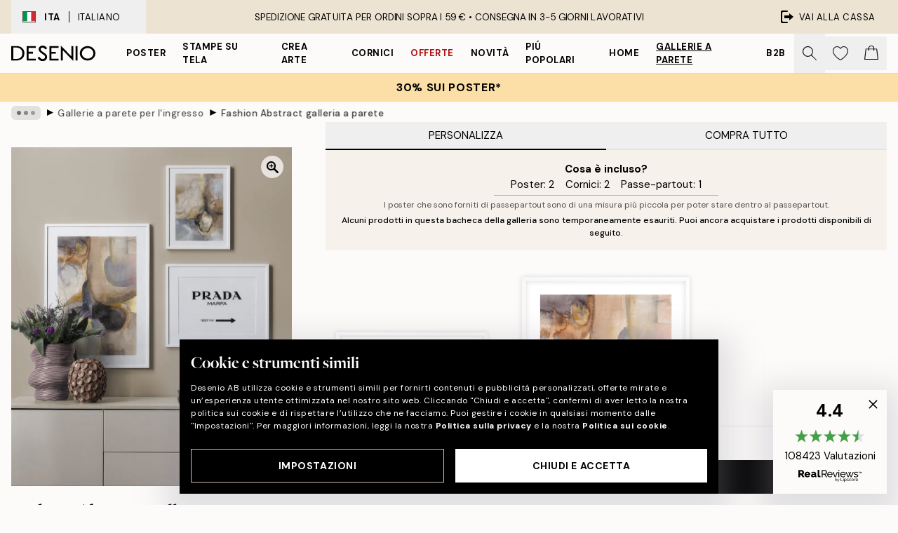

--- FILE ---
content_type: text/html; charset=utf-8
request_url: https://desenio.it/g/p/gallerie-a-parete/ingresso/fashion-abstract-galleria-a-parete/
body_size: 53461
content:
<!DOCTYPE html><html dir="ltr" lang="it"><head><title>Fashion Abstract Galleria a Parete – Poster di Moda e Arte Moderna | Desenio IT</title><meta name="description" content="Fashion Abstract galleria a parete Combinando arte moderna astratta con soggetti classici ispirati alla moda puoi creare un look raffinato per il corridoio! Acquista tutti i poster qui. - Desenio.it"/><meta charSet="utf-8"/><meta name="viewport" content="initial-scale=1.0, width=device-width"/><link rel="canonical" href="https://desenio.it/g/p/gallerie-a-parete/ingresso/fashion-abstract-galleria-a-parete/"/><link rel="alternate" hrefLang="en-gb" href="https://desenio.co.uk/g/p/gallery-walls/entry-hall/fashion-abstract-gallery-wall/"/><link rel="alternate" hrefLang="da-dk" href="https://desenio.dk/g/p/billedvaeg/entreen/fashion-abstract-billedvaeg/"/><link rel="alternate" hrefLang="de-de" href="https://desenio.de/g/p/bilderwande/halle-poster-interieur/fashion-abstract-bilderwand/"/><link rel="alternate" hrefLang="de-at" href="https://desenio.at/g/p/bilderwande/halle-poster-interieur/fashion-abstract-bilderwand/"/><link rel="alternate" hrefLang="sv-se" href="https://desenio.se/g/p/tavelvaggar/hall/fashion-abstract-tavelvagg/"/><link rel="alternate" hrefLang="it-it" href="https://desenio.it/g/p/gallerie-a-parete/ingresso/fashion-abstract-galleria-a-parete/"/><link rel="alternate" hrefLang="fi-fi" href="https://desenio.fi/g/p/tauluseinat/eteinen/fashion-abstract-tauluseina/"/><link rel="alternate" hrefLang="fr-fr" href="https://desenio.fr/g/p/decoration-murale/couloirs-affiches/fashion-abstract-decoration-murale/"/><link rel="alternate" hrefLang="nl-nl" href="https://desenio.nl/g/p/fotowanden/hal-fotowand-posters/fashion-abstract-fotowand/"/><link rel="alternate" hrefLang="no-no" href="https://desenio.no/g/p/bildevegger/entreen/fashion-abstract-bildevegg/"/><link rel="alternate" hrefLang="en-ie" href="https://desenio.ie/g/p/gallery-walls/entry-hall/fashion-abstract-gallery-wall/"/><link rel="alternate" hrefLang="pl-pl" href="https://desenio.pl/g/p/galeria-obrazow/przedpokoj/fashion-abstract-galeria-obrazow/"/><link rel="alternate" hrefLang="en-hu" href="https://desenio.eu/g/p/gallery-walls/entry-hall/fashion-abstract-gallery-wall/"/><link rel="alternate" hrefLang="es-es" href="https://desenio.es/g/p/galerias-de-pared/entrada/fashion-abstract-galeria-de-pared/"/><link rel="alternate" hrefLang="en-us" href="https://desenio.com/g/p/gallery-walls/entry-hall/fashion-abstract-gallery-wall/"/><link rel="alternate" hrefLang="en-ca" href="https://desenio.ca/g/p/gallery-walls/entry-hall/fashion-abstract-gallery-wall/"/><link rel="alternate" hrefLang="en-jp" href="https://desenio.jp/g/p/gallery-walls/entry-hall/fashion-abstract-gallery-wall/"/><link rel="alternate" hrefLang="ko-kr" href="https://desenio.kr/g/p/gallery-walls/entry-hall/fashion-abstract-gallery-wall/"/><link rel="alternate" hrefLang="en-au" href="https://desenio.com.au/g/p/gallery-walls/entry-hall/fashion-abstract-gallery-wall/"/><link rel="alternate" hrefLang="cs-cz" href="https://desenio.cz/g/p/nastenne-galerie/predsin/fashion-abstract-nastenne-galeria/"/><link rel="alternate" hrefLang="el-gr" href="https://desenio.gr/g/p/gallery-wall/chol/fashion-abstract-gallery-wall/"/><link rel="alternate" hrefLang="pt-pt" href="https://desenio.pt/g/p/paredes-de-quadros/entrada/fashion-abstract-parede-de-quadros/"/><link rel="alternate" hrefLang="sk-sk" href="https://desenio.sk/g/p/zostavy-obrazov/chodba/fashion-abstract-zostava-obrazov/"/><link rel="alternate" hrefLang="de-ch" href="https://desenio.ch/de-ch/g/p/bilderwande/halle-poster-interieur/fashion-abstract-bilderwand/"/><link rel="alternate" hrefLang="fr-ch" href="https://desenio.ch/fr-ch/g/p/decoration-murale/couloirs-affiches/fashion-abstract-decoration-murale/"/><link rel="alternate" hrefLang="it-ch" href="https://desenio.ch/it-ch/g/p/gallerie-a-parete/ingresso/fashion-abstract-galleria-a-parete/"/><link rel="alternate" hrefLang="de-be" href="https://desenio.be/de-be/g/p/bilderwande/halle-poster-interieur/fashion-abstract-bilderwand/"/><link rel="alternate" hrefLang="nl-be" href="https://desenio.be/nl-be/g/p/fotowanden/hal-fotowand-posters/fashion-abstract-fotowand/"/><link rel="alternate" hrefLang="fr-be" href="https://desenio.be/fr-be/g/p/decoration-murale/couloirs-affiches/fashion-abstract-decoration-murale/"/><link rel="alternate" hrefLang="es-us" href="https://desenio.com/es-us/g/p/galerias-de-pared/entrada/fashion-abstract-galeria-de-pared/"/><link rel="alternate" hrefLang="fr-ca" href="https://desenio.ca/fr-ca/g/p/decoration-murale/decoration-murale-dentree/fashion-abstract-decoration-murale/"/><link rel="alternate" hrefLang="x-default" href="https://desenio.com/g/p/gallery-walls/entry-hall/fashion-abstract-gallery-wall/"/><meta property="og:description" content="Fashion Abstract galleria a parete Combinando arte moderna astratta con soggetti classici ispirati alla moda puoi creare un look raffinato per il corridoio! Acquista tutti i poster qui. - Desenio.it"/><meta property="og:url" content="https://desenio.it/g/p/gallerie-a-parete/ingresso/fashion-abstract-galleria-a-parete/"/><meta property="og:site_name" content="Desenio"/><link rel="preload" href="/_next/static/media/logo.9c4c515a.svg" as="image" fetchpriority="high"/><link rel="preload" href="/_next/static/media/search.6ab51709.svg" as="image" fetchpriority="high"/><link rel="preload" href="/_next/static/media/heart-outline.390ce03b.svg" as="image" fetchpriority="high"/><link rel="preload" href="/_next/static/media/bag-outline.2ac31710.svg" as="image" fetchpriority="high"/><link rel="preload" as="image" imageSrcSet="https://media.desenio.com/site_images/67f8640bf4a0856dfb4ac999_1167092706_INSP10555_main_image_DS.jpg?auto=compress%2Cformat&amp;fit=max&amp;w=640 640w, https://media.desenio.com/site_images/67f8640bf4a0856dfb4ac999_1167092706_INSP10555_main_image_DS.jpg?auto=compress%2Cformat&amp;fit=max&amp;w=750 750w, https://media.desenio.com/site_images/67f8640bf4a0856dfb4ac999_1167092706_INSP10555_main_image_DS.jpg?auto=compress%2Cformat&amp;fit=max&amp;w=828 828w, https://media.desenio.com/site_images/67f8640bf4a0856dfb4ac999_1167092706_INSP10555_main_image_DS.jpg?auto=compress%2Cformat&amp;fit=max&amp;w=1080 1080w, https://media.desenio.com/site_images/67f8640bf4a0856dfb4ac999_1167092706_INSP10555_main_image_DS.jpg?auto=compress%2Cformat&amp;fit=max&amp;w=1200 1200w, https://media.desenio.com/site_images/67f8640bf4a0856dfb4ac999_1167092706_INSP10555_main_image_DS.jpg?auto=compress%2Cformat&amp;fit=max&amp;w=1920 1920w, https://media.desenio.com/site_images/67f8640bf4a0856dfb4ac999_1167092706_INSP10555_main_image_DS.jpg?auto=compress%2Cformat&amp;fit=max&amp;w=2048 2048w, https://media.desenio.com/site_images/67f8640bf4a0856dfb4ac999_1167092706_INSP10555_main_image_DS.jpg?auto=compress%2Cformat&amp;fit=max&amp;w=3840 3840w" imageSizes="80vw" fetchpriority="high"/><meta name="next-head-count" content="45"/><link rel="shortcut icon" href="/favicon.ico" type="image/x-icon"/><link rel="mask-icon" href="/mask-icon.svg" color="black"/><link rel="apple-touch-icon" href="/touch-icon.png"/><meta name="theme-color" content="#eee" media="(prefers-color-scheme: light)"/><meta name="theme-color" content="#000" media="(prefers-color-scheme: dark)"/><meta name="theme-color" content="#eee"/><meta name="google-site-verification" content="XKVoVuxma58_ZU-K9lhcEwrjOj_y7A6Ji1cTvrR8hd4"/><meta name="google" content="notranslate"/><link rel="preload" href="/_next/static/css/6d1d0b5db35f020f.css" as="style" crossorigin="anonymous"/><link rel="stylesheet" href="/_next/static/css/6d1d0b5db35f020f.css" crossorigin="anonymous" data-n-g=""/><link rel="preload" href="/_next/static/css/833f48369b64c52b.css" as="style" crossorigin="anonymous"/><link rel="stylesheet" href="/_next/static/css/833f48369b64c52b.css" crossorigin="anonymous" data-n-p=""/><noscript data-n-css=""></noscript><script defer="" crossorigin="anonymous" nomodule="" src="/_next/static/chunks/polyfills-42372ed130431b0a.js"></script><script defer="" src="/_next/static/chunks/5667.e6491060d3eecd92.js" crossorigin="anonymous"></script><script defer="" src="/_next/static/chunks/5921.065703a9cf4352ba.js" crossorigin="anonymous"></script><script defer="" src="/_next/static/chunks/3444.db631bea988ca4fb.js" crossorigin="anonymous"></script><script defer="" src="/_next/static/chunks/1899.7ef18428299d0338.js" crossorigin="anonymous"></script><script src="/_next/static/chunks/webpack-67309fde09cec357.js" defer="" crossorigin="anonymous"></script><script src="/_next/static/chunks/framework-2e93983b0e889e06.js" defer="" crossorigin="anonymous"></script><script src="/_next/static/chunks/main-b0a0f65d9ac069d8.js" defer="" crossorigin="anonymous"></script><script src="/_next/static/chunks/pages/_app-502cc04dd88d02f8.js" defer="" crossorigin="anonymous"></script><script src="/_next/static/chunks/6577-29b08a669c31dea3.js" defer="" crossorigin="anonymous"></script><script src="/_next/static/chunks/4907-a6798f1de6f729a1.js" defer="" crossorigin="anonymous"></script><script src="/_next/static/chunks/2120-333ae3a33f99d361.js" defer="" crossorigin="anonymous"></script><script src="/_next/static/chunks/9107-223baa9815eccbda.js" defer="" crossorigin="anonymous"></script><script src="/_next/static/chunks/pages/g/p/%5B...slug%5D-e4be691c91abe6ca.js" defer="" crossorigin="anonymous"></script><script src="/_next/static/p2warQSjt-Q7LecIkeYIF/_buildManifest.js" defer="" crossorigin="anonymous"></script><script src="/_next/static/p2warQSjt-Q7LecIkeYIF/_ssgManifest.js" defer="" crossorigin="anonymous"></script></head><body class="notranslate" lang="it"><noscript><iframe title="Google Tag Manager" src="https://www.googletagmanager.com/ns.html?id=GTM-PMNSHMZ" height="0" width="0" style="display:none;visibility:hidden"></iframe></noscript><div id="__loading-indicator"></div><div id="__next"><script>history.scrollRestoration = "manual"</script><div id="app" data-project="DS" class="__variable_6e5d6a __variable_0d9ce4 font-body flex min-h-full flex-col"><a href="#main" class="visually-hidden">Skip to main content.</a><aside id="status" class="relative z-40 h-8 bg-brand-cream px-4 w-content:h-12 z-40"><noscript class="flex-center absolute left-0 top-0 z-max flex h-full w-full bg-urgent text-tiny font-medium text-white w-content:text-sm">TI preghiamo di abilitare JavaScript per iniziare lo shopping!</noscript><div class="relative m-auto flex h-full max-w-header items-center justify-between"><button class="hidden h-full w-48 items-center py-1 w-content:flex"><div class="relative flex h-full items-center px-4 text-xs uppercase hover:bg-brand-ivory-900 hover:bg-opacity-10 ltr:-left-4 rtl:-right-4"><div class="relative me-3 flex border border-brand-900" style="min-height:15.4px;min-width:19px"><img alt="Italy flag icon" aria-hidden="true" loading="lazy" width="640" height="480" decoding="async" data-nimg="1" class="absolute h-full w-full object-cover" style="color:transparent" src="/_next/static/media/it.e8516fc7.svg"/></div><div class="flex h-4 items-center"><span class="font-bold" title="Italy">ITA</span><div role="separator" aria-orientation="vertical" class="mx-3 bg-black h-full" style="width:1px"></div>Italiano</div></div></button><span></span><div role="region" aria-label="Announcements" class="w-full h-full flex-1 relative"><ul class="flex w-full flex-center h-full"><li aria-posinset="1" aria-setsize="1" class="transition-opacity absolute w-full overflow-hidden flex flex-center opacity-100" style="transition-duration:500ms"><p class="truncate w-content:scale-90">SPEDIZIONE GRATUITA PER ORDINI SOPRA I 59 € •    CONSEGNA IN 3-5 GIORNI LAVORATIVI</p></li></ul></div><a href="https://checkout.desenio.it/checkout/" class="hidden h-full w-48 justify-end py-1 w-content:flex"><div class="relative flex items-center px-4 text-xs uppercase hover:bg-brand-ivory-900 hover:bg-opacity-10 ltr:-right-4 rtl:-left-4"><img alt="Checkout icon" aria-hidden="true" loading="lazy" width="18" height="18" decoding="async" data-nimg="1" class="rtl-mirror me-2" style="color:transparent" src="/_next/static/media/exit.97f80cf2.svg"/>Vai alla cassa</div></a></div></aside><header role="banner" class="sticky top-0 z-30 border-b border-brand-500/50 bg-brand-white px-2 w-content:px-4" aria-label="Main navigation"><nav class="m-auto flex h-14 max-w-header" role="navigation"><div class="flex flex-1 w-content:hidden"></div><div class="flex min-w-fit items-center justify-center w-content:me-8 w-content:justify-start"><a class="flex items-center transition-opacity duration-300 active:hover:opacity-60 active:hover:transition-none active:hover:delay-0 opacity-100 w-content:delay-600" href="https://desenio.it/"><img alt="Desenio Logo" fetchpriority="high" width="581" height="116" decoding="async" data-nimg="1" style="color:transparent;height:22.8px;width:120px" src="/_next/static/media/logo.9c4c515a.svg"/></a></div><section id="synapse-popover-group-Rr7b6" aria-label="Site Navigation" class="hide-scrollbar hidden h-full overflow-x-scroll transition-opacity w-content:flex opacity-100 w-content:delay-600"><div class="menu-test-desktop-variant static border-b border-transparent hover:border-black"><a class="popover-button flex-center flex flex-center flex h-full w-full text-nowrap flex items-center justify-center h-full px-3 text-xs font-bold uppercase font-body" id="synapse-popover-R6r7b6-button" aria-expanded="false" href="https://desenio.it/poster/">Poster</a></div><div class="menu-test-desktop-variant static border-b border-transparent hover:border-black"><a class="popover-button flex-center flex flex-center flex h-full w-full text-nowrap flex items-center justify-center h-full px-3 text-xs font-bold uppercase font-body" id="synapse-popover-Rar7b6-button" aria-expanded="false" href="https://desenio.it/stampe-su-tela/">Stampe su tela</a></div><div class="menu-test-desktop-variant static border-b border-transparent hover:border-black"><a class="popover-button flex-center flex flex-center flex h-full w-full text-nowrap flex items-center justify-center h-full px-3 text-xs font-bold uppercase font-body" id="synapse-popover-Rer7b6-button" aria-expanded="false" href="https://desenio.it/poster/crea-arte/">Crea Arte</a></div><div class="menu-test-desktop-variant static border-b border-transparent hover:border-black"><a class="popover-button flex-center flex flex-center flex h-full w-full text-nowrap flex items-center justify-center h-full px-3 text-xs font-bold uppercase font-body" id="synapse-popover-Rir7b6-button" aria-expanded="false" href="https://desenio.it/cornici/">Cornici</a></div><div class="menu-test-desktop-variant static border-b border-transparent hover:border-black"><a class="popover-button flex-center flex flex-center flex h-full w-full text-nowrap flex items-center justify-center h-full px-3 text-xs font-bold uppercase font-body text-urgent" id="synapse-popover-Rmr7b6-button" aria-expanded="false" href="https://desenio.it/offerta/">Offerte</a></div><div class="menu-test-desktop-variant static border-b border-transparent hover:border-black"><a class="popover-button flex-center flex flex-center flex h-full w-full text-nowrap flex items-center justify-center h-full px-3 text-xs font-bold uppercase font-body" id="synapse-popover-Rqr7b6-button" aria-expanded="false" href="https://desenio.it/novita/">Novità</a></div><div class="menu-test-desktop-variant static border-b border-transparent hover:border-black"><a class="popover-button flex-center flex flex-center flex h-full w-full text-nowrap flex items-center justify-center h-full px-3 text-xs font-bold uppercase font-body" id="synapse-popover-Rur7b6-button" aria-expanded="false" href="https://desenio.it/poster/piu-popolari-poster/">Piú popolari</a></div><div class="menu-test-desktop-variant static border-b border-transparent hover:border-black"><a class="popover-button flex-center flex flex-center flex h-full w-full text-nowrap flex items-center justify-center h-full px-3 text-xs font-bold uppercase font-body" id="synapse-popover-R12r7b6-button" aria-expanded="false" href="https://desenio.it/home/">Home</a></div><div class="menu-test-desktop-variant static border-b border-transparent hover:border-black"><a class="popover-button flex-center flex flex-center flex h-full w-full text-nowrap flex items-center justify-center h-full px-3 text-xs font-bold uppercase font-body underline" id="synapse-popover-R16r7b6-button" aria-expanded="false" href="https://desenio.it/gallerie-a-parete/">Gallerie a parete</a></div><div class="menu-test-desktop-variant static border-b border-transparent hover:border-black"><a class="popover-button flex-center flex flex-center flex h-full w-full text-nowrap flex items-center justify-center h-full px-3 text-xs font-bold uppercase font-body" id="synapse-popover-R1ar7b6-button" aria-expanded="false" href="https://desenio.it/desenio-b2b/">B2B</a></div></section><div class="flex flex-1"><div class="ms-auto flex items-center transition-opacity duration-300 opacity-100 delay-600"><div class="relative flex h-full items-center"><button class="group hidden h-full w-11 items-center justify-center transition-opacity duration-300 w-content:flex opacity-100 w-content:delay-600" aria-label="Ricerca"><img alt="Search icon" aria-hidden="true" fetchpriority="high" width="20" height="20" decoding="async" data-nimg="1" class="duration-150 xl:group-hover:opacity-75" style="color:transparent" src="/_next/static/media/search.6ab51709.svg"/></button><div class="relative flex h-full items-center" id="synapse-icons-end-R1b7b6-shopping-menu-wrapper"><button class="flex items-center justify-center relative w-11 h-12 animate" tabindex="0" aria-expanded="false" aria-controls="shopping-menu-container__wishlist" aria-label="Show products in Wishlist"><img alt="Icon ends icon" aria-hidden="true" fetchpriority="high" width="144" height="132" decoding="async" data-nimg="1" style="color:transparent;width:22px;height:20px" src="/_next/static/media/heart-outline.390ce03b.svg"/></button><button class="flex items-center justify-center relative w-11 h-12" tabindex="0" aria-expanded="false" aria-controls="shopping-menu-container__cart" aria-label="Show products in Cart"><img alt="Empty cart icon" aria-hidden="true" fetchpriority="high" width="121" height="140" decoding="async" data-nimg="1" style="color:transparent;width:20px;height:20px;position:relative;top:-1px" src="/_next/static/media/bag-outline.2ac31710.svg"/></button></div></div></div></div></nav></header><button class="w-full"><aside aria-labelledby="synapse-promotional-banner-Rc7b6-title" class="flex flex-col flex-center py-2 px-4 z-20 text-center group" style="background:#fcdfa6;color:#000"><div class="max-w-header relative w-full"><div class="flex flex-col px-8"><span id="synapse-promotional-banner-Rc7b6-title" class="uppercase font-bold text-md">30% sui poster*</span></div></div></aside></button><span></span><main id="main" class="flex-1"><nav id="breadcrumbs" class="hide-scrollbar mask-x-scroll flex w-full items-center overflow-x-auto mx-auto hidden mt-1 md:flex px-4" aria-label="Breadcrumb" data-ph="breadcrumbs" style="max-width:1300px"><div class="sticky start-0 z-10 flex shrink-0 items-center transition-opacity duration-150 opacity-100 delay-150"><div role="presentation" class="flex-center flex h-5 px-2 bg-black/10 rounded-md me-2"><div class="rounded-full bg-black me-1 last:me-0" style="height:6px;width:6px;opacity:calc(0.5 - 0 * 0.1)"></div><div class="rounded-full bg-black me-1 last:me-0" style="height:6px;width:6px;opacity:calc(0.5 - 1 * 0.1)"></div><div class="rounded-full bg-black me-1 last:me-0" style="height:6px;width:6px;opacity:calc(0.5 - 2 * 0.1)"></div></div><div role="separator" aria-orientation="vertical" class="text-md rtl-mirror relative -top-px start-px font-bold">▸</div></div><ol class="flex flex-nowrap ps-1 ms-2" style="transform:translate3d(0px, 0px, 0px)"><li class="group mx-1 flex flex-nowrap transition-opacity duration-300 ltr:first:-ml-3 rtl:first:-mr-3 pointer-events-none opacity-0"><a class="me-2 flex items-center truncate whitespace-nowrap hover:underline group-last:me-0 text-black/80 text-xs" tabindex="0" style="max-width:15rem" href="https://desenio.it/">Desenio</a><div role="separator" aria-orientation="vertical" class="text-md rtl-mirror relative -top-px start-px font-bold">▸</div></li><li class="group mx-1 flex flex-nowrap transition-opacity duration-300 ltr:first:-ml-3 rtl:first:-mr-3 pointer-events-none opacity-0"><a class="me-2 flex items-center truncate whitespace-nowrap hover:underline group-last:me-0 text-black/80 text-xs" tabindex="0" style="max-width:15rem" href="https://desenio.it/g/gallerie-a-parete/">Gallerie a parete</a><div role="separator" aria-orientation="vertical" class="text-md rtl-mirror relative -top-px start-px font-bold">▸</div></li><li class="group mx-1 flex flex-nowrap transition-opacity duration-300 ltr:first:-ml-3 rtl:first:-mr-3 opacity-100"><a class="me-2 flex items-center truncate whitespace-nowrap hover:underline group-last:me-0 text-black/80 text-xs" tabindex="0" style="max-width:15rem" href="https://desenio.it/g/gallerie-a-parete/ingresso/">Gallerie a parete per l&#x27;ingresso</a><div role="separator" aria-orientation="vertical" class="text-md rtl-mirror relative -top-px start-px font-bold">▸</div></li><li class="group mx-1 flex flex-nowrap transition-opacity duration-300 ltr:first:-ml-3 rtl:first:-mr-3 opacity-100"><a class="me-2 flex items-center truncate whitespace-nowrap hover:underline group-last:me-0 pe-3 font-medium text-black/80 text-xs" aria-current="page" tabindex="0" style="max-width:15rem" href="https://desenio.it/g/p/gallerie-a-parete/ingresso/fashion-abstract-galleria-a-parete/">Fashion Abstract galleria a parete</a></li></ol></nav><div class="relative z-0"><div class="sticky md:hidden" style="top:0px;z-index:-1"><div class="relative overflow-hidden" style="padding-bottom:120.8%"><img alt="Galleria a parete con due stampe astratte nei toni del marrone e grigio e un poster Prada Marfa su sfondo bianco." fetchpriority="high" decoding="async" data-nimg="fill" class="object-cover" style="position:absolute;height:100%;width:100%;left:0;top:0;right:0;bottom:0;color:transparent;max-width:100%;background-size:cover;background-position:50% 50%;background-repeat:no-repeat;background-image:url(&quot;data:image/svg+xml;charset=utf-8,%3Csvg xmlns=&#x27;http://www.w3.org/2000/svg&#x27; %3E%3Cfilter id=&#x27;b&#x27; color-interpolation-filters=&#x27;sRGB&#x27;%3E%3CfeGaussianBlur stdDeviation=&#x27;20&#x27;/%3E%3CfeColorMatrix values=&#x27;1 0 0 0 0 0 1 0 0 0 0 0 1 0 0 0 0 0 100 -1&#x27; result=&#x27;s&#x27;/%3E%3CfeFlood x=&#x27;0&#x27; y=&#x27;0&#x27; width=&#x27;100%25&#x27; height=&#x27;100%25&#x27;/%3E%3CfeComposite operator=&#x27;out&#x27; in=&#x27;s&#x27;/%3E%3CfeComposite in2=&#x27;SourceGraphic&#x27;/%3E%3CfeGaussianBlur stdDeviation=&#x27;20&#x27;/%3E%3C/filter%3E%3Cimage width=&#x27;100%25&#x27; height=&#x27;100%25&#x27; x=&#x27;0&#x27; y=&#x27;0&#x27; preserveAspectRatio=&#x27;none&#x27; style=&#x27;filter: url(%23b);&#x27; href=&#x27;[data-uri]&#x27;/%3E%3C/svg%3E&quot;)" sizes="80vw" srcSet="https://media.desenio.com/site_images/67f8640bf4a0856dfb4ac999_1167092706_INSP10555_main_image_DS.jpg?auto=compress%2Cformat&amp;fit=max&amp;w=640 640w, https://media.desenio.com/site_images/67f8640bf4a0856dfb4ac999_1167092706_INSP10555_main_image_DS.jpg?auto=compress%2Cformat&amp;fit=max&amp;w=750 750w, https://media.desenio.com/site_images/67f8640bf4a0856dfb4ac999_1167092706_INSP10555_main_image_DS.jpg?auto=compress%2Cformat&amp;fit=max&amp;w=828 828w, https://media.desenio.com/site_images/67f8640bf4a0856dfb4ac999_1167092706_INSP10555_main_image_DS.jpg?auto=compress%2Cformat&amp;fit=max&amp;w=1080 1080w, https://media.desenio.com/site_images/67f8640bf4a0856dfb4ac999_1167092706_INSP10555_main_image_DS.jpg?auto=compress%2Cformat&amp;fit=max&amp;w=1200 1200w, https://media.desenio.com/site_images/67f8640bf4a0856dfb4ac999_1167092706_INSP10555_main_image_DS.jpg?auto=compress%2Cformat&amp;fit=max&amp;w=1920 1920w, https://media.desenio.com/site_images/67f8640bf4a0856dfb4ac999_1167092706_INSP10555_main_image_DS.jpg?auto=compress%2Cformat&amp;fit=max&amp;w=2048 2048w, https://media.desenio.com/site_images/67f8640bf4a0856dfb4ac999_1167092706_INSP10555_main_image_DS.jpg?auto=compress%2Cformat&amp;fit=max&amp;w=3840 3840w" src="https://media.desenio.com/site_images/67f8640bf4a0856dfb4ac999_1167092706_INSP10555_main_image_DS.jpg?auto=compress%2Cformat&amp;fit=max&amp;w=3840"/></div></div><div class="relative translate-y-0 pointer-events-none transform-gpu bg-brand-white" style="height:1px;margin-bottom:0"></div></div><div class="mx-auto mb-8 flex flex-col items-start md:mb-24 md:flex-row md:px-4" style="max-width:1300px"><section class="z-10 w-full flex-1 translate-y-0 bg-brand-white md:ms-8 md:min-w-[500px] md:bg-transparent lg:ms-12" aria-labelledby="synapse-product-R19b6-title" aria-describedby="synapse-product-R19b6-description"><span></span><section id="synapse-tabs-R19p9b6" aria-label="Purchasing mode" class="flex flex-col"><div style="top:0" class="flex justify-between items-center sticky z-20 flex flex-1 bg-brand-white" role="tablist"><button role="tab" id="synapse-tabs-R19p9b6-customize-tab" tabindex="0" aria-selected="true" data-identifier="customize" aria-controls="synapse-tabs-R19p9b6-customize-panel" class="flex-1 truncate cursor-default !border-black py-2 border-b-2 border-brand-ivory-500 uppercase text-black disabled:text-black/50">Personalizza</button><button role="tab" id="synapse-tabs-R19p9b6-buyAll-tab" tabindex="-1" aria-selected="false" data-identifier="buyAll" aria-controls="synapse-tabs-R19p9b6-buyAll-panel" class="flex-1 truncate py-2 border-b-2 border-brand-ivory-500 uppercase text-black disabled:text-black/50">Compra Tutto</button></div><div style="min-height:300px" id="synapse-tabs-R19p9b6-buyAll-panel" aria-labelledby="synapse-tabs-R19p9b6-buyAll-tab" hidden="" class="relative relative"><header class="bg-brand-ivory-300/75 p-4 flex flex-col justify-start xs:justify-center xs:items-center"><strong>Cosa è incluso?</strong><ul class="flex flex-col xs:flex-row flex-wrap justify-center"><li class="xs:me-4 xs:last:me-0">Poster:<!-- --> <!-- -->2</li><li class="xs:me-4 xs:last:me-0">Cornici:<!-- --> <!-- -->3</li><li class="xs:me-4 xs:last:me-0">Passe-partout:<!-- --> <!-- -->1</li></ul><div role="separator" aria-orientation="horizontal" class="mx-auto my-1 max-w-xs bg-brand-500 w-full" style="height:1px"></div><small class="text-brand-900 xs:text-center">I poster che sono forniti di passepartout sono di una misura più piccola per poter stare dentro al passepartout.</small></header><section class="mb-8 mt-6 flex flex-col px-4 md:px-0" id="synapse-product-list-R1b9p9b6" aria-label="All curated products in Gallery Wall"><div class="relative mt-6 grid grid-cols-1 gap-2 border-brand-500 pt-4 first:mt-0 sm:grid-cols-2 md:px-1 xl:grid-cols-3 border-t" id="synapse-photoswipe-R7b9p9b6"><span class="absolute -top-3 bg-white pe-1.5 uppercase text-brand-900">Poster</span><article style="grid-row:1 / 3" id="synapse-gw-product-card-R2nb9p9b6-poster" aria-labelledby="synapse-gw-product-card-R2nb9p9b6-poster-title" aria-describedby="synapse-gw-product-card-R2nb9p9b6-poster-price" class="w-full flex items-start justify-start"><section class="me-2 flex min-w-0 flex-1 last:me-0"><a class="block shrink-0 grow-0" style="width:60px" href="https://media.desenio.com/site_images/6859d7fda9ff5c24497a5dff_1685878531_7517-5.jpg" data-pswp-width="2000" data-pswp-height="1500" rel="noreferrer" target="_blank" data-photoswipe-item="true"><div class="group relative h-0 w-full" style="padding-bottom:132%"><div class="absolute w-full transition-opacity transform-center"><img alt="Poster Prada Marfa bianco e nero con indicazione chilometrica e freccia. Poster moda minimalista." loading="lazy" width="154" height="115.5" decoding="async" data-nimg="1" class="h-full w-full shadow-product" style="color:transparent;max-width:100%;background-size:cover;background-position:50% 50%;background-repeat:no-repeat;background-image:url(&quot;data:image/svg+xml;charset=utf-8,%3Csvg xmlns=&#x27;http://www.w3.org/2000/svg&#x27; viewBox=&#x27;0 0 154 115.5&#x27;%3E%3Cfilter id=&#x27;b&#x27; color-interpolation-filters=&#x27;sRGB&#x27;%3E%3CfeGaussianBlur stdDeviation=&#x27;20&#x27;/%3E%3CfeColorMatrix values=&#x27;1 0 0 0 0 0 1 0 0 0 0 0 1 0 0 0 0 0 100 -1&#x27; result=&#x27;s&#x27;/%3E%3CfeFlood x=&#x27;0&#x27; y=&#x27;0&#x27; width=&#x27;100%25&#x27; height=&#x27;100%25&#x27;/%3E%3CfeComposite operator=&#x27;out&#x27; in=&#x27;s&#x27;/%3E%3CfeComposite in2=&#x27;SourceGraphic&#x27;/%3E%3CfeGaussianBlur stdDeviation=&#x27;20&#x27;/%3E%3C/filter%3E%3Cimage width=&#x27;100%25&#x27; height=&#x27;100%25&#x27; x=&#x27;0&#x27; y=&#x27;0&#x27; preserveAspectRatio=&#x27;none&#x27; style=&#x27;filter: url(%23b);&#x27; href=&#x27;[data-uri]&#x27;/%3E%3C/svg%3E&quot;)" sizes="25vw" srcSet="https://media.desenio.com/site_images/6859d7fda9ff5c24497a5dff_1685878531_7517-5.jpg?auto=compress%2Cformat&amp;fit=max&amp;w=256 256w, https://media.desenio.com/site_images/6859d7fda9ff5c24497a5dff_1685878531_7517-5.jpg?auto=compress%2Cformat&amp;fit=max&amp;w=384 384w, https://media.desenio.com/site_images/6859d7fda9ff5c24497a5dff_1685878531_7517-5.jpg?auto=compress%2Cformat&amp;fit=max&amp;w=640 640w, https://media.desenio.com/site_images/6859d7fda9ff5c24497a5dff_1685878531_7517-5.jpg?auto=compress%2Cformat&amp;fit=max&amp;w=750 750w, https://media.desenio.com/site_images/6859d7fda9ff5c24497a5dff_1685878531_7517-5.jpg?auto=compress%2Cformat&amp;fit=max&amp;w=828 828w, https://media.desenio.com/site_images/6859d7fda9ff5c24497a5dff_1685878531_7517-5.jpg?auto=compress%2Cformat&amp;fit=max&amp;w=1080 1080w, https://media.desenio.com/site_images/6859d7fda9ff5c24497a5dff_1685878531_7517-5.jpg?auto=compress%2Cformat&amp;fit=max&amp;w=1200 1200w, https://media.desenio.com/site_images/6859d7fda9ff5c24497a5dff_1685878531_7517-5.jpg?auto=compress%2Cformat&amp;fit=max&amp;w=1920 1920w, https://media.desenio.com/site_images/6859d7fda9ff5c24497a5dff_1685878531_7517-5.jpg?auto=compress%2Cformat&amp;fit=max&amp;w=2048 2048w, https://media.desenio.com/site_images/6859d7fda9ff5c24497a5dff_1685878531_7517-5.jpg?auto=compress%2Cformat&amp;fit=max&amp;w=3840 3840w" src="https://media.desenio.com/site_images/6859d7fda9ff5c24497a5dff_1685878531_7517-5.jpg?auto=compress%2Cformat&amp;fit=max&amp;w=3840"/></div></div></a><div class="relative ms-4 flex min-w-0 flex-1 flex-col"><div><a class="truncate font-medium text-sm hover:underline" href="https://desenio.it/p/poster/prada-poster/"><p id="synapse-gw-product-card-R2nb9p9b6-poster-title" class="truncate font-medium text-sm hover:underline">Prada Poster</p></a><span class="block truncate">30x40 cm</span><div><span class="whitespace-nowrap text-xs font-medium" id="synapse-gw-product-card-R2nb9p9b6-poster-price"><ins class="text-urgent" aria-label="Sale price: 13,97 €">13,97 €</ins><del class="ms-1 text-gray-600" aria-label="Original price: 19,95 €">19,95 €</del></span></div></div></div></section></article><article id="synapse-gw-product-card-R2nb9p9b6" aria-labelledby="synapse-gw-product-card-R2nb9p9b6-title" aria-describedby="synapse-gw-product-card-R2nb9p9b6-price" class="w-full flex items-start justify-start sm:ps-2"><section class="me-2 flex min-w-0 flex-1 last:me-0"><a class="block shrink-0 grow-0" style="width:60px" href="https://media.desenio.com/site_images/67f802c5dce54ccd7f768836_2135948949_AAVP50111_main_image_DS.jpg" data-pswp-width="1000" data-pswp-height="1282" rel="noreferrer" target="_blank" data-photoswipe-item="true"><div class="group relative h-0 w-full" style="padding-bottom:132%"><div class="absolute w-full transition-opacity transform-center"><img alt="Cornice bianca in legno con vetro acrilico, ideale per poster e foto." loading="lazy" width="154" height="197.428" decoding="async" data-nimg="1" class="h-full w-full" style="color:transparent;max-width:100%;background-size:cover;background-position:50% 50%;background-repeat:no-repeat;background-image:url(&quot;data:image/svg+xml;charset=utf-8,%3Csvg xmlns=&#x27;http://www.w3.org/2000/svg&#x27; viewBox=&#x27;0 0 154 197.428&#x27;%3E%3Cfilter id=&#x27;b&#x27; color-interpolation-filters=&#x27;sRGB&#x27;%3E%3CfeGaussianBlur stdDeviation=&#x27;20&#x27;/%3E%3CfeColorMatrix values=&#x27;1 0 0 0 0 0 1 0 0 0 0 0 1 0 0 0 0 0 100 -1&#x27; result=&#x27;s&#x27;/%3E%3CfeFlood x=&#x27;0&#x27; y=&#x27;0&#x27; width=&#x27;100%25&#x27; height=&#x27;100%25&#x27;/%3E%3CfeComposite operator=&#x27;out&#x27; in=&#x27;s&#x27;/%3E%3CfeComposite in2=&#x27;SourceGraphic&#x27;/%3E%3CfeGaussianBlur stdDeviation=&#x27;20&#x27;/%3E%3C/filter%3E%3Cimage width=&#x27;100%25&#x27; height=&#x27;100%25&#x27; x=&#x27;0&#x27; y=&#x27;0&#x27; preserveAspectRatio=&#x27;none&#x27; style=&#x27;filter: url(%23b);&#x27; href=&#x27;[data-uri]&#x27;/%3E%3C/svg%3E&quot;)" sizes="25vw" srcSet="https://media.desenio.com/site_images/67f802c5dce54ccd7f768836_2135948949_AAVP50111_main_image_DS.jpg?auto=compress%2Cformat&amp;fit=max&amp;w=256 256w, https://media.desenio.com/site_images/67f802c5dce54ccd7f768836_2135948949_AAVP50111_main_image_DS.jpg?auto=compress%2Cformat&amp;fit=max&amp;w=384 384w, https://media.desenio.com/site_images/67f802c5dce54ccd7f768836_2135948949_AAVP50111_main_image_DS.jpg?auto=compress%2Cformat&amp;fit=max&amp;w=640 640w, https://media.desenio.com/site_images/67f802c5dce54ccd7f768836_2135948949_AAVP50111_main_image_DS.jpg?auto=compress%2Cformat&amp;fit=max&amp;w=750 750w, https://media.desenio.com/site_images/67f802c5dce54ccd7f768836_2135948949_AAVP50111_main_image_DS.jpg?auto=compress%2Cformat&amp;fit=max&amp;w=828 828w, https://media.desenio.com/site_images/67f802c5dce54ccd7f768836_2135948949_AAVP50111_main_image_DS.jpg?auto=compress%2Cformat&amp;fit=max&amp;w=1080 1080w, https://media.desenio.com/site_images/67f802c5dce54ccd7f768836_2135948949_AAVP50111_main_image_DS.jpg?auto=compress%2Cformat&amp;fit=max&amp;w=1200 1200w, https://media.desenio.com/site_images/67f802c5dce54ccd7f768836_2135948949_AAVP50111_main_image_DS.jpg?auto=compress%2Cformat&amp;fit=max&amp;w=1920 1920w, https://media.desenio.com/site_images/67f802c5dce54ccd7f768836_2135948949_AAVP50111_main_image_DS.jpg?auto=compress%2Cformat&amp;fit=max&amp;w=2048 2048w, https://media.desenio.com/site_images/67f802c5dce54ccd7f768836_2135948949_AAVP50111_main_image_DS.jpg?auto=compress%2Cformat&amp;fit=max&amp;w=3840 3840w" src="https://media.desenio.com/site_images/67f802c5dce54ccd7f768836_2135948949_AAVP50111_main_image_DS.jpg?auto=compress%2Cformat&amp;fit=max&amp;w=3840"/></div></div></a><div class="relative ms-4 flex min-w-0 flex-1 flex-col"><div><p id="synapse-gw-product-card-R2nb9p9b6-frame-title" class="truncate font-medium text-sm">Cornice bianca</p><span class="block truncate">40x50 cm</span><span class="whitespace-nowrap text-xs font-medium" id="synapse-gw-product-card-R2nb9p9b6-frame-price"><ins class="text-urgent" aria-label="Sale price: 33,15 €">33,15 €</ins><del class="ms-1 text-gray-600" aria-label="Original price: 39 €">39 €</del></span></div></div></section></article><article id="synapse-gw-product-card-R2nb9p9b6" aria-labelledby="synapse-gw-product-card-R2nb9p9b6-title" aria-describedby="synapse-gw-product-card-R2nb9p9b6-price" class="w-full flex items-start justify-start sm:ps-2"><section class="me-2 flex min-w-0 flex-1 last:me-0"><a class="block shrink-0 grow-0" style="width:60px" href="https://media.desenio.com/site_images/647cbd3dd4f7bcf3652adaa1_AAP11741-6_1.jpg" data-pswp-width="598" data-pswp-height="750" rel="noreferrer" target="_blank" data-photoswipe-item="true"><div class="group relative h-0 w-full" style="padding-bottom:132%"><div class="absolute w-full transition-opacity transform-center"><img alt="Passepartout bianco con apertura rettangolare centrale, ideale per incorniciare poster e foto." loading="lazy" width="154" height="193.1438127090301" decoding="async" data-nimg="1" class="h-full w-full" style="color:transparent;max-width:100%;background-size:cover;background-position:50% 50%;background-repeat:no-repeat;background-image:url(&quot;data:image/svg+xml;charset=utf-8,%3Csvg xmlns=&#x27;http://www.w3.org/2000/svg&#x27; viewBox=&#x27;0 0 154 193.1438127090301&#x27;%3E%3Cfilter id=&#x27;b&#x27; color-interpolation-filters=&#x27;sRGB&#x27;%3E%3CfeGaussianBlur stdDeviation=&#x27;20&#x27;/%3E%3CfeColorMatrix values=&#x27;1 0 0 0 0 0 1 0 0 0 0 0 1 0 0 0 0 0 100 -1&#x27; result=&#x27;s&#x27;/%3E%3CfeFlood x=&#x27;0&#x27; y=&#x27;0&#x27; width=&#x27;100%25&#x27; height=&#x27;100%25&#x27;/%3E%3CfeComposite operator=&#x27;out&#x27; in=&#x27;s&#x27;/%3E%3CfeComposite in2=&#x27;SourceGraphic&#x27;/%3E%3CfeGaussianBlur stdDeviation=&#x27;20&#x27;/%3E%3C/filter%3E%3Cimage width=&#x27;100%25&#x27; height=&#x27;100%25&#x27; x=&#x27;0&#x27; y=&#x27;0&#x27; preserveAspectRatio=&#x27;none&#x27; style=&#x27;filter: url(%23b);&#x27; href=&#x27;[data-uri]&#x27;/%3E%3C/svg%3E&quot;)" sizes="25vw" srcSet="https://media.desenio.com/site_images/647cbd3dd4f7bcf3652adaa1_AAP11741-6_1.jpg?auto=compress%2Cformat&amp;fit=max&amp;w=256 256w, https://media.desenio.com/site_images/647cbd3dd4f7bcf3652adaa1_AAP11741-6_1.jpg?auto=compress%2Cformat&amp;fit=max&amp;w=384 384w, https://media.desenio.com/site_images/647cbd3dd4f7bcf3652adaa1_AAP11741-6_1.jpg?auto=compress%2Cformat&amp;fit=max&amp;w=640 640w, https://media.desenio.com/site_images/647cbd3dd4f7bcf3652adaa1_AAP11741-6_1.jpg?auto=compress%2Cformat&amp;fit=max&amp;w=750 750w, https://media.desenio.com/site_images/647cbd3dd4f7bcf3652adaa1_AAP11741-6_1.jpg?auto=compress%2Cformat&amp;fit=max&amp;w=828 828w, https://media.desenio.com/site_images/647cbd3dd4f7bcf3652adaa1_AAP11741-6_1.jpg?auto=compress%2Cformat&amp;fit=max&amp;w=1080 1080w, https://media.desenio.com/site_images/647cbd3dd4f7bcf3652adaa1_AAP11741-6_1.jpg?auto=compress%2Cformat&amp;fit=max&amp;w=1200 1200w, https://media.desenio.com/site_images/647cbd3dd4f7bcf3652adaa1_AAP11741-6_1.jpg?auto=compress%2Cformat&amp;fit=max&amp;w=1920 1920w, https://media.desenio.com/site_images/647cbd3dd4f7bcf3652adaa1_AAP11741-6_1.jpg?auto=compress%2Cformat&amp;fit=max&amp;w=2048 2048w, https://media.desenio.com/site_images/647cbd3dd4f7bcf3652adaa1_AAP11741-6_1.jpg?auto=compress%2Cformat&amp;fit=max&amp;w=3840 3840w" src="https://media.desenio.com/site_images/647cbd3dd4f7bcf3652adaa1_AAP11741-6_1.jpg?auto=compress%2Cformat&amp;fit=max&amp;w=3840"/></div></div></a><div class="relative ms-4 flex min-w-0 flex-1 flex-col"><div><p id="synapse-gw-product-card-R2nb9p9b6-passepartout-title" class="truncate font-medium text-sm pe-2">Passepartout bianco</p><span class="block truncate">40x50 cm</span><span class="whitespace-nowrap text-xs font-medium" id="synapse-gw-product-card-R2nb9p9b6-passepartout-price"><span aria-label="Price: 7,95 €">7,95 €</span></span></div></div></section></article></div><div class="relative mt-6 grid grid-cols-1 gap-2 border-brand-500 pt-4 first:mt-0 sm:grid-cols-2 md:px-1 xl:grid-cols-3 border-t" id="synapse-photoswipe-Rbb9p9b6"><span class="absolute -top-3 bg-white pe-1.5 uppercase text-brand-900">Poster</span><article style="grid-row:1 / 2" id="synapse-gw-product-card-R2rb9p9b6-poster" aria-labelledby="synapse-gw-product-card-R2rb9p9b6-poster-title" aria-describedby="synapse-gw-product-card-R2rb9p9b6-poster-price" class="w-full flex items-start justify-start"><section class="me-2 flex min-w-0 flex-1 last:me-0"><a class="block shrink-0 grow-0" style="width:60px" href="https://media.desenio.com/site_images/685c2ef767fd6077b6f299a9_1535025808_15509-8.jpg" data-pswp-width="2000" data-pswp-height="2800" rel="noreferrer" target="_blank" data-photoswipe-item="true"><div class="group relative h-0 w-full" style="padding-bottom:132%"><div class="absolute w-full transition-opacity transform-center"><img alt="Poster acquerello astratto dorato, beige, marrone e blu" loading="lazy" width="154" height="215.6" decoding="async" data-nimg="1" class="h-full w-full shadow-product" style="color:transparent;max-width:100%;background-size:cover;background-position:50% 50%;background-repeat:no-repeat;background-image:url(&quot;data:image/svg+xml;charset=utf-8,%3Csvg xmlns=&#x27;http://www.w3.org/2000/svg&#x27; viewBox=&#x27;0 0 154 215.6&#x27;%3E%3Cfilter id=&#x27;b&#x27; color-interpolation-filters=&#x27;sRGB&#x27;%3E%3CfeGaussianBlur stdDeviation=&#x27;20&#x27;/%3E%3CfeColorMatrix values=&#x27;1 0 0 0 0 0 1 0 0 0 0 0 1 0 0 0 0 0 100 -1&#x27; result=&#x27;s&#x27;/%3E%3CfeFlood x=&#x27;0&#x27; y=&#x27;0&#x27; width=&#x27;100%25&#x27; height=&#x27;100%25&#x27;/%3E%3CfeComposite operator=&#x27;out&#x27; in=&#x27;s&#x27;/%3E%3CfeComposite in2=&#x27;SourceGraphic&#x27;/%3E%3CfeGaussianBlur stdDeviation=&#x27;20&#x27;/%3E%3C/filter%3E%3Cimage width=&#x27;100%25&#x27; height=&#x27;100%25&#x27; x=&#x27;0&#x27; y=&#x27;0&#x27; preserveAspectRatio=&#x27;none&#x27; style=&#x27;filter: url(%23b);&#x27; href=&#x27;[data-uri]&#x27;/%3E%3C/svg%3E&quot;)" sizes="25vw" srcSet="https://media.desenio.com/site_images/685c2ef767fd6077b6f299a9_1535025808_15509-8.jpg?auto=compress%2Cformat&amp;fit=max&amp;w=256 256w, https://media.desenio.com/site_images/685c2ef767fd6077b6f299a9_1535025808_15509-8.jpg?auto=compress%2Cformat&amp;fit=max&amp;w=384 384w, https://media.desenio.com/site_images/685c2ef767fd6077b6f299a9_1535025808_15509-8.jpg?auto=compress%2Cformat&amp;fit=max&amp;w=640 640w, https://media.desenio.com/site_images/685c2ef767fd6077b6f299a9_1535025808_15509-8.jpg?auto=compress%2Cformat&amp;fit=max&amp;w=750 750w, https://media.desenio.com/site_images/685c2ef767fd6077b6f299a9_1535025808_15509-8.jpg?auto=compress%2Cformat&amp;fit=max&amp;w=828 828w, https://media.desenio.com/site_images/685c2ef767fd6077b6f299a9_1535025808_15509-8.jpg?auto=compress%2Cformat&amp;fit=max&amp;w=1080 1080w, https://media.desenio.com/site_images/685c2ef767fd6077b6f299a9_1535025808_15509-8.jpg?auto=compress%2Cformat&amp;fit=max&amp;w=1200 1200w, https://media.desenio.com/site_images/685c2ef767fd6077b6f299a9_1535025808_15509-8.jpg?auto=compress%2Cformat&amp;fit=max&amp;w=1920 1920w, https://media.desenio.com/site_images/685c2ef767fd6077b6f299a9_1535025808_15509-8.jpg?auto=compress%2Cformat&amp;fit=max&amp;w=2048 2048w, https://media.desenio.com/site_images/685c2ef767fd6077b6f299a9_1535025808_15509-8.jpg?auto=compress%2Cformat&amp;fit=max&amp;w=3840 3840w" src="https://media.desenio.com/site_images/685c2ef767fd6077b6f299a9_1535025808_15509-8.jpg?auto=compress%2Cformat&amp;fit=max&amp;w=3840"/></div></div></a><div class="relative ms-4 flex min-w-0 flex-1 flex-col"><div><a class="truncate font-medium text-sm hover:underline" href="https://desenio.it/p/poster/arte-poster/golden-watercolor-no1-poster/"><p id="synapse-gw-product-card-R2rb9p9b6-poster-title" class="truncate font-medium text-sm hover:underline">Golden Watercolor No1 Poster</p></a><span class="block truncate">50x70 cm</span><div><span class="whitespace-nowrap text-xs font-medium" id="synapse-gw-product-card-R2rb9p9b6-poster-price"><ins class="text-urgent" aria-label="Sale price: 26,60 €">26,60 €</ins><del class="ms-1 text-gray-600" aria-label="Original price: 38 €">38 €</del></span></div></div></div></section></article><article id="synapse-gw-product-card-R2rb9p9b6" aria-labelledby="synapse-gw-product-card-R2rb9p9b6-title" aria-describedby="synapse-gw-product-card-R2rb9p9b6-price" class="w-full flex items-start justify-start sm:ps-2"><section class="me-2 flex min-w-0 flex-1 last:me-0"><a class="block shrink-0 grow-0" style="width:60px" href="https://media.desenio.com/site_images/67f802c648ef4d18022baeed_483811413_AAVP50112_main_image_DS.jpg" data-pswp-width="1000" data-pswp-height="1379" rel="noreferrer" target="_blank" data-photoswipe-item="true"><div class="group relative h-0 w-full" style="padding-bottom:132%"><div class="absolute w-full transition-opacity transform-center"><img alt="Cornice bianca in legno per poster 50x70, con vetro acrilico trasparente" loading="lazy" width="154" height="212.366" decoding="async" data-nimg="1" class="h-full w-full" style="color:transparent;max-width:100%;background-size:cover;background-position:50% 50%;background-repeat:no-repeat;background-image:url(&quot;data:image/svg+xml;charset=utf-8,%3Csvg xmlns=&#x27;http://www.w3.org/2000/svg&#x27; viewBox=&#x27;0 0 154 212.366&#x27;%3E%3Cfilter id=&#x27;b&#x27; color-interpolation-filters=&#x27;sRGB&#x27;%3E%3CfeGaussianBlur stdDeviation=&#x27;20&#x27;/%3E%3CfeColorMatrix values=&#x27;1 0 0 0 0 0 1 0 0 0 0 0 1 0 0 0 0 0 100 -1&#x27; result=&#x27;s&#x27;/%3E%3CfeFlood x=&#x27;0&#x27; y=&#x27;0&#x27; width=&#x27;100%25&#x27; height=&#x27;100%25&#x27;/%3E%3CfeComposite operator=&#x27;out&#x27; in=&#x27;s&#x27;/%3E%3CfeComposite in2=&#x27;SourceGraphic&#x27;/%3E%3CfeGaussianBlur stdDeviation=&#x27;20&#x27;/%3E%3C/filter%3E%3Cimage width=&#x27;100%25&#x27; height=&#x27;100%25&#x27; x=&#x27;0&#x27; y=&#x27;0&#x27; preserveAspectRatio=&#x27;none&#x27; style=&#x27;filter: url(%23b);&#x27; href=&#x27;[data-uri]&#x27;/%3E%3C/svg%3E&quot;)" sizes="25vw" srcSet="https://media.desenio.com/site_images/67f802c648ef4d18022baeed_483811413_AAVP50112_main_image_DS.jpg?auto=compress%2Cformat&amp;fit=max&amp;w=256 256w, https://media.desenio.com/site_images/67f802c648ef4d18022baeed_483811413_AAVP50112_main_image_DS.jpg?auto=compress%2Cformat&amp;fit=max&amp;w=384 384w, https://media.desenio.com/site_images/67f802c648ef4d18022baeed_483811413_AAVP50112_main_image_DS.jpg?auto=compress%2Cformat&amp;fit=max&amp;w=640 640w, https://media.desenio.com/site_images/67f802c648ef4d18022baeed_483811413_AAVP50112_main_image_DS.jpg?auto=compress%2Cformat&amp;fit=max&amp;w=750 750w, https://media.desenio.com/site_images/67f802c648ef4d18022baeed_483811413_AAVP50112_main_image_DS.jpg?auto=compress%2Cformat&amp;fit=max&amp;w=828 828w, https://media.desenio.com/site_images/67f802c648ef4d18022baeed_483811413_AAVP50112_main_image_DS.jpg?auto=compress%2Cformat&amp;fit=max&amp;w=1080 1080w, https://media.desenio.com/site_images/67f802c648ef4d18022baeed_483811413_AAVP50112_main_image_DS.jpg?auto=compress%2Cformat&amp;fit=max&amp;w=1200 1200w, https://media.desenio.com/site_images/67f802c648ef4d18022baeed_483811413_AAVP50112_main_image_DS.jpg?auto=compress%2Cformat&amp;fit=max&amp;w=1920 1920w, https://media.desenio.com/site_images/67f802c648ef4d18022baeed_483811413_AAVP50112_main_image_DS.jpg?auto=compress%2Cformat&amp;fit=max&amp;w=2048 2048w, https://media.desenio.com/site_images/67f802c648ef4d18022baeed_483811413_AAVP50112_main_image_DS.jpg?auto=compress%2Cformat&amp;fit=max&amp;w=3840 3840w" src="https://media.desenio.com/site_images/67f802c648ef4d18022baeed_483811413_AAVP50112_main_image_DS.jpg?auto=compress%2Cformat&amp;fit=max&amp;w=3840"/></div></div></a><div class="relative ms-4 flex min-w-0 flex-1 flex-col"><div><p id="synapse-gw-product-card-R2rb9p9b6-frame-title" class="truncate font-medium text-sm">Cornice bianca</p><span class="block truncate">50x70 cm</span><span class="whitespace-nowrap text-xs font-medium" id="synapse-gw-product-card-R2rb9p9b6-frame-price"><ins class="text-urgent" aria-label="Sale price: 38,21 €">38,21 €</ins><del class="ms-1 text-gray-600" aria-label="Original price: 44,95 €">44,95 €</del></span></div></div></section></article></div><div class="relative mt-6 grid grid-cols-1 gap-2 border-brand-500 pt-4 first:mt-0 sm:grid-cols-2 md:px-1 xl:grid-cols-3 border-t" id="synapse-photoswipe-Rfb9p9b6"><span class="absolute -top-3 bg-white pe-1.5 uppercase text-brand-900">Poster</span><article id="synapse-gw-product-card-R2vb9p9b6" aria-labelledby="synapse-gw-product-card-R2vb9p9b6-title" aria-describedby="synapse-gw-product-card-R2vb9p9b6-price" class="w-full flex items-start justify-start sm:ps-2"><section class="me-2 flex min-w-0 flex-1 last:me-0"><a class="block shrink-0 grow-0" style="width:60px" href="https://media.desenio.com/site_images/67f802c3eb883679639c11e8_1039938294_AAVP50110_main_image_DS.jpg" data-pswp-width="1000" data-pswp-height="1313" rel="noreferrer" target="_blank" data-photoswipe-item="true"><div class="group relative h-0 w-full" style="padding-bottom:132%"><div class="absolute w-full transition-opacity transform-center"><img alt="Cornice bianca in legno con bordo sottile, perfetta per incorniciare poster e foto." loading="lazy" width="154" height="202.202" decoding="async" data-nimg="1" class="h-full w-full" style="color:transparent;max-width:100%;background-size:cover;background-position:50% 50%;background-repeat:no-repeat;background-image:url(&quot;data:image/svg+xml;charset=utf-8,%3Csvg xmlns=&#x27;http://www.w3.org/2000/svg&#x27; viewBox=&#x27;0 0 154 202.202&#x27;%3E%3Cfilter id=&#x27;b&#x27; color-interpolation-filters=&#x27;sRGB&#x27;%3E%3CfeGaussianBlur stdDeviation=&#x27;20&#x27;/%3E%3CfeColorMatrix values=&#x27;1 0 0 0 0 0 1 0 0 0 0 0 1 0 0 0 0 0 100 -1&#x27; result=&#x27;s&#x27;/%3E%3CfeFlood x=&#x27;0&#x27; y=&#x27;0&#x27; width=&#x27;100%25&#x27; height=&#x27;100%25&#x27;/%3E%3CfeComposite operator=&#x27;out&#x27; in=&#x27;s&#x27;/%3E%3CfeComposite in2=&#x27;SourceGraphic&#x27;/%3E%3CfeGaussianBlur stdDeviation=&#x27;20&#x27;/%3E%3C/filter%3E%3Cimage width=&#x27;100%25&#x27; height=&#x27;100%25&#x27; x=&#x27;0&#x27; y=&#x27;0&#x27; preserveAspectRatio=&#x27;none&#x27; style=&#x27;filter: url(%23b);&#x27; href=&#x27;[data-uri]&#x27;/%3E%3C/svg%3E&quot;)" sizes="25vw" srcSet="https://media.desenio.com/site_images/67f802c3eb883679639c11e8_1039938294_AAVP50110_main_image_DS.jpg?auto=compress%2Cformat&amp;fit=max&amp;w=256 256w, https://media.desenio.com/site_images/67f802c3eb883679639c11e8_1039938294_AAVP50110_main_image_DS.jpg?auto=compress%2Cformat&amp;fit=max&amp;w=384 384w, https://media.desenio.com/site_images/67f802c3eb883679639c11e8_1039938294_AAVP50110_main_image_DS.jpg?auto=compress%2Cformat&amp;fit=max&amp;w=640 640w, https://media.desenio.com/site_images/67f802c3eb883679639c11e8_1039938294_AAVP50110_main_image_DS.jpg?auto=compress%2Cformat&amp;fit=max&amp;w=750 750w, https://media.desenio.com/site_images/67f802c3eb883679639c11e8_1039938294_AAVP50110_main_image_DS.jpg?auto=compress%2Cformat&amp;fit=max&amp;w=828 828w, https://media.desenio.com/site_images/67f802c3eb883679639c11e8_1039938294_AAVP50110_main_image_DS.jpg?auto=compress%2Cformat&amp;fit=max&amp;w=1080 1080w, https://media.desenio.com/site_images/67f802c3eb883679639c11e8_1039938294_AAVP50110_main_image_DS.jpg?auto=compress%2Cformat&amp;fit=max&amp;w=1200 1200w, https://media.desenio.com/site_images/67f802c3eb883679639c11e8_1039938294_AAVP50110_main_image_DS.jpg?auto=compress%2Cformat&amp;fit=max&amp;w=1920 1920w, https://media.desenio.com/site_images/67f802c3eb883679639c11e8_1039938294_AAVP50110_main_image_DS.jpg?auto=compress%2Cformat&amp;fit=max&amp;w=2048 2048w, https://media.desenio.com/site_images/67f802c3eb883679639c11e8_1039938294_AAVP50110_main_image_DS.jpg?auto=compress%2Cformat&amp;fit=max&amp;w=3840 3840w" src="https://media.desenio.com/site_images/67f802c3eb883679639c11e8_1039938294_AAVP50110_main_image_DS.jpg?auto=compress%2Cformat&amp;fit=max&amp;w=3840"/></div></div></a><div class="relative ms-4 flex min-w-0 flex-1 flex-col"><div><p id="synapse-gw-product-card-R2vb9p9b6-frame-title" class="truncate font-medium text-sm">Cornice bianca</p><span class="block truncate">30x40 cm</span><span class="whitespace-nowrap text-xs font-medium" id="synapse-gw-product-card-R2vb9p9b6-frame-price"><ins class="text-urgent" aria-label="Sale price: 23,76 €">23,76 €</ins><del class="ms-1 text-gray-600" aria-label="Original price: 27,95 €">27,95 €</del></span></div></div></section></article></div></section><div class="flex flex-col flex-center z-10 sticky bottom-0 h-xs:static p-4 md:p-0 md:py-4 bg-brand-white border-t border-gray-200"><output class="flex items-center w-full justify-between mb-2 font-bold uppercase text-md"><span>Totale parziale</span><span class="whitespace-nowrap text-xs font-medium"><ins class="text-md text-urgent me-2">143,64 €</ins><del class="visually-hidden">177,80 €</del></span></output><div class="flex flex-center w-full"><button class="button button-primary w-full mx-auto flex items-center relative mb-safe"><span class="flex items-center"><span class="me-3">AGGIUNGI TUTTO A</span><span class="visually-hidden">Carrello</span><img alt="Bag icon" loading="lazy" width="121" height="140" decoding="async" data-nimg="1" class="-mt-0.5 invert" style="color:transparent;height:16px;width:16px" src="/_next/static/media/bag-outline.2ac31710.svg"/></span></button></div></div></div><div style="min-height:300px" id="synapse-tabs-R19p9b6-customize-panel" aria-labelledby="synapse-tabs-R19p9b6-customize-tab" class="relative relative"></div></section></section></div><h1 id="synapse-product-R19b6-title" class="h2 mt-4 px-4 text-center md:px-0 md:text-start mb-2">Fashion Abstract galleria a parete</h1><div id="synapse-product-R19b6-description" class="brand-defaults gw-product-description"><span>Combinando arte moderna astratta con soggetti classici ispirati alla moda puoi creare un look raffinato per il corridoio! Acquista tutti i poster qui.</span></div><div role="separator" aria-orientation="horizontal" class="relative mx-auto my-16 max-w-content bg-brand-500 w-full" style="height:1px"></div><span></span><aside class="relative mb-12" id="lipscoreReviews"><h2 class="h3 mb-6 w-full text-center">Recensioni dei clienti</h2><div class="w-content:items-start max-w-content relative mx-auto items-center md:flex md:flex-row md:items-center"><section aria-label="Summary" class="mb-4 ms-0 flex flex-col items-center md:mx-4 md:mb-0"><p class="relative -mt-2 hidden text-xl font-medium md:block"><strong>4.4</strong></p><p class="mb-2 text-sm font-bold uppercase">eccellenti</p><img alt="4.5 su  5 stelle" loading="lazy" width="135" height="25" decoding="async" data-nimg="1" style="color:transparent" src="/_next/static/media/star4.5.39282e0c.svg"/><p class="text-tiny w-content:flex-1 mb-2 mt-3 flex flex-col justify-center text-center"><span><span class="md:hidden"><strong>4.4 su  5 stelle</strong> </span><span>Basato su 108423 valutazioni. <br> Leggi alcune delle recensioni qui.</span></span></p><div class="relative"><img alt="Lipscore logo" loading="lazy" width="90" height="19" decoding="async" data-nimg="1" style="color:transparent" src="/_next/static/media/lipscore.974bc772.svg"/></div></section><aside aria-label="Valutazioni" class="relative h-full flex-1 md:w-2/3 lg:w-3/4"><section aria-label="recensioni dei clienti" class="relative"><h2 class="h3 mb-2 w-full px-4 text-center visually-hidden">recensioni dei clienti</h2><div class="flex w-full items-center"><button class="flex-center group z-10 flex me-2 opacity-0" aria-hidden="true" style="min-height:2rem;min-width:2rem" aria-label="Previous - Slide" aria-controls="synapse-slider-Rat9b6"><img alt="Left arrow icon" aria-hidden="true" loading="lazy" width="15" height="15" decoding="async" data-nimg="1" class="rtl-mirror transition-opacity duration-300 group-disabled:opacity-25" style="color:transparent;height:15px;width:15px" src="/_next/static/media/arrow-left-thin.12bd2c75.svg"/></button><ul id="synapse-slider-Rat9b6" class="hide-scrollbar no-highlight drag-safe-area grid flex-1 overscroll-x-contain transition-opacity duration-300 py-4 min-h-[175px] overflow-x-auto pointer-events-none opacity-0" style="gap:16px;grid-auto-flow:column;padding-inline-start:16px;scroll-padding:16px;grid-auto-columns:calc(100% - 0px - 0px)"><li id="synapse-slider-Rat9b6-slide-1" class="scroll-snap-start flex flex-center" aria-posinset="1" aria-setsize="5"><div class="flex flex-1 h-full relative flex-center min-w-0 flex flex-col items-start p-4 shadow-md bg-brand-ivory-300"><div class="mb-2 flex w-full justify-between gap-4"><img alt="5 su  5 stelle" loading="lazy" width="85" height="22" decoding="async" data-nimg="1" style="color:transparent" src="/_next/static/media/star5.645109a4.svg"/><span class="text-tiny truncate px-3 py-0.5 font-bold" style="color:#27692B;background-color:#43A04726">Acquirente verificato</span></div><figure class="flex w-full flex-1 flex-col"><blockquote class="mb-1 line-clamp-2 flex-1 text-xs"><span>top</span></blockquote><time dateTime="2026-01-26" class="text-tiny text-brand-900">26 gen</time><cite class="text-tiny not-italic">Giorgia N</cite></figure></div></li><li id="synapse-slider-Rat9b6-slide-2" class="scroll-snap-start flex flex-center relative flex flex-col items-start p-4 shadow-md bg-brand-ivory-300" aria-posinset="2" aria-setsize="5"><div class="mb-2 flex w-full justify-between gap-4"><img alt="5 su  5 stelle" loading="lazy" width="85" height="22" decoding="async" data-nimg="1" style="color:transparent" src="/_next/static/media/star5.645109a4.svg"/><span class="text-tiny truncate px-3 py-0.5 font-bold" style="color:#27692B;background-color:#43A04726">Acquirente verificato</span></div><figure class="flex w-full flex-1 flex-col"><blockquote class="mb-1 line-clamp-2 flex-1 text-xs"><span>Top Service Top Quality</span></blockquote><time dateTime="2026-01-19" class="text-tiny text-brand-900">19 gen</time><cite class="text-tiny not-italic">Claudio Z</cite></figure></li><li id="synapse-slider-Rat9b6-slide-3" class="scroll-snap-start flex flex-center relative flex flex-col items-start p-4 shadow-md bg-brand-ivory-300" aria-posinset="3" aria-setsize="5"><div class="mb-2 flex w-full justify-between gap-4"><img alt="5 su  5 stelle" loading="lazy" width="85" height="22" decoding="async" data-nimg="1" style="color:transparent" src="/_next/static/media/star5.645109a4.svg"/><span class="text-tiny truncate px-3 py-0.5 font-bold" style="color:#27692B;background-color:#43A04726">Acquirente verificato</span></div><figure class="flex w-full flex-1 flex-col"><blockquote class="mb-1 line-clamp-2 flex-1 text-xs"><span>Bellissime stampe, spedizione veloce, tutto perfetto .</span></blockquote><time dateTime="2026-01-16" class="text-tiny text-brand-900">16 gen</time><cite class="text-tiny not-italic">Paola R</cite></figure></li><li id="synapse-slider-Rat9b6-slide-4" class="scroll-snap-start flex flex-center relative flex flex-col items-start p-4 shadow-md bg-brand-ivory-300" aria-posinset="4" aria-setsize="5"><div class="mb-2 flex w-full justify-between gap-4"><img alt="5 su  5 stelle" loading="lazy" width="85" height="22" decoding="async" data-nimg="1" style="color:transparent" src="/_next/static/media/star5.645109a4.svg"/><span class="text-tiny truncate px-3 py-0.5 font-bold" style="color:#27692B;background-color:#43A04726">Acquirente verificato</span></div><figure class="flex w-full flex-1 flex-col"><blockquote class="mb-1 line-clamp-2 flex-1 text-xs"><span>The quality is amazing! I only had a small issue with the shipping, in the sense that I received the wrong item, but customer support listened to the problem and resolved it by promptly sending me the posters I had originally ordered. I will definitely order from the site again!!</span></blockquote><time dateTime="2026-01-13" class="text-tiny text-brand-900">13 gen</time><cite class="text-tiny not-italic">Elisa R</cite></figure></li><li id="synapse-slider-Rat9b6-slide-5" class="scroll-snap-start flex flex-center" aria-posinset="5" aria-setsize="5"><div class="flex flex-1 h-full relative flex-center min-w-0 flex flex-col items-start p-4 shadow-md bg-brand-ivory-300"><div class="mb-2 flex w-full justify-between gap-4"><img alt="5 su  5 stelle" loading="lazy" width="85" height="22" decoding="async" data-nimg="1" style="color:transparent" src="/_next/static/media/star5.645109a4.svg"/><span class="text-tiny truncate px-3 py-0.5 font-bold" style="color:#27692B;background-color:#43A04726">Acquirente verificato</span></div><figure class="flex w-full flex-1 flex-col"><blockquote class="mb-1 line-clamp-2 flex-1 text-xs"><span>La stampa era come nelle foto, sono soddisfatta.&nbsp;</span></blockquote><time dateTime="2026-01-05" class="text-tiny text-brand-900">5 gen</time><cite class="text-tiny not-italic">Barbara M</cite></figure></div></li></ul><button class="flex-center group z-10 flex ms-2 opacity-0 -scale-x-100" aria-hidden="true" style="min-height:2rem;min-width:2rem" aria-label="Next - Slide" aria-controls="synapse-slider-Rat9b6"><img alt="Left arrow icon" aria-hidden="true" loading="lazy" width="15" height="15" decoding="async" data-nimg="1" class="rtl-mirror transition-opacity duration-300 group-disabled:opacity-25" style="color:transparent;height:15px;width:15px" src="/_next/static/media/arrow-left-thin.12bd2c75.svg"/></button></div></section></aside></div><div class="mt-6 flex justify-center"><a class="button button-tertiary" href="https://desenio.it/reviews/">Vedi più recensioni qui</a></div></aside><div role="note" aria-label="Discount Code Notification" aria-describedby="synapse-notification-R69b6" class="mb-safe use-animation fixed bottom-4 right-0 z-20 w-[calc(100%-1rem)] transform transition duration-300 sm:w-full sm:max-w-sm md:bottom-1/2 md:w-[calc(100%-2rem)] md:translate-y-1/2 opacity-0 translate-x-full"><button class="use-animation absolute -left-16 w-16 transform tracking-tight shadow-md transition duration-300 md:bottom-1/2 md:translate-y-1/2 opacity-0" style="background-color:#fcdfa6;color:#000" aria-label="Show Notification"><div class="flex-center my-2 me-3 ms-4 flex flex-col"><span class="text-md font-bold">SIGN</span><span class="-mt-1 text-md font-bold">UP</span></div></button><div class="bg-white shadow-modal opacity-0 delay-300"><div class="flex items-center px-4 pt-2"><h3 id="synapse-notification-R69b6" class="flex-1 text-md font-medium">Login / Iscriviti</h3><button class="h-8 w-10 flex flex-center relative -right-3" aria-label="Close Notification"><img alt="" aria-hidden="true" loading="lazy" width="16" height="16" decoding="async" data-nimg="1" style="color:transparent" src="/_next/static/media/cross.8717f7c7.svg"/></button></div><p class="px-4 pb-4">Per attivare il tuo prezzo riservato ai membri, inserisci la tua email qui sotto.
</p><form class="px-4 pb-4" novalidate=""><div class="flex flex-row items-start"><div class="relative w-full flex flex-col justify-start"><label for="synapse-input-email-R4ne9b6" title="Obbligatorio: Email" class="w-max visually-hidden">*<!-- -->Email</label><div class="flex-1 flex items-center"><input id="synapse-input-email-R4ne9b6" name="undefined-email" type="email" autoCorrect="off" spellcheck="false" required="" aria-invalid="false" dir="ltr" lang="en-US" placeholder="Inserisci il tuo indirizzo email" class="w-full appearance-none outline-none min-h-[3rem] px-4 text-md border placeholder-black/50 focus:border-black text-black border-black/50 text-center" value=""/></div><div class="flex-1 flex min-h-[1.5rem] items-center justify-end"></div></div></div><div class="relative w-full flex flex-col justify-start hidden"><div class="flex-1 flex items-center"><input id="synapse-input-text-R17e9b6" name="newsletter-text" type="text" spellcheck="true" autoCorrect="on" autoComplete="off" autoCapitalize="sentences" aria-invalid="false" placeholder="Example" class="w-full appearance-none outline-none min-h-[3rem] px-4 text-black border-black/50 text-md border placeholder-black/50 focus:border-black/100"/></div><div class="flex-1 flex min-h-[1.5rem] items-center justify-end"></div></div><div class="flex flex-col-reverse gap-4 md:flex-row"><button type="submit" class="relative button button-primary">Iscriviti</button></div></form><p class="flex flex-col px-4 pb-4"><small>Si prega di leggere la nostra <a class="font-bold hover:underline" target="_blank" href="https://desenio.it/info/privacy/">Politica sulla privacy </a> su come trattiamo i tuoi dati</small><small hidden="" class="mt-2">Inserendo la tua email e facendo clic su invia, accetti di ricevere messaggi personalizzati e di marketing da parte nostra. È possibile annullare l’iscrizione in qualsiasi momento</small></p></div></div></main><footer role="contentinfo" class="relative m-auto flex w-full flex-col items-center bg-brand-ivory-300 py-12"><aside class="mb-8 w-full max-w-content border-b border-brand-500 pb-12" aria-label="Taglines"><ul class="mx-4 grid grid-cols-1 gap-8 sm:mx-12 sm:grid-cols-2 sm:gap-12 lg:grid-cols-4"><li><figure class="flex-center flex flex-col text-center"><div class="flex-center relative flex h-10 w-10"><img alt="Taglines icon" aria-hidden="true" loading="lazy" width="191" height="143" decoding="async" data-nimg="1" class="h-full w-full object-contain rtl-mirror" style="color:transparent;transform:scale(1)" src="/_next/static/media/transport.9903f816.svg"/></div><figcaption class="mt-4 text-sm font-medium uppercase">CONSEGNA RAPIDA</figcaption><p class="px-2 text-xs">3-5 giorni</p></figure></li><li><figure class="flex-center flex flex-col text-center"><div class="flex-center relative flex h-10 w-10"><img alt="Taglines icon" aria-hidden="true" loading="lazy" width="176" height="133" decoding="async" data-nimg="1" class="h-full w-full object-contain" style="color:transparent;transform:scale(1)" src="/_next/static/media/package.d6d47a19.svg"/></div><figcaption class="mt-4 text-sm font-medium uppercase">CONSEGNA GRATUITA</figcaption><p class="px-2 text-xs">Spedizione gratuita sopra i 59 €</p></figure></li></ul></aside><div class="flex w-full max-w-content flex-col justify-between py-12 lg:flex-row"><div class="mx-auto px-4"><div class="flex-center flex max-w-xs flex-col"><img alt="Desenio Logo" loading="lazy" width="200" height="40" decoding="async" data-nimg="1" class="mb-4 lg:self-start" style="color:transparent" src="/_next/static/media/logo.9c4c515a.svg"/><label id="synapse-footer-Rbb6-newsletter-label" for="synapse-footer-Rbb6-newsletter-input"><p class="text-center text-sm font-medium uppercase lg:text-start">Iscriviti</p><span class="my-3 block text-center text-xs text-gray-600 lg:text-start">Per attivare il tuo prezzo riservato ai membri, inserisci la tua email qui sotto.
</span></label><form aria-labelledby="synapse-footer-Rbb6-newsletter-label" aria-describedby="synapse-footer-Rbb6-newsletter-description" class="flex w-full flex-col" novalidate=""><div class="flex flex-row items-start"><div class="relative w-full flex flex-col justify-start"><label for="synapse-footer-Rbb6-newsletter-input" title="Obbligatorio: Email" class="w-max visually-hidden">*<!-- -->Email</label><div class="flex-1 flex items-center"><input id="synapse-footer-Rbb6-newsletter-input" name="synapse-footer-Rbb6-newsletter-input-email" type="email" autoCorrect="off" spellcheck="false" required="" aria-invalid="false" dir="ltr" lang="en-US" placeholder="Inserisci il tuo indirizzo email" class="w-full appearance-none outline-none min-h-[3rem] px-4 text-md border placeholder-black/50 focus:border-black text-black border-black/50 text-center" value=""/></div><div class="flex-1 flex min-h-[1.5rem] items-center justify-end"></div></div></div><div class="relative w-full flex flex-col justify-start hidden"><div class="flex-1 flex items-center"><input id="synapse-input-text-R16lbb6" name="newsletter-text" type="text" spellcheck="true" autoCorrect="on" autoComplete="off" autoCapitalize="sentences" aria-invalid="false" placeholder="Example" class="w-full appearance-none outline-none min-h-[3rem] px-4 text-black border-black/50 text-md border placeholder-black/50 focus:border-black/100"/></div><div class="flex-1 flex min-h-[1.5rem] items-center justify-end"></div></div><div class="flex flex-col-reverse gap-4 md:flex-row"><button type="submit" class="relative button button-primary">Invia</button></div></form><small hidden="" class="mt-3 text-center text-brand-900 lg:text-start">Inserendo la tua email e facendo clic su invia, accetti di ricevere messaggi personalizzati e di marketing da parte nostra. È possibile annullare l’iscrizione in qualsiasi momento</small><small id="synapse-footer-Rbb6-newsletter-description" class="mt-3 text-center italic lg:text-start">Si prega di leggere la nostra <a class="font-bold hover:underline" target="_blank" href="https://desenio.it/info/privacy/">Politica sulla privacy </a> su come trattiamo i tuoi dati</small></div></div><div><div role="separator" aria-orientation="vertical" class="h-full bg-brand-500 h-full" style="width:1px"></div></div><div class="mx-auto mt-12 flex w-full flex-col justify-between lg:mt-0 lg:w-1/2"><nav class="flex justify-around" aria-label="Desenio footer"><div class="flex-1"><p></p><ul class="flex flex-col"><li class="w-full lg:w-2/3 px-3 lg:px-0 lg:text-start text-end mb-3 last:mb-0"><a href="https://desenio.it/info/informazioni-su-desenio/" class="text-xs font-body hover:underline">Informazioni su desenio</a></li><li class="w-full lg:w-2/3 px-3 lg:px-0 lg:text-start text-end mb-3 last:mb-0"><a href="https://desenio.it/info/275/" class="text-xs font-body hover:underline">Stampa</a></li><li class="w-full lg:w-2/3 px-3 lg:px-0 lg:text-start text-end mb-3 last:mb-0"><a href="https://desenio.it/info/informazioni-legali/" class="text-xs font-body hover:underline">Informazioni legali</a></li><li class="w-full lg:w-2/3 px-3 lg:px-0 lg:text-start text-end mb-3 last:mb-0"><a href="https://desenio.it/info/career/" class="text-xs font-body hover:underline">Career</a></li><li class="w-full lg:w-2/3 px-3 lg:px-0 lg:text-start text-end mb-3 last:mb-0"><a href="https://desenio.it/sostenibilita/" class="text-xs font-body hover:underline">Sostenibilità</a></li><li class="w-full lg:w-2/3 px-3 lg:px-0 lg:text-start text-end mb-3 last:mb-0"><a href="https://desenio.it/dichiarazione-di-accessibilita/" class="text-xs font-body hover:underline">Dichiarazione di Accessibilità</a></li><li class="w-full lg:w-2/3 px-3 lg:px-0 lg:text-start text-end mb-3 last:mb-0"><a href="https://desenio.it/info/club/" class="text-xs font-body hover:underline">Desenio Ambassador Programme</a></li><li class="w-full lg:w-2/3 px-3 lg:px-0 lg:text-start text-end mb-3 last:mb-0"><a href="https://desenio.it/b2b/" class="text-xs font-body hover:underline">Accedi (Affari)</a></li></ul></div><div class="flex-1"><p></p><ul class="flex flex-col"><li class="w-full lg:w-2/3 px-3 lg:px-0 m-auto mb-3 last:mb-0"><a href="https://desenio.it/desenio-art-advice/" class="text-xs font-body hover:underline text-start">Desenio Art Advice</a></li><li class="w-full lg:w-2/3 px-3 lg:px-0 m-auto mb-3 last:mb-0"><a href="https://desenio.it/info/domande-frequenti/" class="text-xs font-body hover:underline text-start">Servizio clienti</a></li><li class="w-full lg:w-2/3 px-3 lg:px-0 m-auto mb-3 last:mb-0"><a href="https://desenio.it/tracking/" class="text-xs font-body hover:underline text-start">Traccia il tuo ordine</a></li><li class="w-full lg:w-2/3 px-3 lg:px-0 m-auto mb-3 last:mb-0"><a href="https://desenio.it/info/condizioni-di-acquisto-2/" class="text-xs font-body hover:underline text-start">Condizioni di acquisto</a></li><li class="w-full lg:w-2/3 px-3 lg:px-0 m-auto mb-3 last:mb-0"><a href="https://desenio.it/info/privacy/" class="text-xs font-body hover:underline text-start">Privacy</a></li><li class="w-full lg:w-2/3 px-3 lg:px-0 m-auto mb-3 last:mb-0"><a href="https://desenio.it/info/cookies-9/" class="text-xs font-body hover:underline text-start">Cookies</a></li><li class="w-full lg:w-2/3 px-3 lg:px-0 m-auto mb-3 last:mb-0"><button class="text-xs font-body hover:underline text-start">Gestire i cookie</button></li></ul></div></nav><div class="mt-8 flex items-center justify-center gap-8 lg:justify-start"><a href="https://www.instagram.com/desenio/" target="_blank"><img alt="Instagram" loading="lazy" width="28" height="28" decoding="async" data-nimg="1" style="color:transparent" src="/_next/static/media/instagram.6a46c229.svg"/></a><a href="https://www.tiktok.com/@desenio" target="_blank"><img alt="TikTok" loading="lazy" width="24" height="27" decoding="async" data-nimg="1" style="color:transparent" src="/_next/static/media/tiktok.f2b62228.svg"/></a><a href="https://www.facebook.com/Desenio.Art" target="_blank"><img alt="Facebook" loading="lazy" width="14" height="27" decoding="async" data-nimg="1" style="color:transparent" src="/_next/static/media/facebook.014ddf16.svg"/></a><a href="https://www.pinterest.com/desenio/" target="_blank"><img alt="Pinterest" loading="lazy" width="23" height="28" decoding="async" data-nimg="1" style="color:transparent" src="/_next/static/media/pinterest.99f231da.svg"/></a><a href="https://www.youtube.com/@desenio8870" target="_blank"><img alt="YouTube" loading="lazy" width="38" height="28" decoding="async" data-nimg="1" style="color:transparent" src="/_next/static/media/youtube.547dadd9.svg"/></a></div></div></div><button class="flex-center mb-6 mt-2 flex px-4 py-2 text-xs uppercase hover:bg-brand-ivory-900 hover:bg-opacity-10 active:bg-opacity-25"><div class="me-2 flex flex-1 items-center justify-end font-bold"><img alt="Italy flag icon" aria-hidden="true" loading="lazy" width="640" height="480" decoding="async" data-nimg="1" class="me-3" style="color:transparent;height:14.4px;width:18px" src="/_next/static/media/it.e8516fc7.svg"/>ITA</div><div role="separator" aria-orientation="vertical" class="me-2 ms-1 h-5 w-px bg-brand-700"></div><div class="flex w-max items-center ps-1 text-brand-900">Italiano<img alt="Right arrow icon" aria-hidden="true" loading="lazy" width="535" height="1000" decoding="async" data-nimg="1" class="rtl-mirror ms-3" style="color:transparent;height:15.75px;width:9px" src="/_next/static/media/arrow-right-thin.6100c049.svg"/></div></button><span></span><ul class="flex items-center px-4 mb-3 flex-wrap justify-center"><li title="DHL" class="relative h-8 w-14 rounded-md border bg-brand-white mb-3 mx-2 rounded-none border-0" style="padding:0.25rem 0.6rem;background:#FDCC39;border-color:#FDCC39"><div class="relative h-full" style="transform:scale(1.5)"><img alt="DHL logo" loading="lazy" width="128" height="18" decoding="async" data-nimg="1" class="h-full w-full object-contain" style="color:transparent" srcSet="/_next/image/?url=%2F_next%2Fstatic%2Fmedia%2Fdhl.b395f799.png&amp;w=128&amp;q=75 1x, /_next/image/?url=%2F_next%2Fstatic%2Fmedia%2Fdhl.b395f799.png&amp;w=256&amp;q=75 2x" src="/_next/image/?url=%2F_next%2Fstatic%2Fmedia%2Fdhl.b395f799.png&amp;w=256&amp;q=75"/></div></li><li title="Spring GDS" class="relative h-8 w-14 rounded-md border border-gray-300 bg-brand-white mb-3 mx-2 rounded-none border-0" style="padding:0.25rem 0.6rem"><div class="relative h-full" style="transform:scale(1.1)"><img alt="Spring GDS logo" loading="lazy" width="94" height="128" decoding="async" data-nimg="1" class="h-full w-full object-contain" style="color:transparent" srcSet="/_next/image/?url=%2F_next%2Fstatic%2Fmedia%2Fspring-gds.fe53b4f7.png&amp;w=96&amp;q=75 1x, /_next/image/?url=%2F_next%2Fstatic%2Fmedia%2Fspring-gds.fe53b4f7.png&amp;w=256&amp;q=75 2x" src="/_next/image/?url=%2F_next%2Fstatic%2Fmedia%2Fspring-gds.fe53b4f7.png&amp;w=256&amp;q=75"/></div></li><li title="Visa" class="relative h-8 w-14 rounded-md border border-gray-300 bg-brand-white mb-3 mx-2 rounded-none border-0" style="padding:0.25rem 0.6rem"><div class="relative h-full"><img alt="Visa logo" loading="lazy" width="128" height="42" decoding="async" data-nimg="1" class="h-full w-full object-contain" style="color:transparent" srcSet="/_next/image/?url=%2F_next%2Fstatic%2Fmedia%2Fvisa.c18496d7.png&amp;w=128&amp;q=75 1x, /_next/image/?url=%2F_next%2Fstatic%2Fmedia%2Fvisa.c18496d7.png&amp;w=256&amp;q=75 2x" src="/_next/image/?url=%2F_next%2Fstatic%2Fmedia%2Fvisa.c18496d7.png&amp;w=256&amp;q=75"/></div></li><li title="Mastercard" class="relative h-8 w-14 rounded-md border border-gray-300 bg-brand-white mb-3 mx-2 rounded-none border-0" style="padding:0.25rem 0.6rem"><div class="relative h-full" style="transform:scale(0.9)"><img alt="Mastercard logo" loading="lazy" width="128" height="82" decoding="async" data-nimg="1" class="h-full w-full object-contain" style="color:transparent" srcSet="/_next/image/?url=%2F_next%2Fstatic%2Fmedia%2Fmastercard.85e949a6.png&amp;w=128&amp;q=75 1x, /_next/image/?url=%2F_next%2Fstatic%2Fmedia%2Fmastercard.85e949a6.png&amp;w=256&amp;q=75 2x" src="/_next/image/?url=%2F_next%2Fstatic%2Fmedia%2Fmastercard.85e949a6.png&amp;w=256&amp;q=75"/></div></li><li title="Maestro" class="relative h-8 w-14 rounded-md border border-gray-300 bg-brand-white mb-3 mx-2 rounded-none border-0" style="padding:0.25rem 0.6rem"><div class="relative h-full" style="transform:scale(0.9)"><img alt="Maestro logo" loading="lazy" width="128" height="79" decoding="async" data-nimg="1" class="h-full w-full object-contain" style="color:transparent" srcSet="/_next/image/?url=%2F_next%2Fstatic%2Fmedia%2Fmaestro.664efeef.png&amp;w=128&amp;q=75 1x, /_next/image/?url=%2F_next%2Fstatic%2Fmedia%2Fmaestro.664efeef.png&amp;w=256&amp;q=75 2x" src="/_next/image/?url=%2F_next%2Fstatic%2Fmedia%2Fmaestro.664efeef.png&amp;w=256&amp;q=75"/></div></li><li title="PayPal" class="relative h-8 w-14 rounded-md border border-gray-300 bg-brand-white mb-3 mx-2 rounded-none border-0" style="padding:0.25rem 0.6rem"><div class="relative h-full"><img alt="PayPal logo" loading="lazy" width="108" height="128" decoding="async" data-nimg="1" class="h-full w-full object-contain" style="color:transparent" srcSet="/_next/image/?url=%2F_next%2Fstatic%2Fmedia%2Fpaypal.2d4731e9.png&amp;w=128&amp;q=75 1x, /_next/image/?url=%2F_next%2Fstatic%2Fmedia%2Fpaypal.2d4731e9.png&amp;w=256&amp;q=75 2x" src="/_next/image/?url=%2F_next%2Fstatic%2Fmedia%2Fpaypal.2d4731e9.png&amp;w=256&amp;q=75"/></div></li><li title="Apple Pay" class="relative h-8 w-14 rounded-md border border-gray-300 bg-brand-white mb-3 mx-2 rounded-none border-0" style="padding:0.25rem 0.6rem"><div class="relative h-full"><img alt="Apple Pay logo" loading="lazy" width="128" height="52" decoding="async" data-nimg="1" class="h-full w-full object-contain" style="color:transparent" srcSet="/_next/image/?url=%2F_next%2Fstatic%2Fmedia%2Fapple-pay.e5e9df60.png&amp;w=128&amp;q=75 1x, /_next/image/?url=%2F_next%2Fstatic%2Fmedia%2Fapple-pay.e5e9df60.png&amp;w=256&amp;q=75 2x" src="/_next/image/?url=%2F_next%2Fstatic%2Fmedia%2Fapple-pay.e5e9df60.png&amp;w=256&amp;q=75"/></div></li><li title="Google Pay" class="relative h-8 w-14 rounded-md border border-gray-300 bg-brand-white mb-3 mx-2 rounded-none border-0" style="padding:0.25rem 0.6rem"><div class="relative h-full"><img alt="Google Pay logo" loading="lazy" width="128" height="51" decoding="async" data-nimg="1" class="h-full w-full object-contain" style="color:transparent" srcSet="/_next/image/?url=%2F_next%2Fstatic%2Fmedia%2Fgoogle-pay.8cb90b2b.png&amp;w=128&amp;q=75 1x, /_next/image/?url=%2F_next%2Fstatic%2Fmedia%2Fgoogle-pay.8cb90b2b.png&amp;w=256&amp;q=75 2x" src="/_next/image/?url=%2F_next%2Fstatic%2Fmedia%2Fgoogle-pay.8cb90b2b.png&amp;w=256&amp;q=75"/></div></li></ul><small class="text-xs uppercase text-brand-900">Copyright © <!-- -->2026<!-- -->,<!-- --> <a href="https://desenio.it/">Desenio</a> AB</small></footer></div><!--$--><!--/$--></div><script id="__NEXT_DATA__" type="application/json" crossorigin="anonymous">{"props":{"pageProps":{"pageType":"galleryWall","preview":false,"key":11528,"commerce":{"currencyCode":"EUR","hreflang":"it-it","desktopNavigation":{"title":null,"items":[{"id":756,"title":"Poster","URL":"poster/","children":[{"id":951,"title":"Poster","URL":"poster/","children":[{"id":956,"title":"All Poster","URL":"poster/"},{"id":952,"title":"Novità","URL":"novita/"},{"id":45,"title":"Piú popolari","URL":"poster/piu-popolari-poster/"},{"id":953,"title":"Gallerie a parete","URL":"g/gallerie-a-parete/"},{"id":840,"title":"Pacchetti di poster","URL":"poster/pacchetti-di-poster/"},{"id":1574,"title":"Abbinamenti perfetti","URL":"poster/abbinamenti-perfetti/"},{"id":954,"title":"Buono regalo","URL":"presentkort/"},{"id":1045,"title":"Outlet","URL":"poster/outlet/"}]},{"id":21,"title":"Categorie","URL":"poster/","children":[{"id":42,"title":"Arte","URL":"poster/arte-poster/"},{"id":46,"title":"Fotografia","URL":"poster/arte-poster/fotografia-poster/"},{"id":50,"title":"Fiori \u0026 Piante","URL":"poster/fiori-piante/"},{"id":58,"title":"Illustrazioni","URL":"poster/arte-poster/illustrazioni-poster/"},{"id":54,"title":"Grafica","URL":"poster/arte-poster/grafica-poster/"},{"id":1309,"title":"Poster stagionali e festivi","URL":"poster/poster-stagionali-e-festivi/"},{"id":40,"title":"Testi e citazioni","URL":"poster/testi-e-citazioni/"},{"id":44,"title":"Poster per la cucina","URL":"poster/poster-per-la-cucina/"},{"id":757,"title":"Natura","URL":"poster/natura-poster/"},{"id":41,"title":"Bianco e nero","URL":"poster/bianco-e-nero-poster/"},{"id":1530,"title":"Artisti in evidenza","URL":"poster/artisti-in-evidenza/"},{"id":66,"title":"Pittori famosi","URL":"poster/pittori-famosi/"},{"id":1531,"title":"Film \u0026 serie TV","URL":"poster/brand/"},{"id":49,"title":"Animali","URL":"poster/animali-poster/"},{"id":39,"title":"Quadri per bambini","URL":"poster/per-la-stanza-dei-bambini/"},{"id":52,"title":"Moda","URL":"poster/moda-poster/"},{"id":51,"title":"Mappe e città","URL":"poster/mappe-e-citta/"},{"id":47,"title":"Vintage","URL":"poster/vintage-quadri/"},{"id":63,"title":"Foto iconiche","URL":"poster/foto-iconiche/"},{"id":64,"title":"Arte spaziale","URL":"poster/arte-spaziale/"},{"id":71,"title":"Sport","URL":"poster/sport/"},{"id":72,"title":"Musica","URL":"poster/musica/"},{"id":53,"title":"Oro e argento","URL":"poster/oro-e-argento-poster/"},{"id":1553,"title":"The Amalfi Lifestyle","URL":"poster/the-amalfi-lifestyle/"},{"id":68,"title":"Planner stile lavagna","URL":"poster/planner-stile-lavagna/"},{"id":69,"title":"Poster Collage Kit","URL":"poster/poster-collage-kit/"},{"id":62,"title":"Poster personalizzati","URL":"poster/poster-personalizzati/"}]},{"id":957,"title":"Trending now","URL":"poster/","children":[{"id":1866,"title":"Collezioni SS25","URL":"poster/collezioni-ss25/"},{"id":1896,"title":"Studio Soluna","URL":"poster/studio/studio-soluna/"},{"id":1852,"title":"Arte astratta","URL":"poster/arte-poster/arte-astratta/"},{"id":1853,"title":"Foto personalizzate","URL":"artwork/"},{"id":1854,"title":"Quadri con citazioni","URL":"poster/testi-e-citazioni/quadri-con-citazioni/"},{"id":1855,"title":"Artisti in evidenza","URL":"poster/artisti-in-evidenza/"},{"id":1856,"title":"Van Gogh Poster","URL":"poster/pittori-famosi/van-gogh/"},{"id":1883,"title":"Poster con animali","URL":"poster/animali-poster/"}]},{"id":777,"title":"Collections","URL":"poster/","children":[{"id":1857,"title":"Collezioni SS25","URL":"poster/collezioni-ss25/"},{"id":1914,"title":"Art for a Cause","URL":"poster/art-for-a-cause/"},{"id":1895,"title":"Studio Soluna","URL":"poster/studio/studio-soluna/"},{"id":1562,"title":"Desenio X Dani Klaric","URL":"poster/desenio-x-dani-klaric/"},{"id":1512,"title":"The Imagine Collection","URL":"poster/the-imagine-collection/"},{"id":1253,"title":"Studio Collections","URL":"poster/studio/"},{"id":1806,"title":"Blue Euphoria","URL":"poster/blue-euphoria/"},{"id":1807,"title":"Radiant Red","URL":"poster/radiant-red/"},{"id":1905,"title":"Bold Eclectic","URL":"poster/bold-eclectic/"}]}]},{"id":1415,"title":"Crea Arte","URL":"poster/crea-arte/","children":[{"id":1416,"title":"Categorie","URL":"poster/crea-arte/","children":[{"id":1419,"title":"Crea arte con l'AI","URL":"imaginator/"},{"id":1417,"title":"Crea foto personalizzate","URL":"artwork/"},{"id":1418,"title":"Crea stampe personalizzate","URL":"poster/poster-personalizzati/"}]}]},{"id":990,"title":"Stampe su tela","URL":"stampe-su-tela/","children":[{"id":1052,"title":"Categorie","URL":"stampe-su-tela/","children":[{"id":1881,"title":"Tutte le stampe su tela","URL":"stampe-su-tela/"},{"id":1915,"title":"Art for a Cause","URL":"stampe-su-tela/art-for-a-cause/"},{"id":1245,"title":"Novità","URL":"stampe-su-tela/novita/"},{"id":1536,"title":"Piú popolari","URL":"stampe-su-tela/piu-popolari/"},{"id":1882,"title":"Collezioni SS25","URL":"stampe-su-tela/collezioni-ss25/"},{"id":1874,"title":"Canvas Reimagined","URL":"stampe-su-tela/canvas-reimagined/"},{"id":1898,"title":"Studio Soluna","URL":"stampe-su-tela/studio-collections/studio-soluna/"},{"id":1498,"title":"Abbinamenti perfetti","URL":"stampe-su-tela/abbinamenti-perfetti/"},{"id":1056,"title":"Arte","URL":"stampe-su-tela/arte/"},{"id":1068,"title":"Grafica","URL":"stampe-su-tela/grafica/"},{"id":1062,"title":"Botanica","URL":"stampe-su-tela/botanica/"},{"id":1053,"title":"Foto d'arte","URL":"stampe-su-tela/foto-darte/"},{"id":1086,"title":"Illustrazioni","URL":"stampe-su-tela/illustrazioni/"},{"id":1077,"title":"Artisti in evidenza","URL":"stampe-su-tela/artisti-in-evidenza/"},{"id":1059,"title":"Natura","URL":"stampe-su-tela/natura/"},{"id":1074,"title":"Pittori famosi","URL":"stampe-su-tela/pittori-famosi/"},{"id":1065,"title":"Animali","URL":"stampe-su-tela/animali/"},{"id":1080,"title":"Cucina","URL":"stampe-su-tela/cucina/"},{"id":1083,"title":"Bianco e nero","URL":"stampe-su-tela/bianco-e-nero/"},{"id":1071,"title":"Bambini","URL":"stampe-su-tela/bambini/"},{"id":1180,"title":"Motivi con testo","URL":"stampe-su-tela/motivi-con-testo/"},{"id":1254,"title":"Motivi vintage","URL":"stampe-su-tela/motivos-clasicos/"},{"id":1351,"title":"Stampa su tela con cornice","URL":"stampe-su-tela/stampa-su-tela-con-cornice/"},{"id":1566,"title":"Desenio X Dani Klarić","URL":"stampe-su-tela/desenio-x-dani-klari/"}]},{"id":1463,"title":"Dimensioni","URL":"stampe-su-tela/dimensioni/","children":[{"id":1464,"title":"30x40 cm","URL":"stampe-su-tela/30x40-cm/"},{"id":1465,"title":"50x70 cm","URL":"stampe-su-tela/50x70-cm/"},{"id":1466,"title":"70x100 cm","URL":"stampe-su-tela/70x100-cm/"},{"id":1467,"title":"100x140 cm","URL":"stampe-su-tela/100x140-cm/"}]}]},{"id":758,"title":"Cornici","URL":"cornici/","children":[{"id":22,"title":"Cornici","URL":"cornici/","children":[{"id":111,"title":"Cornici in legno","URL":"cornici/cornici-in-legno/"},{"id":112,"title":"Cornici in metallo","URL":"cornici/cornici-in-metallo/"},{"id":1893,"title":"Cornici Colorate","URL":"cornici/cornici-colorate/"},{"id":784,"title":"Stecche per poster","URL":"accessori/ganci-per-poster/"},{"id":110,"title":"Cornici Moebe","URL":"cornici/cornici-moebe/"}]},{"id":109,"title":"Dimensioni","URL":"cornici/dimensioni-cornici/","children":[{"id":152,"title":"13x18 cm","URL":"cornici/dimensioni-cornici/13x18-cornici/"},{"id":153,"title":"21x30 cm","URL":"cornici/dimensioni-cornici/21x30-cornici/"},{"id":154,"title":"30x40 cm","URL":"cornici/dimensioni-cornici/30x40-cornici/"},{"id":155,"title":"40x50 cm","URL":"cornici/dimensioni-cornici/40x50-cornici/"},{"id":156,"title":"50x50 cm","URL":"cornici/dimensioni-cornici/50x50-cornici/"},{"id":157,"title":"50x70 cm","URL":"cornici/dimensioni-cornici/50x70-cornici/"},{"id":158,"title":"70x100 cm","URL":"cornici/dimensioni-cornici/70x100-cornici/"},{"id":159,"title":"100x150 cm","URL":"cornici/dimensioni-cornici/100x150-2/"}]},{"id":25,"title":"Accessori","URL":"accessori/","children":[{"id":779,"title":"Passepartout","URL":"accessori/passepartout/"},{"id":1901,"title":"Vassoi","URL":"home/vassoi/"},{"id":782,"title":"Mensole per quadri","URL":"accessori/mensole-per-quadri/"},{"id":876,"title":"Porta poster","URL":"accessori/supporto-per-poster/"},{"id":783,"title":"Washi tape","URL":"accessori/washi-tape/"},{"id":780,"title":"Clip","URL":"accessori/clip/"},{"id":781,"title":"Ganci per quadri","URL":"accessori/ganci-per-quadri/"}]}]},{"id":1918,"title":"Offerte","URL":"offerta/"},{"id":24,"title":"Novità","URL":"novita/"},{"id":759,"title":"Piú popolari","URL":"poster/piu-popolari-poster/"},{"id":760,"title":"Gallerie a parete","URL":"g/gallerie-a-parete/","children":[{"id":23,"title":"Gallerie a parete","URL":"g/gallerie-a-parete/","children":[{"id":118,"title":"Coppia perfetta","URL":"g/gallerie-a-parete/coppia-perfetta/"},{"id":114,"title":"Soggiorno","URL":"g/gallerie-a-parete/soggiorno/"},{"id":115,"title":"Camera da letto","URL":"g/gallerie-a-parete/camera-da-letto/"},{"id":761,"title":"Cucina","URL":"g/gallerie-a-parete/cucina/"},{"id":762,"title":"Ingresso","URL":"g/gallerie-a-parete/ingresso/"},{"id":763,"title":"Cameretta per bambini","URL":"g/gallerie-a-parete/cameretta-per-bambini/"}]},{"id":960,"title":"Categorie","URL":"g/gallerie-a-parete/","children":[{"id":120,"title":"Bianco e nero","URL":"g/gallerie-a-parete/bianco-e-nero/"},{"id":128,"title":"Fotografia","URL":"g/gallerie-a-parete/fotografia/"},{"id":127,"title":"Natura","URL":"g/gallerie-a-parete/natura/"},{"id":125,"title":"Illustrazioni","URL":"g/gallerie-a-parete/illustrazioni/"},{"id":124,"title":"Line Art","URL":"g/gallerie-a-parete/line-art/"},{"id":126,"title":"Grafica","URL":"g/gallerie-a-parete/grafica/"},{"id":121,"title":"Fiori \u0026 Piante","URL":"g/gallerie-a-parete/fiori-piante-2/"},{"id":119,"title":"Moda","URL":"g/gallerie-a-parete/moda/"},{"id":122,"title":"Mappe e città","URL":"g/gallerie-a-parete/mappe-e-citta-2/"},{"id":123,"title":"Mindfulness","URL":"g/gallerie-a-parete/mindfulness/"}]}]}]},"mobileNavigation":{"title":null,"items":[{"id":771,"title":"Poster","URL":"poster/","children":[{"id":772,"title":"Tutti i Poster","URL":"poster/"},{"id":269,"title":"Novità","URL":"novita/"},{"id":290,"title":"Piú popolari","URL":"poster/piu-popolari-poster/"},{"id":266,"title":"Categorie","URL":"poster/","children":[{"id":293,"title":"Dimensioni","URL":"poster/dimensioni-poster/","children":[{"id":1184,"title":"Tutte le dimensioni","URL":"poster/dimensioni-poster/"},{"id":374,"title":"13x18 cm","URL":"poster/dimensioni-poster/13x18cm-poster/"},{"id":375,"title":"21x30 cm","URL":"poster/dimensioni-poster/21x30cm-poster/"},{"id":376,"title":"30x40 cm","URL":"poster/dimensioni-poster/30x40cm-poster/"},{"id":380,"title":"40x50 cm","URL":"poster/dimensioni-poster/40x50cm-poster/"},{"id":379,"title":"50x50 cm","URL":"poster/dimensioni-poster/50x50cm-poster/"},{"id":377,"title":"50x70 cm","URL":"poster/dimensioni-poster/50x70cm-poster/"},{"id":378,"title":"70x100 cm","URL":"poster/dimensioni-poster/70x100cm-poster/"},{"id":381,"title":"100x150 cm","URL":"poster/dimensioni-poster/100x150/"}]},{"id":1917,"title":"Art for a Cause","URL":"poster/art-for-a-cause/"},{"id":1438,"title":"Crea Arte","URL":"poster/crea-arte/","children":[{"id":1439,"title":"Crea Arte","URL":"poster/crea-arte/"},{"id":1440,"title":"Crea arte con l'AI","URL":"imaginator/"},{"id":1441,"title":"Crea foto personalizzate","URL":"artwork/"},{"id":1442,"title":"Crea stampe personalizzate","URL":"poster/poster-personalizzati/"}]},{"id":287,"title":"Arte","URL":"poster/arte-poster/","children":[{"id":1216,"title":"Tutta l'arte","URL":"poster/arte-poster/"},{"id":333,"title":"Arte astratta","URL":"poster/arte-poster/arte-astratta/"},{"id":334,"title":"Minimalismo","URL":"poster/arte-poster/minimalismo/"},{"id":291,"title":"Fotografia","URL":"poster/arte-poster/fotografia-poster/","children":[{"id":1215,"title":"Tutte le fotografie","URL":"poster/arte-poster/fotografia-poster/"},{"id":351,"title":"Foto bianco e nero","URL":"poster/arte-poster/fotografia-poster/foto-bianco-e-nero/"}]},{"id":335,"title":"Pittura","URL":"poster/arte-poster/pittura/"},{"id":336,"title":"Acquerelli","URL":"poster/arte-poster/acquerelli/"},{"id":303,"title":"Illustrazioni","URL":"poster/arte-poster/illustrazioni-poster/"},{"id":337,"title":"Line Art","URL":"poster/arte-poster/line-art-2/"},{"id":299,"title":"Grafica","URL":"poster/arte-poster/grafica-poster/"}]},{"id":353,"title":"Arte architettonica","URL":"poster/arte-architettonica/"},{"id":295,"title":"Fiori \u0026 Piante","URL":"poster/fiori-piante/","children":[{"id":1214,"title":"Tutti i fiori e le piante","URL":"poster/fiori-piante/"},{"id":388,"title":"Quadri palma","URL":"poster/fiori-piante/quadri-palma/"},{"id":389,"title":"Quadri floreali","URL":"poster/fiori-piante/quadri-floreali/"},{"id":392,"title":"Piante verdi","URL":"poster/fiori-piante/piante-verdi/"},{"id":1725,"title":"Piante essiccate","URL":"poster/fiori-piante/piante-essiccate/"}]},{"id":1316,"title":"Stagioni","URL":"poster/poster-stagionali-e-festivi/","children":[{"id":1319,"title":"Poster di primavera","URL":"poster/poster-stagionali-e-festivi/poster-di-primavera/"},{"id":1320,"title":"Stampe estive","URL":"poster/poster-stagionali-e-festivi/stampe-estive/"},{"id":1317,"title":"Stampe autunnali","URL":"poster/poster-stagionali-e-festivi/stampe-autunnali/"},{"id":1321,"title":"Stampe invernali","URL":"poster/poster-stagionali-e-festivi/stampe-invernali/"},{"id":1370,"title":"Holiday poster","URL":"poster/poster-stagionali-e-festivi/holiday-poster/"}]},{"id":285,"title":"Testi e citazioni","URL":"poster/testi-e-citazioni/","children":[{"id":1213,"title":"Tutti i poster con citazioni","URL":"poster/testi-e-citazioni/"},{"id":328,"title":"Quadri con citazioni","URL":"poster/testi-e-citazioni/quadri-con-citazioni/"},{"id":329,"title":"Quadri con lettere","URL":"poster/testi-e-citazioni/quadri-con-lettere/"},{"id":330,"title":"Poster motivazionali","URL":"poster/testi-e-citazioni/poster-motivazionali/"},{"id":331,"title":"Tipografia","URL":"poster/testi-e-citazioni/tipografia/"},{"id":332,"title":"Quadri divertenti","URL":"poster/testi-e-citazioni/quadri-divertenti/"}]},{"id":289,"title":"Poster per la cucina","URL":"poster/poster-per-la-cucina/","children":[{"id":1218,"title":"Tutti i poster per la cucina","URL":"poster/poster-per-la-cucina/"},{"id":346,"title":"Ricette di cucina","URL":"poster/poster-per-la-cucina/ricette-di-cucina/"},{"id":347,"title":"Ricette","URL":"poster/poster-per-la-cucina/ricette/"},{"id":348,"title":"Quadri caffè","URL":"poster/poster-per-la-cucina/quadri-caffe/"},{"id":349,"title":"Vino e Cocktail","URL":"poster/poster-per-la-cucina/vino-cocktail/"},{"id":350,"title":"Cibo","URL":"poster/poster-per-la-cucina/quadri-frutta/"}]},{"id":288,"title":"Natura","URL":"poster/natura-poster/","children":[{"id":1186,"title":"Tutta la natura","URL":"poster/natura-poster/"},{"id":338,"title":"Quadri foresta","URL":"poster/natura-poster/quadri-foresta/"},{"id":339,"title":"Quadri mari","URL":"poster/natura-poster/quadri-mari/"},{"id":340,"title":"Quadri paesaggistici","URL":"poster/natura-poster/quadri-paesaggistici/"},{"id":341,"title":"Quadri spiaggia","URL":"poster/natura-poster/quadri-spiaggia/"},{"id":342,"title":"Quadri montagna","URL":"poster/natura-poster/quadri-montagna/"}]},{"id":286,"title":"Bianco e nero","URL":"poster/bianco-e-nero-poster/"},{"id":311,"title":"Pittori famosi","URL":"poster/pittori-famosi/","children":[{"id":1224,"title":"Tutti i pittori famosi","URL":"poster/pittori-famosi/"},{"id":502,"title":"Bauhaus","URL":"poster/pittori-famosi/bauhaus/"},{"id":503,"title":"Bijutsu Sekai","URL":"poster/pittori-famosi/bijutsu-sekai/"},{"id":501,"title":"Gustav Klimt","URL":"poster/pittori-famosi/gustav-klimt/"},{"id":504,"title":"Henri-Edmond Cross","URL":"poster/pittori-famosi/henri-edmond-cross/"},{"id":495,"title":"Hilma af Klint","URL":"poster/pittori-famosi/hilma-af-klint/"},{"id":497,"title":"Hokusai","URL":"poster/pittori-famosi/hokusai/"},{"id":505,"title":"Kamisaka Sekka","URL":"poster/pittori-famosi/kamisaka-sekka/"},{"id":499,"title":"Kandinsky","URL":"poster/pittori-famosi/kandinsky/"},{"id":491,"title":"Monet","URL":"poster/pittori-famosi/poster-di-monet/"},{"id":500,"title":"Odilon Redon","URL":"poster/pittori-famosi/odilon-redon/"},{"id":498,"title":"Ohara Koson","URL":"poster/pittori-famosi/ohara-koson/"},{"id":496,"title":"Paul Klee","URL":"poster/pittori-famosi/paul-klee/"},{"id":494,"title":"Rousseau","URL":"poster/pittori-famosi/rousseau/"},{"id":493,"title":"Van Gogh","URL":"poster/pittori-famosi/van-gogh/"},{"id":492,"title":"William Morris","URL":"poster/pittori-famosi/william-morris/"}]},{"id":294,"title":"Animali","URL":"poster/animali-poster/","children":[{"id":1219,"title":"Tutti gli animali","URL":"poster/animali-poster/"},{"id":382,"title":"Animali selvaggi","URL":"poster/animali-poster/animali-selvaggi/","children":[{"id":465,"title":"Giraffa","URL":"poster/animali-poster/animali-selvaggi/giraffa/"}]},{"id":1723,"title":"Fotografia di animali","URL":"poster/animali-poster/fotografia-di-animali/"}]},{"id":284,"title":"Quadri per bambini","URL":"poster/per-la-stanza-dei-bambini/","children":[{"id":1217,"title":"Tutti i quadri per bambini","URL":"poster/per-la-stanza-dei-bambini/"},{"id":320,"title":"Poster alfabeto","URL":"poster/per-la-stanza-dei-bambini/poster-alfabeto/"},{"id":321,"title":"Mappe","URL":"poster/per-la-stanza-dei-bambini/mappamondo-bambini/"},{"id":323,"title":"Poster bambini","URL":"poster/per-la-stanza-dei-bambini/poster-bambini/"},{"id":324,"title":"Arte per Adolescenti","URL":"poster/per-la-stanza-dei-bambini/arte-per-adolescenti/"},{"id":325,"title":"Animali dei fumetti","URL":""},{"id":326,"title":"Mumin","URL":"poster/per-la-stanza-dei-bambini/personaggi-famosi/mumin/"},{"id":1722,"title":"Personaggi famosi","URL":"poster/per-la-stanza-dei-bambini/personaggi-famosi/","children":[{"id":327,"title":"Astrid Lindgren","URL":"poster/per-la-stanza-dei-bambini/personaggi-famosi/astrid-lindgren/"},{"id":1139,"title":"Batman™","URL":"poster/brand/batman/"},{"id":1140,"title":"Harry Potter™","URL":"poster/brand/harry-potter/"},{"id":1495,"title":"Babar","URL":"poster/brand/babar/"},{"id":1496,"title":"Snoopy","URL":"poster/brand/snoopy/"}]}]},{"id":297,"title":"Moda","URL":"poster/moda-poster/"},{"id":296,"title":"Mappe e città","URL":"poster/mappe-e-citta/","children":[{"id":1220,"title":"Tutte le mappe e le città","URL":"poster/mappe-e-citta/"},{"id":393,"title":"Mappe","URL":"poster/mappe-e-citta/quadri-mondo/"},{"id":396,"title":"Città","URL":"poster/mappe-e-citta/capitali-del-mondo/","children":[{"id":458,"title":"London","URL":"poster/mappe-e-citta/capitali-del-mondo/london/"},{"id":461,"title":"Paris","URL":"poster/mappe-e-citta/capitali-del-mondo/paris/"},{"id":462,"title":"New York","URL":"poster/mappe-e-citta/capitali-del-mondo/new-york/"}]}]},{"id":292,"title":"Vintage","URL":"poster/vintage-quadri/"},{"id":308,"title":"Foto iconiche","URL":"poster/foto-iconiche/","children":[{"id":1519,"title":"Fotografie iconiche","URL":"poster/foto-iconiche/"},{"id":1517,"title":"Terry O´Neill","URL":"poster/foto-iconiche/terry-oneill/"}]},{"id":309,"title":"Arte spaziale","URL":"poster/arte-spaziale/","children":[{"id":1221,"title":"Tutto lo spazio e l'astronomia","URL":"poster/arte-spaziale/"},{"id":471,"title":"Segno zodiacale","URL":"poster/arte-spaziale/segno-zodiacale/"}]},{"id":316,"title":"Sport","URL":"poster/sport/"},{"id":317,"title":"Musica","URL":"poster/musica/"},{"id":298,"title":"Oro e argento","URL":"poster/oro-e-argento-poster/"},{"id":313,"title":"Planner stile lavagna","URL":"poster/planner-stile-lavagna/"},{"id":306,"title":"Calendari 2025 da parete","URL":"poster/calendari-2025-da-parete/"},{"id":307,"title":"Poster personalizzati","URL":"poster/poster-personalizzati/","children":[{"id":1223,"title":"Tutti i poster personalizzati","URL":"poster/poster-personalizzati/"},{"id":1477,"title":"Crea arte con l'AI","URL":"imaginator/"},{"id":1016,"title":"Stampe di foto personalizzate","URL":"artwork/"},{"id":446,"title":"Quadri amore personalizzati","URL":"poster/poster-personalizzati/quadri-romantici/"},{"id":447,"title":"Poster nascita personalizzati","URL":"poster/poster-personalizzati/poster-nascita/"},{"id":448,"title":"Nomi personalizzati","URL":"poster/poster-personalizzati/stampe-con-nome/"},{"id":449,"title":"Luoghi personalizzati","URL":"poster/poster-personalizzati/quadri-coordinate/"},{"id":450,"title":"Segni zodiacali personalizzati","URL":"poster/poster-personalizzati/segni-zodiacali-personalizzati/"},{"id":451,"title":"Alfabeto personalizzato","URL":"poster/poster-personalizzati/alfabeto-personalizzato/"},{"id":452,"title":"Animali domestici personalizzati","URL":"poster/poster-personalizzati/animali-domestici-personalizza/"}]},{"id":301,"title":"Artisti in evidenza","URL":"poster/artisti-in-evidenza/","children":[{"id":911,"title":"Artisti in evidenza","URL":"poster/artisti-in-evidenza-0/"},{"id":1783,"title":"Tutti i poster degli Artisti in Evidenza","URL":"poster/artisti-in-evidenza/tutti-i-poster-degli-artisti-in-evidenza/"},{"id":1489,"title":"Adele Naidoo","URL":"poster/artisti-in-evidenza/adele-naidoo/"},{"id":1323,"title":"Anna Brandt","URL":"poster/artisti-in-evidenza/anna-brandt/"},{"id":831,"title":"Arty Guava - Lay Hoon","URL":"poster/artisti-in-evidenza/arty-guava-lay-hoon/"},{"id":1472,"title":"Berenice Hernandez","URL":"poster/artisti-in-evidenza/berenice-hernandez/"},{"id":415,"title":"Boris Draschoff / Kubistika","URL":"poster/artisti-in-evidenza/boris-draschoff-kubistika/"},{"id":1347,"title":"Britty Flynn","URL":"poster/artisti-in-evidenza/britty-flynn/"},{"id":1327,"title":"Coco De Paris","URL":"poster/artisti-in-evidenza/coco-de-paris/"},{"id":1799,"title":"Cortney Herron","URL":"poster/artisti-in-evidenza/cortney-herron/"},{"id":925,"title":"Dan Hobday","URL":"poster/artisti-in-evidenza/dan-hobday/"},{"id":1325,"title":"Ekaterina Zagorska","URL":"poster/artisti-in-evidenza/ekaterina-zagorska/"},{"id":1454,"title":"Eleanor Baker","URL":"poster/artisti-in-evidenza/eleanor-baker/"},{"id":1490,"title":"Emily Daborn","URL":"poster/artisti-in-evidenza/emily-daborn/"},{"id":835,"title":"Giselle Dekel","URL":"poster/artisti-in-evidenza/giselle-dekel/"},{"id":858,"title":"Hanna KL","URL":"poster/artisti-in-evidenza/hanna-kl/"},{"id":421,"title":"Heather Perry","URL":"poster/artisti-in-evidenza/heather-perry/"},{"id":410,"title":"Henry Rivers","URL":"poster/artisti-in-evidenza/henry-rivers/"},{"id":1322,"title":"High West Wild","URL":"poster/artisti-in-evidenza/high-west-wild/"},{"id":1001,"title":"Isabelle Vandeplassche","URL":"poster/artisti-in-evidenza/isabelle-vandeplassche/"},{"id":1521,"title":"Ivy Green","URL":"poster/artisti-in-evidenza/ivy-green/"},{"id":1473,"title":"Janet Hill","URL":"poster/artisti-in-evidenza/janet-hill/"},{"id":418,"title":"Jonas Loose","URL":"poster/artisti-in-evidenza/jonas-loose/"},{"id":906,"title":"Jaron Su","URL":"poster/artisti-in-evidenza/jaron-su/"},{"id":420,"title":"Jazzberry Blue","URL":"poster/artisti-in-evidenza/jazzberry-blue/"},{"id":1508,"title":"Jenny Liz Rome","URL":"poster/artisti-in-evidenza/jenny-liz-rome/"},{"id":884,"title":"Julia Hallström Hjort","URL":"poster/artisti-in-evidenza/julia-hallstrom-hjort/"},{"id":1162,"title":"Julia Ockert","URL":"poster/artisti-in-evidenza/julia-ockert/"},{"id":1453,"title":"Karina Jambrak","URL":"poster/artisti-in-evidenza/karina-jambrak/"},{"id":1798,"title":"Karolina Mila","URL":"poster/artisti-in-evidenza/karolina-mila/"},{"id":1326,"title":"Kate Birch","URL":"poster/artisti-in-evidenza/kate-birch/"},{"id":924,"title":"Katharina Puritscher","URL":"poster/artisti-in-evidenza/katharina-puritscher/"},{"id":886,"title":"Kristian Gallagher","URL":"poster/artisti-in-evidenza/kristian-gallagher/"},{"id":963,"title":"La Poire","URL":"poster/artisti-in-evidenza/la-poire/"},{"id":1458,"title":"Laura Gröndahl","URL":"poster/artisti-in-evidenza/laura-grondahl/"},{"id":907,"title":"Laura Page","URL":"poster/artisti-in-evidenza/laura-page/"},{"id":1363,"title":"Laurie Maun","URL":"poster/artisti-in-evidenza/laurie-maun/"},{"id":908,"title":"Leigh Viner","URL":"poster/artisti-in-evidenza/leigh-viner/"},{"id":1800,"title":"Lauren Emmett","URL":"poster/artisti-in-evidenza/lauren-emmett/"},{"id":1457,"title":"Lindsey Cherek","URL":"poster/artisti-in-evidenza/lindsey-cherek/"},{"id":422,"title":"Linnea Frank","URL":"poster/artisti-in-evidenza/linnea-frank/"},{"id":1161,"title":"Little Detroit","URL":"poster/artisti-in-evidenza/little-detroit/"},{"id":864,"title":"Magdalena Martin","URL":"poster/artisti-in-evidenza/magdalena-martin/"},{"id":414,"title":"Maarten Leon","URL":"poster/artisti-in-evidenza/maarten-leon/"},{"id":1002,"title":"Marco Marella","URL":"poster/artisti-in-evidenza/marco-marella/"},{"id":867,"title":"Maxime Rokus","URL":"poster/artisti-in-evidenza/maxime-rokus/"},{"id":1362,"title":"Megan Galante","URL":"poster/artisti-in-evidenza/megan-galante/"},{"id":1804,"title":"Merel Takken","URL":"poster/artisti-in-evidenza/merel-takken/"},{"id":1803,"title":"Mie \u0026 Him","URL":"poster/artisti-in-evidenza/mie-him/"},{"id":1257,"title":"Mrs Mighetto","URL":"poster/artisti-in-evidenza/mrs-mighetto/"},{"id":1456,"title":" Nephthys Foster","URL":"poster/artisti-in-evidenza/nephthys-foster/"},{"id":411,"title":"Peytil","URL":"poster/artisti-in-evidenza/peytil/"},{"id":1509,"title":"Rachel Joanis","URL":"poster/artisti-in-evidenza/rachel-joanis/"},{"id":1522,"title":"Raissa Oltmanns","URL":"poster/artisti-in-evidenza/raissa-oltmanns/"},{"id":1348,"title":"Richard Podgurski","URL":"poster/artisti-in-evidenza/richard-podgurski/"},{"id":1797,"title":"Rosanna Corfe","URL":"poster/artisti-in-evidenza/rosanna-corfe/"},{"id":838,"title":"Sandra Poliakov","URL":"poster/artisti-in-evidenza/sandra-poliakov/"},{"id":417,"title":"Sabina Fenn","URL":"poster/artisti-in-evidenza/sabina-fenn/"},{"id":909,"title":"Sofia Larsson","URL":"poster/artisti-in-evidenza/sofia-larsson/"},{"id":1801,"title":"Silja-Marie Kentsdottir","URL":"poster/artisti-in-evidenza/silja-marie-kentsdottir/"},{"id":1004,"title":"Sissan Richardt","URL":"poster/artisti-in-evidenza/sissan-richardt/"},{"id":1455,"title":"Sophia Novosel","URL":"poster/artisti-in-evidenza/sophia-novosel/"},{"id":413,"title":"SpaceFrog Designs","URL":"poster/artisti-in-evidenza/spacefrog-designs/"},{"id":861,"title":"Sylvia Takken","URL":"poster/artisti-in-evidenza/sylvia-takken/"},{"id":1159,"title":"Thao Courtial","URL":"poster/artisti-in-evidenza/thao-courtial/"},{"id":1324,"title":"The Print Republic","URL":"poster/artisti-in-evidenza/the-print-republic/"},{"id":1802,"title":"The SoulShine Co.","URL":"poster/artisti-in-evidenza/the-soulshine-co/"},{"id":1805,"title":"Tracie Andrews","URL":"poster/artisti-in-evidenza/tracie-andrews/"},{"id":965,"title":"Victoria Verbaan","URL":"poster/artisti-in-evidenza/victoria-verbaan/"},{"id":1003,"title":"We Made Something Nice","URL":"poster/artisti-in-evidenza/we-made-something-nice/"}]},{"id":304,"title":"Studio Collections","URL":"poster/studio/","children":[{"id":1225,"title":"Tutte le Studio Collections","URL":"poster/studio/"},{"id":433,"title":"Studio Viento","URL":"poster/studio/studio-viento/"},{"id":428,"title":"Studio Azur","URL":"poster/studio/studio-azur/"},{"id":423,"title":"Studio Cosmopolitan","URL":"poster/studio/studio-cosmopolitan/","children":[{"id":1460,"title":"Studio Cosmopolitan","URL":"poster/studio/studio-cosmopolitan/"},{"id":443,"title":"New York","URL":"poster/studio/studio-cosmopolitan/studio-new-york/"},{"id":444,"title":"London","URL":"poster/studio/studio-cosmopolitan/studio-london/"},{"id":445,"title":"Paris","URL":"poster/studio/studio-cosmopolitan/studio-paris/"}]},{"id":1264,"title":"Studio Savanna","URL":"poster/studio/studio-savanna/"},{"id":431,"title":"Studio Luxe","URL":"poster/studio/studio-luxe/"},{"id":434,"title":"Studio Renewal","URL":"poster/studio/studio-renewal/"},{"id":427,"title":"Studio Amara","URL":"poster/studio/studio-amara/"},{"id":845,"title":"Studio Eos","URL":"poster/studio/studio-eos/"}]},{"id":1113,"title":"Film \u0026 serie TV","URL":"poster/brand/","children":[{"id":1222,"title":"Tutti i Film \u0026 serie TV","URL":"poster/brand/"},{"id":1141,"title":"Poster di Astrid Lindgren","URL":"poster/per-la-stanza-dei-bambini/personaggi-famosi/astrid-lindgren/"},{"id":1142,"title":"Poster e Illustrazioni dei Mumin","URL":"poster/per-la-stanza-dei-bambini/personaggi-famosi/mumin/"},{"id":1529,"title":"Snoopy","URL":"poster/brand/snoopy/"},{"id":1407,"title":"Babar","URL":"poster/brand/babar/"},{"id":1117,"title":"Harry Potter™","URL":"poster/brand/harry-potter/"},{"id":1116,"title":"Batman™","URL":"poster/brand/batman/"},{"id":1436,"title":"Friends™","URL":"poster/brand/friends/"}]},{"id":1563,"title":"Desenio X Dani Klaric","URL":"poster/desenio-x-dani-klaric/"},{"id":1554,"title":"The Amalfi Lifestyle","URL":"poster/the-amalfi-lifestyle/"},{"id":1808,"title":"Blue Euphoria","URL":"poster/blue-euphoria/"},{"id":1809,"title":"Radiant Red","URL":"poster/radiant-red/"},{"id":1578,"title":"Collezioni d'arte AW24","URL":"poster/aw24-trends/","children":[{"id":1580,"title":"AW24 Trends","URL":"poster/aw24-trends/"},{"id":1583,"title":"Nordic Connection","URL":"poster/aw24-trends/nordic-connection/"},{"id":1579,"title":"Eclectic Curation","URL":"poster/aw24-trends/eclectic-curation/"},{"id":1582,"title":"Vibrant Escapism","URL":"poster/aw24-trends/vibrant-escapism/"}]},{"id":1526,"title":"Candy Garden","URL":"poster/candy-garden/"},{"id":1513,"title":"The Imagine Collection","URL":"poster/the-imagine-collection/"},{"id":1391,"title":"Desenio x Lone Fox","URL":"poster/desenio-x-lone-fox/"},{"id":843,"title":"Pacchetti di poster","URL":"poster/pacchetti-di-poster/","children":[{"id":1659,"title":"Pacchetti di Poster per le Festività","URL":"poster/pacchetti-di-poster/holiday-poster-packs/"}]},{"id":1575,"title":"Abbinamenti perfetti","URL":"poster/abbinamenti-perfetti/"},{"id":314,"title":"Poster Collage Kit","URL":"poster/poster-collage-kit/"},{"id":1047,"title":"Outlet","URL":"poster/outlet/"}]}]},{"id":267,"title":"Cornici","URL":"cornici/","children":[{"id":773,"title":"All Cornici","URL":"cornici/"},{"id":356,"title":"Cornici in legno","URL":"cornici/cornici-in-legno/","children":[{"id":1235,"title":"Tutte le cornici in legno","URL":"cornici/cornici-in-legno/"},{"id":472,"title":"Cornici nere","URL":"cornici/cornici-in-legno/cornici-nere/"},{"id":473,"title":"Cornici bianche","URL":"cornici/cornici-in-legno/cornici-bianche/"},{"id":474,"title":"Cornici in rovere","URL":"cornici/cornici-in-legno/cornici-in-rovere/"},{"id":475,"title":"Cornici in legno chiaro","URL":"cornici/cornici-in-legno/cornici-in-legno-chiaro/"}]},{"id":357,"title":"Cornici in metallo","URL":"cornici/cornici-in-metallo/","children":[{"id":1234,"title":"Tutte le cornici in metallo","URL":"cornici/cornici-in-metallo/"},{"id":477,"title":"Cornici dorate","URL":"cornici/cornici-in-metallo/cornici-dorate/"},{"id":478,"title":"Cornici color rame","URL":"cornici/cornici-in-metallo/cornici-color-rame/"},{"id":479,"title":"Cornici argentate","URL":"cornici/cornici-in-metallo/cornici-argentate/"},{"id":480,"title":"Cornici in metallo nero","URL":"cornici/cornici-in-metallo/cornici-nere-in-metallo/"}]},{"id":355,"title":"Cornici Moebe","URL":"cornici/cornici-moebe/"},{"id":354,"title":"Dimensioni","URL":"cornici/dimensioni-cornici/","children":[{"id":1236,"title":"Tutte le dimensioni","URL":"cornici/dimensioni-cornici/"},{"id":397,"title":"13x18 cm","URL":"cornici/dimensioni-cornici/13x18-cornici/"},{"id":398,"title":"21x30 cm","URL":"cornici/dimensioni-cornici/21x30-cornici/"},{"id":399,"title":"30x40 cm","URL":"cornici/dimensioni-cornici/30x40-cornici/"},{"id":400,"title":"40x50 cm","URL":"cornici/dimensioni-cornici/40x50-cornici/"},{"id":401,"title":"50x50 cm","URL":"cornici/dimensioni-cornici/50x50-cornici/"},{"id":402,"title":"50x70 cm","URL":"cornici/dimensioni-cornici/50x70-cornici/"},{"id":403,"title":"70x100 cm","URL":"cornici/dimensioni-cornici/70x100-cornici/"},{"id":404,"title":"100x150 cm","URL":"cornici/dimensioni-cornici/100x150-2/"}]},{"id":270,"title":"Accessori","URL":"accessori/","children":[{"id":441,"title":"Passepartout","URL":"accessori/passepartout/"},{"id":438,"title":"Clip","URL":"accessori/clip/"},{"id":442,"title":"Ganci per quadri","URL":"accessori/ganci-per-quadri/"},{"id":437,"title":"Mensole per quadri","URL":"accessori/mensole-per-quadri/"},{"id":439,"title":"Washi tape","URL":"accessori/washi-tape/"},{"id":440,"title":"Stecche per poster","URL":"accessori/ganci-per-poster/"},{"id":875,"title":"Porta poster","URL":"accessori/supporto-per-poster/"}]}]},{"id":1919,"title":"Offerta","URL":"offerta/"},{"id":770,"title":"Always visible","URL":"accessori/","children":[{"id":993,"title":"Stampe su tela","URL":"stampe-su-tela/","children":[{"id":1916,"title":"Art for a Cause","URL":"stampe-su-tela/art-for-a-cause/"},{"id":1246,"title":"Novità","URL":"stampe-su-tela/novita/"},{"id":1537,"title":"Piú popolari","URL":"stampe-su-tela/piu-popolari/"},{"id":1499,"title":"Abbinamenti perfetti","URL":"stampe-su-tela/abbinamenti-perfetti/"},{"id":1340,"title":"Dimensioni","URL":"stampe-su-tela/dimensioni/","children":[{"id":1341,"title":"Tutte le dimensioni","URL":"stampe-su-tela/dimensioni/"},{"id":1342,"title":"30x40 cm","URL":"stampe-su-tela/30x40-cm/"},{"id":1343,"title":"50x70 cm","URL":"stampe-su-tela/50x70-cm/"},{"id":1344,"title":"70x100 cm","URL":"stampe-su-tela/70x100-cm/"},{"id":1345,"title":"100x140 cm","URL":"stampe-su-tela/100x140-cm/"}]},{"id":1058,"title":"Arte","URL":"stampe-su-tela/arte/","children":[{"id":1231,"title":"Tutte le opere","URL":"stampe-su-tela/arte/"},{"id":1089,"title":"Arte astratta","URL":"stampe-su-tela/arte/arte-astratta/"},{"id":1105,"title":"Acquerelli","URL":"stampe-su-tela/arte/acquerelli/"},{"id":1107,"title":"Pittura","URL":"stampe-su-tela/arte/pittura/"},{"id":1109,"title":"Minimalismo","URL":"stampe-su-tela/arte/minimalismo/"}]},{"id":1069,"title":"Grafica","URL":"stampe-su-tela/grafica/"},{"id":1064,"title":"Botanica","URL":"stampe-su-tela/botanica/","children":[{"id":1229,"title":"Tutti i fiori e le piante","URL":"stampe-su-tela/botanica/"},{"id":1095,"title":"Fiori","URL":"stampe-su-tela/botanica/fiori/"},{"id":1097,"title":"Piante verdi","URL":"stampe-su-tela/botanica/piante-verdi/"}]},{"id":1055,"title":"Foto d'arte","URL":"stampe-su-tela/foto-darte/","children":[{"id":1230,"title":"Tutta l'arte fotografica","URL":"stampe-su-tela/foto-darte/"},{"id":1093,"title":"Bianco e nero","URL":"stampe-su-tela/foto-darte/bianco-e-nero/"}]},{"id":1087,"title":"Illustrazioni","URL":"stampe-su-tela/illustrazioni/"},{"id":1078,"title":"Artisti in evidenza","URL":"stampe-su-tela/artisti-in-evidenza/"},{"id":1061,"title":"Natura","URL":"stampe-su-tela/natura/","children":[{"id":1228,"title":"Tutta la natura","URL":"stampe-su-tela/natura/"},{"id":1099,"title":"Spiagge","URL":"stampe-su-tela/natura/spiagge/"},{"id":1101,"title":"Paesaggi","URL":"stampe-su-tela/natura/paesaggi/"},{"id":1103,"title":"Mari e oceani","URL":"stampe-su-tela/natura/mari-e-oceani/"}]},{"id":1075,"title":"Pittori famosi","URL":"stampe-su-tela/pittori-famosi/"},{"id":1066,"title":"Animali","URL":"stampe-su-tela/animali/","children":[{"id":1259,"title":"Tutti gli animali","URL":"stampe-su-tela/animali/"},{"id":1092,"title":"Animali selvaggi","URL":"stampe-su-tela/animali/animali-selvaggi/"}]},{"id":1081,"title":"Cucina","URL":"stampe-su-tela/cucina/"},{"id":1084,"title":"Bianco e nero","URL":"stampe-su-tela/bianco-e-nero/"},{"id":1072,"title":"Bambini","URL":"stampe-su-tela/bambini/","children":[{"id":1301,"title":"Illustrazioni con animali","URL":"stampe-su-tela/bambini/illustrazioni-con-animali/"},{"id":1302,"title":"Cameretta per neonati","URL":"stampe-su-tela/bambini/cameretta-per-neonati/"},{"id":1303,"title":"Arte per adolescenti","URL":"stampe-su-tela/bambini/arte-per-adolescenti/"}]},{"id":1181,"title":"Motivi con testo","URL":"stampe-su-tela/motivi-con-testo/"},{"id":1255,"title":"Motivos clásicos","URL":"stampe-su-tela/motivos-clasicos/"},{"id":992,"title":"Stampa su tela con cornice","URL":"stampe-su-tela/stampa-su-tela-con-cornice/"},{"id":1567,"title":"Desenio X Dani Klarić","URL":"stampe-su-tela/desenio-x-dani-klari/"},{"id":1768,"title":"Stampe su tela personalizzate","URL":"stampe-su-tela/stampe-su-tela-personalizzate/","children":[{"id":1769,"title":"Crea arte con l'AI","URL":"imaginator/"},{"id":1770,"title":"Stampe su tela con foto personalizzate","URL":"artwork/"}]}]},{"id":1008,"title":"Home","URL":"home/","children":[{"id":1445,"title":"Home","URL":"home/"},{"id":1272,"title":"Novità","URL":"home/novita/"},{"id":1035,"title":"Vassoio","URL":"home/vassoi/"},{"id":1131,"title":"Cuscini e copricuscini","URL":"home/tessili/cuscini-e-copricuscini/"}]},{"id":268,"title":"Gallerie a parete","URL":"g/gallerie-a-parete/","children":[{"id":1333,"title":"Tutte le gallerie a parete","URL":"g/gallerie-a-parete/"},{"id":363,"title":"Coppia perfetta","URL":"g/gallerie-a-parete/coppia-perfetta/"},{"id":359,"title":"Soggiorno","URL":"g/gallerie-a-parete/soggiorno/"},{"id":360,"title":"Camera da letto","URL":"g/gallerie-a-parete/camera-da-letto/"},{"id":358,"title":"Cucina","URL":"g/gallerie-a-parete/cucina/"},{"id":361,"title":"Ingresso","URL":"g/gallerie-a-parete/ingresso/"},{"id":362,"title":"Cameretta per bambini","URL":"g/gallerie-a-parete/cameretta-per-bambini/"},{"id":365,"title":"Bianco e nero","URL":"g/gallerie-a-parete/bianco-e-nero/"},{"id":373,"title":"Fotografia","URL":"g/gallerie-a-parete/fotografia/"},{"id":372,"title":"Natura","URL":"g/gallerie-a-parete/natura/"},{"id":370,"title":"Illustrazioni","URL":"g/gallerie-a-parete/illustrazioni/"},{"id":369,"title":"Line Art","URL":"g/gallerie-a-parete/line-art/"},{"id":371,"title":"Grafica","URL":"g/gallerie-a-parete/grafica/"},{"id":366,"title":"Fiori \u0026 Piante","URL":"g/gallerie-a-parete/fiori-piante-2/"},{"id":364,"title":"Moda","URL":"g/gallerie-a-parete/moda/"},{"id":367,"title":"Mappe e città","URL":"g/gallerie-a-parete/mappe-e-citta-2/"},{"id":368,"title":"Mindfulness","URL":"g/gallerie-a-parete/mindfulness/"}]}]}]},"mobileFeaturedNavigation":{"title":null,"items":[{"id":1774,"title":"Gallerie a parete","URL":"g/gallerie-a-parete/","image":{"URL":"navigation/1736754313-Gallery Walls.jpg","width":140,"height":140}},{"id":1814,"title":"Piú popolari","URL":"poster/piu-popolari-poster/","image":{"URL":"navigation/1736763291-BESTSELLERS.jpg","width":140,"height":140}},{"id":1815,"title":"Crea Arte","URL":"poster/crea-arte/","image":{"URL":"navigation/1736763351-Create Art.jpg","width":140,"height":140}},{"id":1816,"title":"Stampe su tela","URL":"stampe-su-tela/","image":{"URL":"navigation/1738916426-5 Canvas.jpg","width":140,"height":150}},{"id":1778,"title":"Studio\u003cbr\u003eCollections","URL":"poster/studio/","image":{"URL":"navigation/1732463922-StudioCollections.jpg","width":140,"height":140}},{"id":1779,"title":"Artisti in evidenza","URL":"poster/artisti-in-evidenza/","image":{"URL":"navigation/1736754432-Featured Artists-1.jpg","width":140,"height":140}},{"id":1817,"title":"Pittori Famosi","URL":"poster/pittori-famosi/","image":{"URL":"navigation/1736763943-Famous Painters.jpg","width":140,"height":140}},{"id":1685,"title":"Outlet","URL":"poster/outlet/","image":{"URL":"navigation/1727678622-Outlet.jpg","width":140,"height":140}}]},"navigationMenus":{"desktop-navigation-menu":{"system_code":"desktop-navigation-menu","modules":[{"title":"Poster","menuSystemCode":"desktop-menu-posters","type":"menu-navigation-item","URL":"/poster/","linkCategoryID":1},{"title":"Stampe su tela","menuSystemCode":"desktop-menu-canvas","type":"menu-navigation-item","URL":"/stampe-su-tela/","linkCategoryID":363},{"title":"Crea Arte","menuSystemCode":"desktop-menu-create-art","type":"menu-navigation-item","URL":"/poster/crea-arte/","linkCategoryID":516},{"title":"Cornici","menuSystemCode":"desktop-menu-frames","type":"menu-navigation-item","URL":"/cornici/","linkCategoryID":11},{"title":"Offerte","menuSystemCode":"","type":"menu-navigation-item","URL":"/offerta/","linkCategoryID":684},{"title":"Novità","menuSystemCode":"","type":"menu-navigation-item","URL":"/novita/","linkCategoryID":26},{"title":"Piú popolari","menuSystemCode":"","type":"menu-navigation-item","URL":"/poster/piu-popolari-poster/","linkCategoryID":8},{"title":"Home","menuSystemCode":"","type":"menu-navigation-item","URL":"/home/","linkCategoryID":364},{"title":"Gallerie a parete","menuSystemCode":"desktop-menu-inspiration","type":"menu-navigation-item","URL":"/gallerie-a-parete/","linkCategoryID":12},{"title":"B2B","categoryFilters":[],"textStyle":"normal","type":"menu-link","URL":"/desenio-b2b/","linkCategoryID":746},{"title":"Mobile menu","menuSystemCode":"mobile-menu","type":"menu-navigation-item","URL":null,"linkCategoryID":null}]},"desktop-menu-posters":{"system_code":"desktop-menu-posters","modules":[{"items":[{"title":"Novità","categoryFilters":[],"textStyle":"bold","type":"menu-link","URL":"/novita/","linkCategoryID":26},{"title":"Piú popolari","categoryFilters":[],"textStyle":"bold","type":"menu-link","URL":"/poster/piu-popolari-poster/","linkCategoryID":8},{"title":"All Poster","categoryFilters":[],"textStyle":"bold","type":"menu-link","URL":"/poster/","linkCategoryID":1},{"title":"Dimensioni","categoryFilters":[],"textStyle":"bold","type":"menu-link","URL":"/poster/dimensioni-poster/","linkCategoryID":14},{"title":"Outlet","categoryFilters":[],"textStyle":"bold","type":"menu-link","URL":"/poster/outlet/","linkCategoryID":319},{"title":"Buono regalo","categoryFilters":[],"textStyle":"normal","type":"menu-link","URL":"/presentkort/","linkCategoryID":24}],"type":"side-menu"},{"items":[{"items":[{"title":"Categorie","items":[{"title":"Tutte le categorie","categoryFilters":[],"textStyle":"normal","type":"menu-link","URL":"/poster/","linkCategoryID":1},{"title":"Fiori \u0026 Piante","categoryFilters":[],"textStyle":"normal","type":"menu-link","URL":"/poster/fiori-piante/","linkCategoryID":23},{"title":"Stagioni","categoryFilters":[],"textStyle":"normal","type":"menu-link","URL":"/poster/poster-stagionali-e-festivi/","linkCategoryID":456},{"title":"Natura","categoryFilters":[],"textStyle":"normal","type":"menu-link","URL":"/poster/natura-poster/","linkCategoryID":6},{"title":"Poster per la cucina","categoryFilters":[],"textStyle":"normal","type":"menu-link","URL":"/poster/poster-per-la-cucina/","linkCategoryID":7},{"title":"Testi e citazioni","categoryFilters":[],"textStyle":"normal","type":"menu-link","URL":"/poster/testi-e-citazioni/","linkCategoryID":3},{"title":"Animali","categoryFilters":[],"textStyle":"normal","type":"menu-link","URL":"/poster/animali-poster/","linkCategoryID":21},{"title":"Quadri per bambini","categoryFilters":[],"textStyle":"normal","type":"menu-link","URL":"/poster/per-la-stanza-dei-bambini/","linkCategoryID":2},{"title":"Mappe e città","categoryFilters":[],"textStyle":"normal","type":"menu-link","URL":"/poster/mappe-e-citta/","linkCategoryID":27},{"title":"Moda","categoryFilters":[],"textStyle":"normal","type":"menu-link","URL":"/poster/moda-poster/","linkCategoryID":28},{"title":"Vintage","categoryFilters":[],"textStyle":"normal","type":"menu-link","URL":"/poster/vintage-quadri/","linkCategoryID":10},{"title":"Foto iconiche","categoryFilters":[],"textStyle":"normal","type":"menu-link","URL":"/poster/foto-iconiche/","linkCategoryID":115},{"title":"Oro e argento","categoryFilters":[],"textStyle":"normal","type":"menu-link","URL":"/poster/oro-e-argento-poster/","linkCategoryID":30},{"title":"Arte spaziale","categoryFilters":[],"textStyle":"normal","type":"menu-link","URL":"/poster/arte-spaziale/","linkCategoryID":186},{"title":"Sport","categoryFilters":[],"textStyle":"normal","type":"menu-link","URL":"/poster/sport/","linkCategoryID":284},{"title":"Musica","categoryFilters":[],"textStyle":"normal","type":"menu-link","URL":"/poster/musica/","linkCategoryID":285},{"title":"Planner stile lavagna","categoryFilters":[],"textStyle":"normal","type":"menu-link","URL":"/poster/planner-stile-lavagna/","linkCategoryID":265}],"type":"menu-main-content-section"}],"type":"menu-main-content-column"},{"items":[{"title":"Arte","items":[{"title":"Tutta l'arte","categoryFilters":[],"textStyle":"normal","type":"menu-link","URL":"/poster/","linkCategoryID":1},{"title":"Fotografia","categoryFilters":[],"textStyle":"normal","type":"menu-link","URL":"/poster/arte-poster/fotografia-poster/","linkCategoryID":9},{"title":"Arte astratta","categoryFilters":[],"textStyle":"normal","type":"menu-link","URL":"/poster/arte-poster/arte-astratta/","linkCategoryID":91},{"title":"Minimalismo","categoryFilters":[],"textStyle":"normal","type":"menu-link","URL":"/poster/arte-poster/minimalismo/","linkCategoryID":127},{"title":"Pittura","categoryFilters":[],"textStyle":"normal","type":"menu-link","URL":"/poster/arte-poster/pittura/","linkCategoryID":128},{"title":"Acquerelli","categoryFilters":[],"textStyle":"normal","type":"menu-link","URL":"/poster/arte-poster/acquerelli/","linkCategoryID":129},{"title":"Line Art","categoryFilters":[],"textStyle":"normal","type":"menu-link","URL":"/poster/arte-poster/line-art-2/","linkCategoryID":130},{"title":"Illustrazioni","categoryFilters":[],"textStyle":"normal","type":"menu-link","URL":"/poster/arte-poster/illustrazioni-poster/","linkCategoryID":74},{"title":"Grafica","categoryFilters":[],"textStyle":"normal","type":"menu-link","URL":"/poster/arte-poster/grafica-poster/","linkCategoryID":31}],"type":"menu-main-content-section"},{"title":"Artisti","items":[{"title":"Artisti in evidenza","categoryFilters":[],"textStyle":"normal","type":"menu-link","URL":"/poster/artisti-in-evidenza/","linkCategoryID":66},{"title":"Pittori famosi","categoryFilters":[],"textStyle":"normal","type":"menu-link","URL":"/poster/pittori-famosi/","linkCategoryID":234}],"type":"menu-main-content-section"},{"title":"Bundle","items":[{"title":"Pacchetti di poster","categoryFilters":[],"textStyle":"normal","type":"menu-link","URL":"/poster/pacchetti-di-poster/","linkCategoryID":298},{"title":"Poster Collage Kit","categoryFilters":[],"textStyle":"normal","type":"menu-link","URL":"/poster/poster-collage-kit/","linkCategoryID":266},{"title":"Abbinamenti perfetti","categoryFilters":[],"textStyle":"normal","type":"menu-link","URL":"/poster/abbinamenti-perfetti/","linkCategoryID":570}],"type":"menu-main-content-section"}],"type":"menu-main-content-column"},{"items":[{"title":"Collezioni","items":[{"title":"AW25 Art Collections","categoryFilters":[],"textStyle":"normal","type":"menu-link","URL":"/poster/aw25-art-collections-art-prints/","linkCategoryID":690},{"title":"Bold Lines","categoryFilters":[],"textStyle":"normal","type":"menu-link","URL":"/poster/bold-lines/","linkCategoryID":744},{"title":"Burgundy Blues","categoryFilters":[],"textStyle":"normal","type":"menu-link","URL":"/poster/burgundy-blues/","linkCategoryID":739},{"title":"The Stylist Collection","categoryFilters":[],"textStyle":"normal","type":"menu-link","URL":"/poster/the-stylist-collection/","linkCategoryID":700},{"title":"Art for a Cause","categoryFilters":[],"textStyle":"normal","type":"menu-link","URL":"/poster/art-for-a-cause/","linkCategoryID":681},{"title":"Stile\u003cbr\u003econtemporaneo","categoryFilters":[],"textStyle":"normal","type":"menu-link","URL":"/poster/stile-contemporaneo/","linkCategoryID":672},{"title":"Stories from…Portugal","categoryFilters":[],"textStyle":"normal","type":"menu-link","URL":"/poster/stories-from/stories-from-portugal/","linkCategoryID":675},{"title":"Blue Euphoria","categoryFilters":[],"textStyle":"normal","type":"menu-link","URL":"/poster/blue-euphoria/","linkCategoryID":632},{"title":"Radiant Red","categoryFilters":[],"textStyle":"normal","type":"menu-link","URL":"/poster/radiant-red/","linkCategoryID":633},{"title":"The Amalfi Lifestyle","categoryFilters":[],"textStyle":"normal","type":"menu-link","URL":"/poster/the-amalfi-lifestyle/","linkCategoryID":553},{"title":"Studio Collections","categoryFilters":[],"textStyle":"normal","type":"menu-link","URL":"/poster/studio/","linkCategoryID":78},{"title":"Desenio X Dani Klaric","categoryFilters":[],"textStyle":"normal","type":"menu-link","URL":"/poster/desenio-x-dani-klaric/","linkCategoryID":565}],"type":"menu-main-content-section"},{"title":"Film \u0026 serie TV","items":[{"title":"Tutti i Film \u0026 serie TV","categoryFilters":[],"textStyle":"normal","type":"menu-link","URL":"/poster/brand/","linkCategoryID":371},{"title":"Friends™","categoryFilters":[],"textStyle":"normal","type":"menu-link","URL":"/poster/brand/friends/","linkCategoryID":518},{"title":"Babar","categoryFilters":[],"textStyle":"normal","type":"menu-link","URL":"/poster/brand/babar/","linkCategoryID":501},{"title":"Batman™","categoryFilters":[],"textStyle":"normal","type":"menu-link","URL":"/poster/brand/batman/","linkCategoryID":373},{"title":"Harry Potter™","categoryFilters":[],"textStyle":"normal","type":"menu-link","URL":"/poster/brand/harry-potter/","linkCategoryID":372},{"title":"Snoopy","categoryFilters":[],"textStyle":"normal","type":"menu-link","URL":"/poster/brand/snoopy/","linkCategoryID":424},{"title":"Astrid Lindgren","categoryFilters":[],"textStyle":"normal","type":"menu-link","URL":"/poster/per-la-stanza-dei-bambini/personaggi-famosi/astrid-lindgren/","linkCategoryID":229},{"title":"Mumin","categoryFilters":[],"textStyle":"normal","type":"menu-link","URL":"/poster/per-la-stanza-dei-bambini/personaggi-famosi/mumin/","linkCategoryID":206}],"type":"menu-main-content-section"}],"type":"menu-main-content-column"},{"items":[{"title":"Crea Arte","items":[{"title":"Crea arte con l'AI","categoryFilters":[],"textStyle":"normal","type":"menu-link","URL":"/imaginator/","linkCategoryID":null},{"title":"Crea foto personalizzate","categoryFilters":[],"textStyle":"normal","type":"menu-link","URL":"/artwork/","linkCategoryID":null},{"title":"Crea stampe personalizzate","categoryFilters":[],"textStyle":"normal","type":"menu-link","URL":"/poster/poster-personalizzati/","linkCategoryID":100}],"type":"menu-main-content-section"}],"type":"menu-main-content-column"}],"type":"menu-main-content"},{"title":"Trending now","items":[{"menuLink":{"title":"Pittori famosi","categoryFilters":[],"textStyle":"normal","URL":"/poster/pittori-famosi/","linkCategoryID":234},"image":{"alt":"","title":"","URL":"cms/TSCMetlk/Famous_Painters.jpg","width":1238,"height":1548},"type":"menu-banner"},{"menuLink":{"title":"Arte Giapponese","categoryFilters":[],"textStyle":"normal","URL":"/poster/japanese-art/","linkCategoryID":559},"image":{"alt":"","title":"","URL":"cms/7nIp63sg/3._Japanese_Art__.jpg","width":466,"height":582},"type":"menu-banner"},{"menuLink":{"title":"Bold Lines","categoryFilters":[],"textStyle":"normal","URL":"/poster/bold-lines/","linkCategoryID":744},"image":{"alt":"","title":"","URL":"cms/bSPgjam6/2._Bold_lines__.jpg","width":466,"height":582},"type":"menu-banner"}],"type":"menu-carousel"},{"title":"Collezioni","items":[{"menuLink":{"title":"AW25\u003cbr\u003eArt Collections","categoryFilters":[],"textStyle":"normal","URL":"/poster/aw25-art-collections-art-prints/","linkCategoryID":690},"image":{"alt":"","title":"","URL":"cms/Y7IhlE6p/Spicy_Revival_-_Top_right_image.jpg","width":564,"height":760},"type":"menu-banner"},{"menuLink":{"title":"Art for a Cause","categoryFilters":[],"textStyle":"normal","URL":"/poster/art-for-a-cause/","linkCategoryID":681},"image":{"alt":"","title":"","URL":"cms/MoQd5mIM/Image4_Left_(1).jpg","width":564,"height":750},"type":"menu-banner"},{"menuLink":{"title":"Stile\u003cbr\u003econtemporaneo","categoryFilters":[],"textStyle":"normal","URL":"/poster/stile-contemporaneo/","linkCategoryID":672},"image":{"alt":"","title":"","URL":"cms/AugRtkPC/Contemporary_Top_Left_image.jpg","width":564,"height":760},"type":"menu-banner"}],"type":"menu-carousel"}]},"desktop-menu-canvas":{"system_code":"desktop-menu-canvas","modules":[{"items":[{"title":"Novità","categoryFilters":[],"textStyle":"bold","type":"menu-link","URL":"/stampe-su-tela/novita/","linkCategoryID":455},{"title":"Piú popolari","categoryFilters":[],"textStyle":"bold","type":"menu-link","URL":"/stampe-su-tela/piu-popolari/","linkCategoryID":563},{"title":"Canvas Art Sets","categoryFilters":[],"textStyle":"bold","type":"menu-link","URL":"/stampe-su-tela/abbinamenti-perfetti/","linkCategoryID":485},{"title":"Buono regalo","categoryFilters":[],"textStyle":"normal","type":"menu-link","URL":"/presentkort/","linkCategoryID":24}],"type":"side-menu"},{"items":[{"items":[{"title":"Categorie","items":[{"title":"Arte","categoryFilters":[],"textStyle":"normal","type":"menu-link","URL":"/stampe-su-tela/arte/","linkCategoryID":383},{"title":"Botanica","categoryFilters":[],"textStyle":"normal","type":"menu-link","URL":"/stampe-su-tela/botanica/","linkCategoryID":385},{"title":"Grafica","categoryFilters":[],"textStyle":"normal","type":"menu-link","URL":"/stampe-su-tela/grafica/","linkCategoryID":387},{"title":"Foto d'arte","categoryFilters":[],"textStyle":"normal","type":"menu-link","URL":"/stampe-su-tela/foto-darte/","linkCategoryID":382},{"title":"Illustrazioni","categoryFilters":[],"textStyle":"normal","type":"menu-link","URL":"/stampe-su-tela/illustrazioni/","linkCategoryID":393},{"title":"Artisti in evidenza","categoryFilters":[],"textStyle":"normal","type":"menu-link","URL":"/stampe-su-tela/artisti-in-evidenza/","linkCategoryID":390},{"title":"Natura","categoryFilters":[],"textStyle":"normal","type":"menu-link","URL":"/stampe-su-tela/natura/","linkCategoryID":384},{"title":"Pittori famosi","categoryFilters":[],"textStyle":"normal","type":"menu-link","URL":"/stampe-su-tela/pittori-famosi/","linkCategoryID":389},{"title":"Animali","categoryFilters":[],"textStyle":"normal","type":"menu-link","URL":"/stampe-su-tela/animali/","linkCategoryID":386},{"title":"Cucina","categoryFilters":[],"textStyle":"normal","type":"menu-link","URL":"/stampe-su-tela/cucina/","linkCategoryID":391},{"title":"Bianco e nero","categoryFilters":[],"textStyle":"normal","type":"menu-link","URL":"/stampe-su-tela/foto-darte/bianco-e-nero/","linkCategoryID":396},{"title":"Foto iconiche","categoryFilters":[],"textStyle":"normal","type":"menu-link","URL":"/stampe-su-tela/stampe-su-tela-iconiche/","linkCategoryID":756},{"title":"Bambini","categoryFilters":[],"textStyle":"normal","type":"menu-link","URL":"/stampe-su-tela/bambini/","linkCategoryID":388},{"title":"Motivi con testo","categoryFilters":[],"textStyle":"normal","type":"menu-link","URL":"/stampe-su-tela/motivi-con-testo/","linkCategoryID":451},{"title":"Motivos clásicos","categoryFilters":[],"textStyle":"normal","type":"menu-link","URL":"/stampe-su-tela/motivos-clasicos/","linkCategoryID":461},{"title":"The Stylist Collection","categoryFilters":[],"textStyle":"normal","type":"menu-link","URL":"/stampe-su-tela/the-stylist-collection/","linkCategoryID":704},{"title":"AW25 Art Collections","categoryFilters":[],"textStyle":"normal","type":"menu-link","URL":"/stampe-su-tela/aw25-collezioni-darte-su-tela/","linkCategoryID":696},{"title":"Art for a Cause","categoryFilters":[],"textStyle":"normal","type":"menu-link","URL":"/stampe-su-tela/art-for-a-cause/","linkCategoryID":683}],"type":"menu-main-content-section"}],"type":"menu-main-content-column"},{"items":[{"title":"Dimensioni","items":[{"title":"30x40 cm","categoryFilters":[],"textStyle":"normal","type":"menu-link","URL":"/stampe-su-tela/30x40-cm/","linkCategoryID":473},{"title":"50x70 cm","categoryFilters":[],"textStyle":"normal","type":"menu-link","URL":"/stampe-su-tela/50x70-cm/","linkCategoryID":474},{"title":"70x70 cm","categoryFilters":[],"textStyle":"normal","type":"menu-link","URL":"/stampe-su-tela/70x70-cm/","linkCategoryID":741},{"title":"70x100 cm","categoryFilters":[],"textStyle":"normal","type":"menu-link","URL":"/stampe-su-tela/70x100-cm/","linkCategoryID":475},{"title":"100x140 cm","categoryFilters":[],"textStyle":"normal","type":"menu-link","URL":"/stampe-su-tela/100x140-cm/","linkCategoryID":476},{"title":"135x135 cm","categoryFilters":[],"textStyle":"normal","type":"menu-link","URL":"/stampe-su-tela/135x135-cm/","linkCategoryID":742}],"type":"menu-main-content-section"}],"type":"menu-main-content-column"}],"type":"menu-main-content"},{"menuLink":{"title":"Stampe su tela personalizzate","categoryFilters":[],"textStyle":"normal","URL":"/artwork/","linkCategoryID":null},"image":{"alt":"","title":"","URL":"cms/vhOSeQeK/banner_canvas.jpg","width":1105,"height":1366},"type":"menu-banner"},{"menuLink":{"title":"Piú popolari","categoryFilters":[],"textStyle":"normal","URL":"/stampe-su-tela/piu-popolari/","linkCategoryID":563},"image":{"alt":"","title":"","URL":"cms/GwbDY1AI/Mobile_Banner2_Canvas.jpg","width":538,"height":666},"type":"menu-banner"}]},"desktop-menu-create-art":{"system_code":"desktop-menu-create-art","modules":[{"items":[{"items":[{"title":"Crea Arte","items":[{"title":"Crea arte con l'AI","categoryFilters":[],"textStyle":"normal","type":"menu-link","URL":"/imaginator/","linkCategoryID":null},{"title":"Crea foto personalizzate","categoryFilters":[],"textStyle":"normal","type":"menu-link","URL":"/artwork/","linkCategoryID":null},{"title":"Crea stampe personalizzate","categoryFilters":[],"textStyle":"normal","type":"menu-link","URL":"/poster/poster-personalizzati/","linkCategoryID":100}],"type":"menu-main-content-section"}],"type":"menu-main-content-column"}],"type":"menu-main-content"},{"menuLink":{"title":"Crea arte con l'AI","categoryFilters":[],"textStyle":"normal","URL":"/imaginator/","linkCategoryID":null},"image":{"alt":"","title":"","URL":"cms/YjAJEQZy/413x260_imaginator.jpg","width":413,"height":260},"type":"menu-banner"},{"menuLink":{"title":"Crea foto personalizzate","categoryFilters":[],"textStyle":"normal","URL":"/artwork/","linkCategoryID":null},"image":{"alt":"","title":"","URL":"cms/rOO7HbzY/413x260_personalphotos.jpg","width":413,"height":260},"type":"menu-banner"},{"menuLink":{"title":"Crea stampe personalizzate","categoryFilters":[],"textStyle":"normal","URL":"/poster/poster-personalizzati/","linkCategoryID":100},"image":{"alt":"","title":"","URL":"cms/l9RgB2RM/413x260_personalprints.jpg","width":413,"height":260},"type":"menu-banner"}]},"desktop-menu-frames":{"system_code":"desktop-menu-frames","modules":[{"items":[{"items":[{"title":"Cornici","items":[{"title":"Cornici in legno","categoryFilters":[],"textStyle":"normal","type":"menu-link","URL":"/cornici/cornici-in-legno/","linkCategoryID":191},{"title":"Cornici in metallo","categoryFilters":[],"textStyle":"normal","type":"menu-link","URL":"/cornici/cornici-in-metallo/","linkCategoryID":192},{"title":"Cornici Colorate","categoryFilters":[],"textStyle":"normal","type":"menu-link","URL":"/cornici/cornici-colorate/","linkCategoryID":656},{"title":"Cornici Moebe","categoryFilters":[],"textStyle":"normal","type":"menu-link","URL":"/cornici/cornici-moebe/","linkCategoryID":64}],"type":"menu-main-content-section"}],"type":"menu-main-content-column"},{"items":[{"title":"Dimensioni","items":[{"title":"13x18 cm","categoryFilters":[],"textStyle":"normal","type":"menu-link","URL":"/cornici/dimensioni-cornici/13x18-cornici/","linkCategoryID":57},{"title":"21x30 cm","categoryFilters":[],"textStyle":"normal","type":"menu-link","URL":"/cornici/dimensioni-cornici/21x30-cornici/","linkCategoryID":58},{"title":"30x40 cm","categoryFilters":[],"textStyle":"normal","type":"menu-link","URL":"/cornici/dimensioni-cornici/30x40-cornici/","linkCategoryID":59},{"title":"40x50 cm","categoryFilters":[],"textStyle":"normal","type":"menu-link","URL":"/cornici/dimensioni-cornici/40x50-cornici/","linkCategoryID":60},{"title":"50x50 cm","categoryFilters":[],"textStyle":"normal","type":"menu-link","URL":"/cornici/dimensioni-cornici/50x50-cornici/","linkCategoryID":61},{"title":"50x70 cm","categoryFilters":[],"textStyle":"normal","type":"menu-link","URL":"/cornici/dimensioni-cornici/50x70-cornici/","linkCategoryID":62},{"title":"70x100 cm","categoryFilters":[],"textStyle":"normal","type":"menu-link","URL":"/cornici/dimensioni-cornici/70x100-cornici/","linkCategoryID":63},{"title":"100x150 cm","categoryFilters":[],"textStyle":"normal","type":"menu-link","URL":"/cornici/dimensioni-cornici/100x150-2/","linkCategoryID":203}],"type":"menu-main-content-section"}],"type":"menu-main-content-column"},{"items":[{"title":"Accessori","items":[{"title":"Passepartout","categoryFilters":[],"textStyle":"normal","type":"menu-link","URL":"/accessori/passepartout/","linkCategoryID":53},{"title":"Stecche per poster","categoryFilters":[],"textStyle":"normal","type":"menu-link","URL":"/accessori/ganci-per-poster/","linkCategoryID":51},{"title":"Mensole per quadri","categoryFilters":[],"textStyle":"normal","type":"menu-link","URL":"/accessori/mensole-per-quadri/","linkCategoryID":48},{"title":"Porta poster","categoryFilters":[],"textStyle":"normal","type":"menu-link","URL":"/accessori/supporto-per-poster/","linkCategoryID":310},{"title":"Washi tape","categoryFilters":[],"textStyle":"normal","type":"menu-link","URL":"/accessori/washi-tape/","linkCategoryID":50},{"title":"Clip","categoryFilters":[],"textStyle":"normal","type":"menu-link","URL":"/accessori/clip/","linkCategoryID":49},{"title":"Ganci per quadri","categoryFilters":[],"textStyle":"normal","type":"menu-link","URL":"/accessori/ganci-per-quadri/","linkCategoryID":259}],"type":"menu-main-content-section"}],"type":"menu-main-content-column"}],"type":"menu-main-content"},{"menuLink":{"title":"Cornici","categoryFilters":[],"textStyle":"normal","URL":"/cornici/","linkCategoryID":11},"image":{"alt":"","title":"","URL":"cms/ytPeWLzW/Mobile_-_Banner_-_Frames.jpg","width":538,"height":666},"type":"menu-banner"},{"menuLink":{"title":"Vassoio","categoryFilters":[],"textStyle":"normal","URL":"/home/vassoi/","linkCategoryID":366},"image":{"alt":"","title":"","URL":"cms/xyOUo3BL/19562-8,_TRAY037-31,_TRAY039-27,_TRAY038-38_(1).jpg","width":1105,"height":1366},"type":"menu-banner"}]},"desktop-menu-inspiration":{"system_code":"desktop-menu-inspiration","modules":[{"items":[{"items":[{"title":"Gallerie a parete","items":[{"title":"Coppia perfetta","categoryFilters":[],"textStyle":"normal","type":"menu-link","URL":"/gallerie-a-parete/coppia-perfetta/","linkCategoryID":42},{"title":"Soggiorno","categoryFilters":[],"textStyle":"normal","type":"menu-link","URL":"/gallerie-a-parete/soggiorno/","linkCategoryID":38},{"title":"Camera da letto","categoryFilters":[],"textStyle":"normal","type":"menu-link","URL":"/gallerie-a-parete/camera-da-letto/","linkCategoryID":39},{"title":"Cucina","categoryFilters":[],"textStyle":"normal","type":"menu-link","URL":"/gallerie-a-parete/cucina/","linkCategoryID":34},{"title":"Cameretta per bambini","categoryFilters":[],"textStyle":"normal","type":"menu-link","URL":"/gallerie-a-parete/cameretta-per-bambini/","linkCategoryID":41}],"type":"menu-main-content-section"}],"type":"menu-main-content-column"}],"type":"menu-main-content"},{"menuLink":{"title":"Tool Per La Galleria a Parete","categoryFilters":[],"textStyle":"normal","URL":"/gwt/","linkCategoryID":null},"image":{"alt":"","title":"","URL":"cms/tzkXutUP/Desktop_-_Banner_2_-_Gallery_wall.jpg","width":1105,"height":1366},"type":"menu-banner"},{"menuLink":{"title":"Visualizza tutte le gallerie a parete","categoryFilters":[],"textStyle":"normal","URL":"/gallerie-a-parete/","linkCategoryID":12},"image":{"alt":"","title":"","URL":"cms/GHpDmTRz/Mobile_-_Hero_Banner_(4).jpg","width":621,"height":768},"type":"menu-banner"}]},"mobile-menu":{"system_code":"mobile-menu","modules":[{"title":"Trending now","items":[{"menuLink":{"title":"Novità","categoryFilters":[],"textStyle":"normal","URL":"/novita/","linkCategoryID":26},"image":{"alt":"","title":"","URL":"cms/MV2Mak0V/1._News__.jpg","width":466,"height":582},"type":"menu-banner"},{"menuLink":{"title":"Bold Lines","categoryFilters":[],"textStyle":"normal","URL":"/poster/bold-lines/","linkCategoryID":744},"image":{"alt":"","title":"","URL":"cms/ogkf8q6L/4._Bold_Lines.jpg","width":466,"height":582},"type":"menu-banner"},{"menuLink":{"title":"Arte Giapponese","categoryFilters":[],"textStyle":"normal","URL":"/poster/japanese-art/","linkCategoryID":559},"image":{"alt":"","title":"","URL":"cms/QmSYv5Xj/3._Japanese_Art__.jpg","width":466,"height":582},"type":"menu-banner"},{"menuLink":{"title":"Pittori\u003cbr\u003efamosi","categoryFilters":[],"textStyle":"normal","URL":"/poster/pittori-famosi/","linkCategoryID":234},"image":{"alt":"","title":"","URL":"cms/zenXds62/5._Famous_Painters.jpg","width":466,"height":582},"type":"menu-banner"},{"menuLink":{"title":"Après Ski","categoryFilters":[],"textStyle":"normal","URL":"/poster/the-apres-ski-collection/","linkCategoryID":745},"image":{"alt":"","title":"","URL":"cms/A48GkRsn/5._Apres_Ski__.jpg","width":466,"height":582},"type":"menu-banner"},{"menuLink":{"title":"Poster per la cucina","categoryFilters":[],"textStyle":"normal","URL":"/poster/poster-per-la-cucina/","linkCategoryID":7},"image":{"alt":"","title":"","URL":"cms/bNNrN8Tr/6._Kitchen.jpg","width":466,"height":582},"type":"menu-banner"}],"type":"menu-carousel"},{"items":[{"title":"Piú popolari","categoryFilters":[],"textStyle":"normal","type":"menu-link","URL":"/poster/piu-popolari-poster/","linkCategoryID":8},{"items":[{"title":"Novità","categoryFilters":[],"textStyle":"normal","type":"menu-link","URL":"/novita/","linkCategoryID":26},{"title":"All Poster","categoryFilters":[],"textStyle":"normal","type":"menu-link","URL":"/poster/","linkCategoryID":1},{"items":[{"items":[{"title":"Tutte le fotografie","categoryFilters":[],"textStyle":"normal","type":"menu-link","URL":"/poster/arte-poster/fotografia-poster/","linkCategoryID":9},{"title":"Foto bianco e nero","categoryFilters":[],"textStyle":"normal","type":"menu-link","URL":"/poster/arte-poster/fotografia-poster/foto-bianco-e-nero/","linkCategoryID":131}],"type":"mobile-menu-main-content-section","title":"Fotografia","URL":"/poster/arte-poster/fotografia-poster/","linkCategoryID":9},{"items":[{"title":"Tutti i fiori e le piante","categoryFilters":[],"textStyle":"normal","type":"menu-link","URL":"/poster/fiori-piante/","linkCategoryID":23},{"title":"Quadri palma","categoryFilters":[],"textStyle":"normal","type":"menu-link","URL":"/poster/fiori-piante/quadri-palma/","linkCategoryID":166},{"title":"Quadri floreali","categoryFilters":[],"textStyle":"normal","type":"menu-link","URL":"/poster/fiori-piante/quadri-floreali/","linkCategoryID":167},{"title":"Piante verdi","categoryFilters":[],"textStyle":"normal","type":"menu-link","URL":"/poster/fiori-piante/piante-verdi/","linkCategoryID":170},{"title":"Dried plants","categoryFilters":[],"textStyle":"normal","type":"menu-link","URL":"/poster/fiori-piante/piante-essiccate/","linkCategoryID":574}],"type":"mobile-menu-main-content-section","title":"Fiori \u0026 Piante","URL":"/poster/fiori-piante/","linkCategoryID":23},{"title":"Illustrazioni","categoryFilters":[],"textStyle":"normal","type":"menu-link","URL":"/poster/arte-poster/illustrazioni-poster/","linkCategoryID":74},{"title":"Grafica","categoryFilters":[],"textStyle":"normal","type":"menu-link","URL":"/poster/arte-poster/grafica-poster/","linkCategoryID":31},{"items":[{"title":"Tutte le stagioni","categoryFilters":[],"textStyle":"normal","type":"menu-link","URL":"/poster/poster-stagionali-e-festivi/","linkCategoryID":456},{"title":"Poster di primavera","categoryFilters":[],"textStyle":"normal","type":"menu-link","URL":"/poster/poster-stagionali-e-festivi/poster-di-primavera/","linkCategoryID":458},{"title":"Stampe estive","categoryFilters":[],"textStyle":"normal","type":"menu-link","URL":"/poster/poster-stagionali-e-festivi/stampe-estive/","linkCategoryID":457},{"title":"Stampe autunnali","categoryFilters":[],"textStyle":"normal","type":"menu-link","URL":"/poster/poster-stagionali-e-festivi/stampe-autunnali/","linkCategoryID":459},{"title":"Stampe invernali","categoryFilters":[],"textStyle":"normal","type":"menu-link","URL":"/poster/poster-stagionali-e-festivi/stampe-invernali/","linkCategoryID":465},{"title":"Holiday posters","categoryFilters":[],"textStyle":"normal","type":"menu-link","URL":"/poster/poster-stagionali-e-festivi/holiday-poster/","linkCategoryID":358}],"type":"mobile-menu-main-content-section","title":"Stagioni","URL":"/poster/poster-stagionali-e-festivi/","linkCategoryID":456},{"items":[{"title":"Tutti i poster con citazioni","categoryFilters":[],"textStyle":"normal","type":"menu-link","URL":"/poster/testi-e-citazioni/","linkCategoryID":3},{"title":"Quadri con citazioni","categoryFilters":[],"textStyle":"normal","type":"menu-link","URL":"/poster/testi-e-citazioni/quadri-con-citazioni/","linkCategoryID":142},{"title":"Quadri con lettere","categoryFilters":[],"textStyle":"normal","type":"menu-link","URL":"/poster/testi-e-citazioni/quadri-con-lettere/","linkCategoryID":143},{"title":"Poster motivazionali","categoryFilters":[],"textStyle":"normal","type":"menu-link","URL":"/poster/testi-e-citazioni/poster-motivazionali/","linkCategoryID":144},{"title":"Tipografia","categoryFilters":[],"textStyle":"normal","type":"menu-link","URL":"/poster/testi-e-citazioni/tipografia/","linkCategoryID":145},{"title":"Poster divertenti","categoryFilters":[],"textStyle":"normal","type":"menu-link","URL":"/poster/testi-e-citazioni/quadri-divertenti/","linkCategoryID":146}],"type":"mobile-menu-main-content-section","title":"Testi e citazioni","URL":"/poster/testi-e-citazioni/","linkCategoryID":3},{"items":[{"title":"Tutti i poster per la cucina","categoryFilters":[],"textStyle":"normal","type":"menu-link","URL":"/poster/poster-per-la-cucina/","linkCategoryID":7},{"title":"Ricette di cucina","categoryFilters":[],"textStyle":"normal","type":"menu-link","URL":"/poster/poster-per-la-cucina/ricette-di-cucina/","linkCategoryID":171},{"title":"Ricette","categoryFilters":[],"textStyle":"normal","type":"menu-link","URL":"/poster/poster-per-la-cucina/ricette/","linkCategoryID":173},{"title":"Quadri caffè","categoryFilters":[],"textStyle":"normal","type":"menu-link","URL":"/poster/poster-per-la-cucina/quadri-caffe/","linkCategoryID":174},{"title":"Vino e Cocktail","categoryFilters":[],"textStyle":"normal","type":"menu-link","URL":"/poster/poster-per-la-cucina/vino-cocktail/","linkCategoryID":175},{"title":"Quadri frutta","categoryFilters":[],"textStyle":"normal","type":"menu-link","URL":"/poster/poster-per-la-cucina/quadri-frutta/","linkCategoryID":176}],"type":"mobile-menu-main-content-section","title":"Poster per la cucina","URL":"/poster/poster-per-la-cucina/","linkCategoryID":7},{"items":[{"title":"Tutta la natura","categoryFilters":[],"textStyle":"normal","type":"menu-link","URL":"/poster/natura-poster/","linkCategoryID":6},{"title":"Quadri mari","categoryFilters":[],"textStyle":"normal","type":"menu-link","URL":"/poster/natura-poster/quadri-mari/","linkCategoryID":135},{"title":"Quadri spiaggia","categoryFilters":[],"textStyle":"normal","type":"menu-link","URL":"/poster/natura-poster/quadri-spiaggia/","linkCategoryID":137},{"title":"Quadri foresta","categoryFilters":[],"textStyle":"normal","type":"menu-link","URL":"/poster/natura-poster/quadri-foresta/","linkCategoryID":134},{"title":"Quadri paesaggistici","categoryFilters":[],"textStyle":"normal","type":"menu-link","URL":"/poster/natura-poster/quadri-paesaggistici/","linkCategoryID":136},{"title":"Quadri montagna","categoryFilters":[],"textStyle":"normal","type":"menu-link","URL":"/poster/natura-poster/quadri-montagna/","linkCategoryID":138},{"title":"Quadri tropicale","categoryFilters":[],"textStyle":"normal","type":"menu-link","URL":"/","linkCategoryID":139}],"type":"mobile-menu-main-content-section","title":"Natura","URL":"/poster/natura-poster/","linkCategoryID":6},{"title":"Bianco e nero","categoryFilters":[],"textStyle":"normal","type":"menu-link","URL":"/poster/bianco-e-nero-poster/","linkCategoryID":4},{"items":[{"title":"Tutti gli animali","categoryFilters":[],"textStyle":"normal","type":"menu-link","URL":"/poster/animali-poster/","linkCategoryID":21},{"items":[{"title":"Giraffa","categoryFilters":[],"textStyle":"normal","type":"menu-link","URL":"/poster/animali-poster/animali-selvaggi/giraffa/","linkCategoryID":178}],"type":"mobile-menu-main-content-section","title":"Animali selvaggi","URL":"/poster/animali-poster/animali-selvaggi/","linkCategoryID":177},{"title":"Animali dei fumetti","categoryFilters":[],"textStyle":"normal","type":"menu-link","URL":"/poster/animali-poster/animali-illustrati/","linkCategoryID":577},{"title":"Fotografia di animali","categoryFilters":[],"textStyle":"normal","type":"menu-link","URL":"/poster/animali-poster/fotografia-di-animali/","linkCategoryID":578}],"type":"mobile-menu-main-content-section","title":"Animali","URL":"/poster/animali-poster/","linkCategoryID":21},{"items":[{"title":"Tutti i quadri per bambini","categoryFilters":[],"textStyle":"normal","type":"menu-link","URL":"/poster/per-la-stanza-dei-bambini/","linkCategoryID":2},{"title":"Poster alfabeto","categoryFilters":[],"textStyle":"normal","type":"menu-link","URL":"/poster/per-la-stanza-dei-bambini/poster-alfabeto/","linkCategoryID":160},{"title":"Mappamondo bambini","categoryFilters":[],"textStyle":"normal","type":"menu-link","URL":"/poster/per-la-stanza-dei-bambini/mappamondo-bambini/","linkCategoryID":161},{"title":"Arte per Adolescenti","categoryFilters":[],"textStyle":"normal","type":"menu-link","URL":"/poster/per-la-stanza-dei-bambini/arte-per-adolescenti/","linkCategoryID":164},{"items":[{"title":"Harry Potter™","categoryFilters":[],"textStyle":"normal","type":"menu-link","URL":"/poster/brand/harry-potter/","linkCategoryID":372},{"title":"Astrid Lindgren","categoryFilters":[],"textStyle":"normal","type":"menu-link","URL":"/poster/per-la-stanza-dei-bambini/personaggi-famosi/astrid-lindgren/","linkCategoryID":229},{"title":"Snoopy","categoryFilters":[],"textStyle":"normal","type":"menu-link","URL":"/poster/brand/snoopy/","linkCategoryID":424},{"title":"Babar","categoryFilters":[],"textStyle":"normal","type":"menu-link","URL":"/poster/brand/babar/","linkCategoryID":501},{"title":"Batman™","categoryFilters":[],"textStyle":"normal","type":"menu-link","URL":"/poster/brand/batman/","linkCategoryID":373}],"type":"mobile-menu-main-content-section","title":"Personaggi famosi","URL":"/poster/per-la-stanza-dei-bambini/","linkCategoryID":2},{"title":"Poster bambini","categoryFilters":[],"textStyle":"normal","type":"menu-link","URL":"/poster/per-la-stanza-dei-bambini/poster-bambini/","linkCategoryID":163}],"type":"mobile-menu-main-content-section","title":"Quadri per bambini","URL":"/poster/per-la-stanza-dei-bambini/","linkCategoryID":2},{"title":"Moda","categoryFilters":[],"textStyle":"normal","type":"menu-link","URL":"/poster/moda-poster/","linkCategoryID":28},{"items":[{"title":"Tutte le mappe e le città","categoryFilters":[],"textStyle":"normal","type":"menu-link","URL":"/poster/mappe-e-citta/","linkCategoryID":27},{"title":"Mappe","categoryFilters":[],"textStyle":"normal","type":"menu-link","URL":"/poster/mappe-e-citta/quadri-mondo/","linkCategoryID":147},{"title":"Capitali del mondo","categoryFilters":[],"textStyle":"normal","type":"menu-link","URL":"/poster/mappe-e-citta/capitali-del-mondo/","linkCategoryID":157}],"type":"mobile-menu-main-content-section","title":"Mappe e città","URL":"/poster/mappe-e-citta/","linkCategoryID":27},{"title":"Vintage","categoryFilters":[],"textStyle":"normal","type":"menu-link","URL":"/poster/vintage-quadri/","linkCategoryID":10},{"title":"Arte architettonica","categoryFilters":[],"textStyle":"normal","type":"menu-link","URL":"/poster/arte-architettonica/","linkCategoryID":133},{"items":[{"title":"Foto iconiche","categoryFilters":[],"textStyle":"normal","type":"menu-link","URL":"/poster/foto-iconiche/","linkCategoryID":115},{"title":"Terry O´Neill","categoryFilters":[],"textStyle":"normal","type":"menu-link","URL":"/poster/foto-iconiche/terry-oneill/","linkCategoryID":532}],"type":"mobile-menu-main-content-section","title":"Foto iconiche","URL":"/poster/foto-iconiche/","linkCategoryID":115},{"items":[{"title":"Tutto lo spazio e l'astronomia","categoryFilters":[],"textStyle":"normal","type":"menu-link","URL":"/poster/arte-spaziale/","linkCategoryID":186},{"title":"Segno zodiacale","categoryFilters":[],"textStyle":"normal","type":"menu-link","URL":"/poster/arte-spaziale/segno-zodiacale/","linkCategoryID":190}],"type":"mobile-menu-main-content-section","title":"Arte spaziale","URL":"/poster/arte-spaziale/","linkCategoryID":186},{"title":"Sport","categoryFilters":[],"textStyle":"normal","type":"menu-link","URL":"/poster/sport/","linkCategoryID":284},{"title":"Musica","categoryFilters":[],"textStyle":"normal","type":"menu-link","URL":"/poster/musica/","linkCategoryID":285},{"title":"Travel","categoryFilters":[],"textStyle":"normal","type":"menu-link","URL":"/poster/viaggi/","linkCategoryID":575},{"title":"Arte Giapponese","categoryFilters":[],"textStyle":"normal","type":"menu-link","URL":"/poster/japanese-art/","linkCategoryID":559},{"title":"Bagno","categoryFilters":[],"textStyle":"normal","type":"menu-link","URL":"/poster/bagno/","linkCategoryID":678},{"title":"Oro e argento","categoryFilters":[],"textStyle":"normal","type":"menu-link","URL":"/poster/oro-e-argento-poster/","linkCategoryID":30},{"title":"Planner stile lavagna","categoryFilters":[],"textStyle":"normal","type":"menu-link","URL":"/poster/planner-stile-lavagna/","linkCategoryID":265},{"title":"Calendari 2026","categoryFilters":[],"textStyle":"normal","type":"menu-link","URL":"/poster/calendari-2025-da-parete/","linkCategoryID":87},{"items":[{"title":"Tutti i poster personalizzati","categoryFilters":[],"textStyle":"normal","type":"menu-link","URL":"/poster/poster-personalizzati/","linkCategoryID":100},{"title":"Crea arte con l'AI","categoryFilters":[],"textStyle":"normal","type":"menu-link","URL":"/imaginator/","linkCategoryID":null},{"title":"Crea foto personalizzate","categoryFilters":[],"textStyle":"normal","type":"menu-link","URL":"/artwork/","linkCategoryID":null},{"title":"Quadri amore personalizzati","categoryFilters":[],"textStyle":"normal","type":"menu-link","URL":"/poster/poster-personalizzati/quadri-romantici/","linkCategoryID":123},{"title":"Poster nascita personalizzati","categoryFilters":[],"textStyle":"normal","type":"menu-link","URL":"/poster/poster-personalizzati/poster-nascita/","linkCategoryID":124},{"title":"Nomi personalizzati","categoryFilters":[],"textStyle":"normal","type":"menu-link","URL":"/poster/poster-personalizzati/stampe-con-nome/","linkCategoryID":125},{"title":"Luoghi personalizzati","categoryFilters":[],"textStyle":"normal","type":"menu-link","URL":"/poster/poster-personalizzati/quadri-coordinate/","linkCategoryID":126},{"title":"Segni zodiacali personalizzati","categoryFilters":[],"textStyle":"normal","type":"menu-link","URL":"/poster/poster-personalizzati/segni-zodiacali-personalizzati/","linkCategoryID":231},{"title":"Alfabeto personalizzato","categoryFilters":[],"textStyle":"normal","type":"menu-link","URL":"/poster/poster-personalizzati/alfabeto-personalizzato/","linkCategoryID":232},{"title":"Animali domestici personalizzati","categoryFilters":[],"textStyle":"normal","type":"menu-link","URL":"/poster/poster-personalizzati/animali-domestici-personalizza/","linkCategoryID":233}],"type":"mobile-menu-main-content-section","title":"Poster personalizzati","URL":"/poster/poster-personalizzati/","linkCategoryID":100}],"type":"mobile-menu-main-content-section","title":"Categorie","URL":"/poster/","linkCategoryID":1},{"items":[{"title":"Tutta l'arte","categoryFilters":[],"textStyle":"normal","type":"menu-link","URL":"/poster/arte-poster/","linkCategoryID":5},{"title":"Arte astratta","categoryFilters":[],"textStyle":"normal","type":"menu-link","URL":"/poster/arte-poster/arte-astratta/","linkCategoryID":91},{"title":"Minimalismo","categoryFilters":[],"textStyle":"normal","type":"menu-link","URL":"/poster/arte-poster/minimalismo/","linkCategoryID":127},{"title":"Pittura","categoryFilters":[],"textStyle":"normal","type":"menu-link","URL":"/poster/arte-poster/pittura/","linkCategoryID":128},{"title":"Acquerelli","categoryFilters":[],"textStyle":"normal","type":"menu-link","URL":"/poster/arte-poster/acquerelli/","linkCategoryID":129},{"title":"Line Art","categoryFilters":[],"textStyle":"normal","type":"menu-link","URL":"/poster/arte-poster/line-art-2/","linkCategoryID":130}],"type":"mobile-menu-main-content-section","title":"Arte","URL":"/poster/","linkCategoryID":1},{"items":[{"items":[{"title":"Artisti in evidenza","categoryFilters":[],"textStyle":"normal","type":"menu-link","URL":"/poster/artisti-in-evidenza/","linkCategoryID":66},{"title":"Tutti i poster degli Artisti in Evidenza","categoryFilters":[],"textStyle":"normal","type":"menu-link","URL":"/poster/artisti-in-evidenza/tutti-i-poster-degli-artisti-in-evidenza/","linkCategoryID":631},{"title":"Adele Naidoo","categoryFilters":[],"textStyle":"normal","type":"menu-link","URL":"/poster/artisti-in-evidenza/adele-naidoo/","linkCategoryID":521},{"title":"Anna Brandt","categoryFilters":[],"textStyle":"normal","type":"menu-link","URL":"/poster/artisti-in-evidenza/anna-brandt/","linkCategoryID":462},{"title":"Arty Guava - Lay Hoon","categoryFilters":[],"textStyle":"normal","type":"menu-link","URL":"/poster/artisti-in-evidenza/arty-guava-lay-hoon/","linkCategoryID":313},{"title":"Berenice Hernandez","categoryFilters":[],"textStyle":"normal","type":"menu-link","URL":"/poster/artisti-in-evidenza/berenice-hernandez/","linkCategoryID":519},{"title":"Britty Flynn","categoryFilters":[],"textStyle":"normal","type":"menu-link","URL":"/poster/artisti-in-evidenza/britty-flynn/","linkCategoryID":482},{"title":"Carole Hillman","categoryFilters":[],"textStyle":"normal","type":"menu-link","URL":"/poster/artisti-in-evidenza/carole-hillman/","linkCategoryID":740},{"title":"Coco De Paris","categoryFilters":[],"textStyle":"normal","type":"menu-link","URL":"/poster/artisti-in-evidenza/coco-de-paris/","linkCategoryID":419},{"title":"Cortney Herron","categoryFilters":[],"textStyle":"normal","type":"menu-link","URL":"/poster/artisti-in-evidenza/cortney-herron/","linkCategoryID":561},{"title":"Dan Hobday","categoryFilters":[],"textStyle":"normal","type":"menu-link","URL":"/poster/artisti-in-evidenza/dan-hobday/","linkCategoryID":340},{"title":"Eden Kalif","categoryFilters":[],"textStyle":"normal","type":"menu-link","URL":"/poster/artisti-in-evidenza/eden-kalif/","linkCategoryID":710},{"title":"Ekaterina Zagorska","categoryFilters":[],"textStyle":"normal","type":"menu-link","URL":"/poster/artisti-in-evidenza/ekaterina-zagorska/","linkCategoryID":453},{"title":"Eleanor Baker","categoryFilters":[],"textStyle":"normal","type":"menu-link","URL":"/poster/artisti-in-evidenza/eleanor-baker/","linkCategoryID":496},{"title":"Emily Daborn","categoryFilters":[],"textStyle":"normal","type":"menu-link","URL":"/poster/artisti-in-evidenza/emily-daborn/","linkCategoryID":522},{"title":"Giselle Dekel","categoryFilters":[],"textStyle":"normal","type":"menu-link","URL":"/poster/artisti-in-evidenza/giselle-dekel/","linkCategoryID":314},{"title":"Hanna KL","categoryFilters":[],"textStyle":"normal","type":"menu-link","URL":"/poster/artisti-in-evidenza/hanna-kl/","linkCategoryID":325},{"title":"Hannah Durham","categoryFilters":[],"textStyle":"normal","type":"menu-link","URL":"/poster/artisti-in-evidenza/hannah-durham/","linkCategoryID":685},{"title":"Heather Perry","categoryFilters":[],"textStyle":"normal","type":"menu-link","URL":"/poster/artisti-in-evidenza/heather-perry/","linkCategoryID":299},{"title":"High West Wild","categoryFilters":[],"textStyle":"normal","type":"menu-link","URL":"/poster/artisti-in-evidenza/high-west-wild/","linkCategoryID":463},{"title":"Isabelle Vandeplassche","categoryFilters":[],"textStyle":"normal","type":"menu-link","URL":"/poster/artisti-in-evidenza/isabelle-vandeplassche/","linkCategoryID":359},{"title":"Ivy Green","categoryFilters":[],"textStyle":"normal","type":"menu-link","URL":"/poster/artisti-in-evidenza/ivy-green/","linkCategoryID":537},{"title":"Janet Hill","categoryFilters":[],"textStyle":"normal","type":"menu-link","URL":"/poster/artisti-in-evidenza/janet-hill/","linkCategoryID":520},{"title":"Jonas Loose","categoryFilters":[],"textStyle":"normal","type":"menu-link","URL":"/poster/artisti-in-evidenza/jonas-loose/","linkCategoryID":295},{"title":"Jaron Su","categoryFilters":[],"textStyle":"normal","type":"menu-link","URL":"/poster/artisti-in-evidenza/jaron-su/","linkCategoryID":304},{"title":"Jazzberry Blue","categoryFilters":[],"textStyle":"normal","type":"menu-link","URL":"/poster/artisti-in-evidenza/jazzberry-blue/","linkCategoryID":297},{"title":"Jenny Liz Rome","categoryFilters":[],"textStyle":"normal","type":"menu-link","URL":"/poster/artisti-in-evidenza/jenny-liz-rome/","linkCategoryID":531},{"title":"Julia Hallström Hjort","categoryFilters":[],"textStyle":"normal","type":"menu-link","URL":"/poster/artisti-in-evidenza/julia-hallstrom-hjort/","linkCategoryID":332},{"title":"Karina Jambrak","categoryFilters":[],"textStyle":"normal","type":"menu-link","URL":"/poster/artisti-in-evidenza/karina-jambrak/","linkCategoryID":497},{"title":"Karolina Mila","categoryFilters":[],"textStyle":"normal","type":"menu-link","URL":"/poster/artisti-in-evidenza/karolina-mila/","linkCategoryID":540},{"title":"Kate Birch","categoryFilters":[],"textStyle":"normal","type":"menu-link","URL":"/poster/artisti-in-evidenza/kate-birch/","linkCategoryID":420},{"title":"Katharina Puritscher","categoryFilters":[],"textStyle":"normal","type":"menu-link","URL":"/poster/artisti-in-evidenza/katharina-puritscher/","linkCategoryID":341},{"title":"KH Studio","categoryFilters":[],"textStyle":"normal","type":"menu-link","URL":"/poster/artisti-in-evidenza/kh-studio/","linkCategoryID":686},{"title":"Kristian Gallagher","categoryFilters":[],"textStyle":"normal","type":"menu-link","URL":"/poster/artisti-in-evidenza/kristian-gallagher/","linkCategoryID":333},{"title":"La Poire","categoryFilters":[],"textStyle":"normal","type":"menu-link","URL":"/poster/artisti-in-evidenza/la-poire/","linkCategoryID":353},{"title":"Laura Gröndahl","categoryFilters":[],"textStyle":"normal","type":"menu-link","URL":"/poster/artisti-in-evidenza/laura-grondahl/","linkCategoryID":515},{"title":"Laura Page","categoryFilters":[],"textStyle":"normal","type":"menu-link","URL":"/poster/artisti-in-evidenza/laura-page/","linkCategoryID":305},{"title":"Lauren Bencivengo","categoryFilters":[],"textStyle":"normal","type":"menu-link","URL":"/poster/artisti-in-evidenza/lauren-bencivengo/","linkCategoryID":670},{"title":"Lauren Emmett","categoryFilters":[],"textStyle":"normal","type":"menu-link","URL":"/poster/artisti-in-evidenza/lauren-emmett/","linkCategoryID":560},{"title":"Laurie Maun","categoryFilters":[],"textStyle":"normal","type":"menu-link","URL":"/poster/artisti-in-evidenza/laurie-maun/","linkCategoryID":486},{"title":"Leigh Viner","categoryFilters":[],"textStyle":"normal","type":"menu-link","URL":"/poster/artisti-in-evidenza/leigh-viner/","linkCategoryID":303},{"title":"Lindsey Cherek","categoryFilters":[],"textStyle":"normal","type":"menu-link","URL":"/poster/artisti-in-evidenza/lindsey-cherek/","linkCategoryID":514},{"title":"Linnea Frank","categoryFilters":[],"textStyle":"normal","type":"menu-link","URL":"/poster/artisti-in-evidenza/linnea-frank/","linkCategoryID":300},{"title":"Little Detroit","categoryFilters":[],"textStyle":"normal","type":"menu-link","URL":"/poster/artisti-in-evidenza/little-detroit/","linkCategoryID":375},{"title":"Loïs Langenberg","categoryFilters":[],"textStyle":"normal","type":"menu-link","URL":"/poster/artisti-in-evidenza/lois-langenberg/","linkCategoryID":643},{"title":"Lucrecia Rey Caro","categoryFilters":[],"textStyle":"normal","type":"menu-link","URL":"/poster/artisti-in-evidenza/lucrecia-rey-caro/","linkCategoryID":644},{"title":"Magdalena Martin","categoryFilters":[],"textStyle":"normal","type":"menu-link","URL":"/poster/artisti-in-evidenza/magdalena-martin/","linkCategoryID":326},{"title":"Maarten Leon","categoryFilters":[],"textStyle":"normal","type":"menu-link","URL":"/poster/artisti-in-evidenza/maarten-leon/","linkCategoryID":291},{"title":"Marco Marella","categoryFilters":[],"textStyle":"normal","type":"menu-link","URL":"/poster/artisti-in-evidenza/marco-marella/","linkCategoryID":361},{"title":"Maxime Rokus","categoryFilters":[],"textStyle":"normal","type":"menu-link","URL":"/poster/artisti-in-evidenza/maxime-rokus/","linkCategoryID":327},{"title":"Megan Galante","categoryFilters":[],"textStyle":"normal","type":"menu-link","URL":"/poster/artisti-in-evidenza/megan-galante/","linkCategoryID":487},{"title":"Merel Takken","categoryFilters":[],"textStyle":"normal","type":"menu-link","URL":"/poster/artisti-in-evidenza/merel-takken/","linkCategoryID":613},{"title":"Mie \u0026 Him","categoryFilters":[],"textStyle":"normal","type":"menu-link","URL":"/poster/artisti-in-evidenza/mie-him/","linkCategoryID":627},{"title":"Mrs Mighetto","categoryFilters":[],"textStyle":"normal","type":"menu-link","URL":"/poster/artisti-in-evidenza/mrs-mighetto/","linkCategoryID":460},{"title":" Nephthys Foster","categoryFilters":[],"textStyle":"normal","type":"menu-link","URL":"/poster/artisti-in-evidenza/nephthys-foster/","linkCategoryID":508},{"title":"Peytil","categoryFilters":[],"textStyle":"normal","type":"menu-link","URL":"/poster/artisti-in-evidenza/peytil/","linkCategoryID":90},{"title":"Rachel Joanis","categoryFilters":[],"textStyle":"normal","type":"menu-link","URL":"/poster/artisti-in-evidenza/rachel-joanis/","linkCategoryID":530},{"title":"Raissa Oltmanns","categoryFilters":[],"textStyle":"normal","type":"menu-link","URL":"/poster/artisti-in-evidenza/raissa-oltmanns/","linkCategoryID":536},{"title":"Richard Podgurski","categoryFilters":[],"textStyle":"normal","type":"menu-link","URL":"/poster/artisti-in-evidenza/richard-podgurski/","linkCategoryID":483},{"title":"Rosanna Corfe","categoryFilters":[],"textStyle":"normal","type":"menu-link","URL":"/poster/artisti-in-evidenza/rosanna-corfe/","linkCategoryID":541},{"title":"Sandra Poliakov","categoryFilters":[],"textStyle":"normal","type":"menu-link","URL":"/poster/artisti-in-evidenza/sandra-poliakov/","linkCategoryID":315},{"title":"Sabina Fenn","categoryFilters":[],"textStyle":"normal","type":"menu-link","URL":"/poster/artisti-in-evidenza/sabina-fenn/","linkCategoryID":294},{"title":"Shatha Al Dafai","categoryFilters":[],"textStyle":"normal","type":"menu-link","URL":"/poster/artisti-in-evidenza/shatha-al-dafai/","linkCategoryID":642},{"title":"Silja-marie Kentsdottir","categoryFilters":[],"textStyle":"normal","type":"menu-link","URL":"/poster/artisti-in-evidenza/silja-marie-kentsdottir/","linkCategoryID":566},{"title":"Sissan Richardt","categoryFilters":[],"textStyle":"normal","type":"menu-link","URL":"/poster/artisti-in-evidenza/sissan-richardt/","linkCategoryID":360},{"title":"Sofia Larsson","categoryFilters":[],"textStyle":"normal","type":"menu-link","URL":"/poster/artisti-in-evidenza/sofia-larsson/","linkCategoryID":302},{"title":"Sophia Novosel","categoryFilters":[],"textStyle":"normal","type":"menu-link","URL":"/poster/artisti-in-evidenza/sophia-novosel/","linkCategoryID":509},{"title":"SpaceFrog Designs","categoryFilters":[],"textStyle":"normal","type":"menu-link","URL":"/poster/artisti-in-evidenza/spacefrog-designs/","linkCategoryID":254},{"title":"Sylvia Takken","categoryFilters":[],"textStyle":"normal","type":"menu-link","URL":"/poster/artisti-in-evidenza/sylvia-takken/","linkCategoryID":324},{"title":"Thao Courtial","categoryFilters":[],"textStyle":"normal","type":"menu-link","URL":"/poster/artisti-in-evidenza/thao-courtial/","linkCategoryID":378},{"title":"The Print Republic","categoryFilters":[],"textStyle":"normal","type":"menu-link","URL":"/poster/artisti-in-evidenza/the-print-republic/","linkCategoryID":454},{"title":"The SoulShine Co.","categoryFilters":[],"textStyle":"normal","type":"menu-link","URL":"/poster/artisti-in-evidenza/the-soulshine-co/","linkCategoryID":591},{"title":"Tracie Andrews","categoryFilters":[],"textStyle":"normal","type":"menu-link","URL":"/poster/artisti-in-evidenza/tracie-andrews/","linkCategoryID":628},{"title":"Victoria Verbaan","categoryFilters":[],"textStyle":"normal","type":"menu-link","URL":"/poster/artisti-in-evidenza/victoria-verbaan/","linkCategoryID":352},{"title":"We Made Something Nice","categoryFilters":[],"textStyle":"normal","type":"menu-link","URL":"/poster/artisti-in-evidenza/we-made-something-nice/","linkCategoryID":362}],"type":"mobile-menu-main-content-section","title":"Artisti in evidenza","URL":"/poster/artisti-in-evidenza/","linkCategoryID":66},{"items":[{"title":"Tutti i pittori famosi","categoryFilters":[],"textStyle":"normal","type":"menu-link","URL":"/poster/pittori-famosi/","linkCategoryID":234},{"title":"Tutti i poster dei Pittori Famosi","categoryFilters":[],"textStyle":"normal","type":"menu-link","URL":"/poster/pittori-famosi/tutti-i-poster-dei-pittori-famosi/","linkCategoryID":630},{"title":"Bauhaus","categoryFilters":[],"textStyle":"normal","type":"menu-link","URL":"/poster/pittori-famosi/bauhaus/","linkCategoryID":278},{"title":"Bijutsu Sekai","categoryFilters":[],"textStyle":"normal","type":"menu-link","URL":"/poster/pittori-famosi/bijutsu-sekai/","linkCategoryID":279},{"title":"Gustav Klimt","categoryFilters":[],"textStyle":"normal","type":"menu-link","URL":"/poster/pittori-famosi/gustav-klimt/","linkCategoryID":277},{"title":"Henri-Edmond Cross","categoryFilters":[],"textStyle":"normal","type":"menu-link","URL":"/poster/pittori-famosi/henri-edmond-cross/","linkCategoryID":280},{"title":"Hilma af Klint","categoryFilters":[],"textStyle":"normal","type":"menu-link","URL":"/poster/pittori-famosi/hilma-af-klint/","linkCategoryID":271},{"title":"Hokusai","categoryFilters":[],"textStyle":"normal","type":"menu-link","URL":"/poster/pittori-famosi/hokusai/","linkCategoryID":273},{"title":"Kamisaka Sekka","categoryFilters":[],"textStyle":"normal","type":"menu-link","URL":"/poster/pittori-famosi/kamisaka-sekka/","linkCategoryID":281},{"title":"Kandinsky","categoryFilters":[],"textStyle":"normal","type":"menu-link","URL":"/poster/pittori-famosi/kandinsky/","linkCategoryID":275},{"title":"Monet","categoryFilters":[],"textStyle":"normal","type":"menu-link","URL":"/poster/pittori-famosi/poster-di-monet/","linkCategoryID":256},{"title":"Odilon Redon","categoryFilters":[],"textStyle":"normal","type":"menu-link","URL":"/poster/pittori-famosi/odilon-redon/","linkCategoryID":276},{"title":"Ohara Koson","categoryFilters":[],"textStyle":"normal","type":"menu-link","URL":"/poster/pittori-famosi/ohara-koson/","linkCategoryID":274},{"title":"Paul Klee","categoryFilters":[],"textStyle":"normal","type":"menu-link","URL":"/poster/pittori-famosi/paul-klee/","linkCategoryID":272},{"title":"Rousseau","categoryFilters":[],"textStyle":"normal","type":"menu-link","URL":"/poster/pittori-famosi/rousseau/","linkCategoryID":270},{"title":"Van Gogh","categoryFilters":[],"textStyle":"normal","type":"menu-link","URL":"/poster/pittori-famosi/van-gogh/","linkCategoryID":269},{"title":"William Morris","categoryFilters":[],"textStyle":"normal","type":"menu-link","URL":"/poster/pittori-famosi/william-morris/","linkCategoryID":268}],"type":"mobile-menu-main-content-section","title":"Pittori famosi","URL":"/poster/pittori-famosi/","linkCategoryID":234}],"type":"mobile-menu-main-content-section","title":"Artisti","URL":"/poster/artisti-in-evidenza/","linkCategoryID":66},{"items":[{"items":[{"title":"AW25 Art Collections","categoryFilters":[],"textStyle":"normal","type":"menu-link","URL":"/poster/aw25-art-collections-art-prints/","linkCategoryID":690},{"title":"Spicy Revival","categoryFilters":[],"textStyle":"normal","type":"menu-link","URL":"/poster/aw25-art-collections-art-prints/aw25-spicy-revival-art-prints/","linkCategoryID":691},{"title":"Curated Calm","categoryFilters":[],"textStyle":"normal","type":"menu-link","URL":"/poster/aw25-art-collections-art-prints/aw25-curated-calm-art-prints/","linkCategoryID":692},{"title":"Evolving Traditions","categoryFilters":[],"textStyle":"normal","type":"menu-link","URL":"/poster/aw25-art-collections-art-prints/aw25-evolving-traditions-art-prints/","linkCategoryID":693}],"type":"mobile-menu-main-content-section","title":"AW25 Art Collections","URL":"/stampe-su-tela/collezioni-ss25/","linkCategoryID":663},{"items":[{"title":"The Home Edit","categoryFilters":[],"textStyle":"normal","type":"menu-link","URL":"/home-edit/","linkCategoryID":694},{"title":"Lana Wilman","categoryFilters":[],"textStyle":"normal","type":"menu-link","URL":"/home-edit/lana-wilman/","linkCategoryID":695},{"title":"Angelica Svanström","categoryFilters":[],"textStyle":"normal","type":"menu-link","URL":"/poster/selected-by/angelica-svanstrom/","linkCategoryID":650}],"type":"mobile-menu-main-content-section","title":"The Home Edit","URL":"/stampe-su-tela/collezioni-ss25/","linkCategoryID":663},{"title":"Burgundy Blues","categoryFilters":[],"textStyle":"normal","type":"menu-link","URL":"/poster/burgundy-blues/","linkCategoryID":739},{"title":"Bold Lines","categoryFilters":[],"textStyle":"normal","type":"menu-link","URL":"/poster/bold-lines/","linkCategoryID":744},{"title":"Après Ski","categoryFilters":[],"textStyle":"normal","type":"menu-link","URL":"/poster/the-apres-ski-collection/","linkCategoryID":745},{"items":[{"title":"The Stylist Collection","categoryFilters":[],"textStyle":"normal","type":"menu-link","URL":"/poster/the-stylist-collection/","linkCategoryID":700},{"title":"Desenio x Reserve Home","categoryFilters":[],"textStyle":"normal","type":"menu-link","URL":"/poster/the-stylist-collection/desenio-x-reserve-home/","linkCategoryID":702},{"title":"Desenio x Sareish","categoryFilters":[],"textStyle":"normal","type":"menu-link","URL":"/stampe-su-tela/the-stylist-collection/desenio-x-sareish-canvases/","linkCategoryID":707},{"title":"Desenio x Arvin Olano","categoryFilters":[],"textStyle":"normal","type":"menu-link","URL":"/poster/the-stylist-collection/desenio-x-arvin-olano/","linkCategoryID":701}],"type":"mobile-menu-main-content-section","title":"The Stylist Collection","URL":"/poster/the-stylist-collection/","linkCategoryID":700},{"title":"Cloud Dancer","categoryFilters":[],"textStyle":"normal","type":"menu-link","URL":"/poster/colore-dellanno-pantone-cloud-dancer/","linkCategoryID":751},{"title":"Art for a Cause","categoryFilters":[],"textStyle":"normal","type":"menu-link","URL":"/poster/art-for-a-cause/","linkCategoryID":681},{"title":"Stories from…Portugal","categoryFilters":[],"textStyle":"normal","type":"menu-link","URL":"/poster/stories-from/stories-from-portugal/","linkCategoryID":675},{"title":"The Amalfi Lifestyle","categoryFilters":[],"textStyle":"normal","type":"menu-link","URL":"/poster/the-amalfi-lifestyle/","linkCategoryID":553},{"title":"Stile\u003cbr\u003econtemporaneo","categoryFilters":[],"textStyle":"normal","type":"menu-link","URL":"/poster/stile-contemporaneo/","linkCategoryID":672},{"title":"Desenio X Dani Klaric","categoryFilters":[],"textStyle":"normal","type":"menu-link","URL":"/poster/desenio-x-dani-klaric/","linkCategoryID":565},{"title":"Candy Garden","categoryFilters":[],"textStyle":"normal","type":"menu-link","URL":"/poster/candy-garden/","linkCategoryID":539},{"title":"The Imagine Collection","categoryFilters":[],"textStyle":"normal","type":"menu-link","URL":"/poster/the-imagine-collection/","linkCategoryID":538},{"items":[{"title":"Studio Soluna","categoryFilters":[],"textStyle":"normal","type":"menu-link","URL":"/poster/studio/studio-soluna/","linkCategoryID":668},{"title":"Tutte le Studio Collections","categoryFilters":[],"textStyle":"normal","type":"menu-link","URL":"/poster/studio/","linkCategoryID":78},{"title":"Studio Viento","categoryFilters":[],"textStyle":"normal","type":"menu-link","URL":"/poster/studio/studio-viento/","linkCategoryID":257},{"title":"Studio Azur","categoryFilters":[],"textStyle":"normal","type":"menu-link","URL":"/poster/studio/studio-azur/","linkCategoryID":213},{"items":[{"title":"Studio Cosmopolitan","categoryFilters":[],"textStyle":"normal","type":"menu-link","URL":"/poster/studio/studio-cosmopolitan/","linkCategoryID":96},{"title":"New York","categoryFilters":[],"textStyle":"normal","type":"menu-link","URL":"/poster/studio/studio-cosmopolitan/studio-new-york/","linkCategoryID":97},{"title":"London","categoryFilters":[],"textStyle":"normal","type":"menu-link","URL":"/poster/studio/studio-cosmopolitan/studio-london/","linkCategoryID":98},{"title":"Paris","categoryFilters":[],"textStyle":"normal","type":"menu-link","URL":"/poster/studio/studio-cosmopolitan/studio-paris/","linkCategoryID":99}],"type":"mobile-menu-main-content-section","title":"Studio Cosmopolitan","URL":"/poster/studio/studio-cosmopolitan/","linkCategoryID":96},{"title":"Studio Savanna","categoryFilters":[],"textStyle":"normal","type":"menu-link","URL":"/poster/studio/studio-savanna/","linkCategoryID":464},{"title":"Studio Luxe","categoryFilters":[],"textStyle":"normal","type":"menu-link","URL":"/poster/studio/studio-luxe/","linkCategoryID":230},{"title":"Studio Renewal","categoryFilters":[],"textStyle":"normal","type":"menu-link","URL":"/poster/studio/studio-renewal/","linkCategoryID":282},{"title":"Studio Eos","categoryFilters":[],"textStyle":"normal","type":"menu-link","URL":"/poster/studio/studio-eos/","linkCategoryID":311}],"type":"mobile-menu-main-content-section","title":"Studio Collections","URL":"/poster/studio/","linkCategoryID":78},{"title":"Blue Euphoria","categoryFilters":[],"textStyle":"normal","type":"menu-link","URL":"/poster/blue-euphoria/","linkCategoryID":632},{"title":"Radiant Red","categoryFilters":[],"textStyle":"normal","type":"menu-link","URL":"/poster/radiant-red/","linkCategoryID":633},{"title":"Bold Eclectic","categoryFilters":[],"textStyle":"normal","type":"menu-link","URL":"/poster/bold-eclectic/","linkCategoryID":651},{"items":[{"title":"Angelica Svanström","categoryFilters":[],"textStyle":"normal","type":"menu-link","URL":"/poster/selected-by/angelica-svanstrom/","linkCategoryID":650}],"type":"mobile-menu-main-content-section","title":"Selected by","URL":"/poster/selected-by/","linkCategoryID":214}],"type":"mobile-menu-main-content-section","title":"Collezioni","URL":"/inspiration/aw25-art-collections/","linkCategoryID":null},{"items":[{"title":"Tutti i Film \u0026 serie TV","categoryFilters":[],"textStyle":"normal","type":"menu-link","URL":"/poster/brand/","linkCategoryID":371},{"title":"Astrid Lindgren","categoryFilters":[],"textStyle":"normal","type":"menu-link","URL":"/poster/per-la-stanza-dei-bambini/personaggi-famosi/astrid-lindgren/","linkCategoryID":229},{"title":"Mumin","categoryFilters":[],"textStyle":"normal","type":"menu-link","URL":"/poster/per-la-stanza-dei-bambini/personaggi-famosi/mumin/","linkCategoryID":206},{"title":"Snoopy","categoryFilters":[],"textStyle":"normal","type":"menu-link","URL":"/poster/brand/snoopy/","linkCategoryID":424},{"title":"Babar","categoryFilters":[],"textStyle":"normal","type":"menu-link","URL":"/poster/brand/babar/","linkCategoryID":501},{"title":"Harry Potter™","categoryFilters":[],"textStyle":"normal","type":"menu-link","URL":"/poster/brand/harry-potter/","linkCategoryID":372},{"title":"Batman™","categoryFilters":[],"textStyle":"normal","type":"menu-link","URL":"/poster/brand/batman/","linkCategoryID":373},{"title":"Friends™","categoryFilters":[],"textStyle":"normal","type":"menu-link","URL":"/poster/brand/friends/","linkCategoryID":518}],"type":"mobile-menu-main-content-section","title":"Film \u0026 serie TV","URL":"/poster/brand/","linkCategoryID":371},{"items":[{"title":"Crea arte con l'AI","categoryFilters":[],"textStyle":"normal","type":"menu-link","URL":"/imaginator/","linkCategoryID":null},{"title":"Crea foto personalizzate","categoryFilters":[],"textStyle":"normal","type":"menu-link","URL":"/artwork/","linkCategoryID":null},{"title":"Crea stampe personalizzate","categoryFilters":[],"textStyle":"normal","type":"menu-link","URL":"/poster/poster-personalizzati/","linkCategoryID":100}],"type":"mobile-menu-main-content-section","title":"Crea Arte","URL":"/poster/crea-arte/","linkCategoryID":516},{"items":[{"title":"13x18 cm","categoryFilters":[],"textStyle":"normal","type":"menu-link","URL":"/poster/dimensioni-poster/13x18cm-poster/","linkCategoryID":15},{"title":"Tutte le dimensioni","categoryFilters":[],"textStyle":"normal","type":"menu-link","URL":"/poster/dimensioni-poster/","linkCategoryID":14},{"title":"21x30 cm","categoryFilters":[],"textStyle":"normal","type":"menu-link","URL":"/poster/dimensioni-poster/21x30cm-poster/","linkCategoryID":16},{"title":"30x40 cm","categoryFilters":[],"textStyle":"normal","type":"menu-link","URL":"/poster/dimensioni-poster/30x40cm-poster/","linkCategoryID":18},{"title":"40x50 cm","categoryFilters":[],"textStyle":"normal","type":"menu-link","URL":"/poster/dimensioni-poster/40x50cm-poster/","linkCategoryID":54},{"title":"50x50 cm","categoryFilters":[],"textStyle":"normal","type":"menu-link","URL":"/poster/dimensioni-poster/50x50cm-poster/","linkCategoryID":22},{"title":"50x70 cm","categoryFilters":[],"textStyle":"normal","type":"menu-link","URL":"/poster/dimensioni-poster/50x70cm-poster/","linkCategoryID":19},{"title":"70x100 cm","categoryFilters":[],"textStyle":"normal","type":"menu-link","URL":"/poster/dimensioni-poster/70x100cm-poster/","linkCategoryID":20},{"title":"100x150 cm","categoryFilters":[],"textStyle":"normal","type":"menu-link","URL":"/poster/dimensioni-poster/100x150/","linkCategoryID":195}],"type":"mobile-menu-main-content-section","title":"Dimensioni","URL":"/poster/dimensioni-poster/","linkCategoryID":14},{"items":[{"items":[{"title":"Pacchetti di poster","categoryFilters":[],"textStyle":"normal","type":"menu-link","URL":"/poster/pacchetti-di-poster/","linkCategoryID":298},{"title":"Pacchetti di Poster per le Festività","categoryFilters":[],"textStyle":"normal","type":"menu-link","URL":"/poster/pacchetti-di-poster/holiday-poster-packs/","linkCategoryID":618}],"type":"mobile-menu-main-content-section","title":"Pacchetti di poster","URL":"/poster/pacchetti-di-poster/","linkCategoryID":298},{"title":"Poster Collage Kit","categoryFilters":[],"textStyle":"normal","type":"menu-link","URL":"/poster/poster-collage-kit/","linkCategoryID":266},{"title":"Abbinamenti perfetti","categoryFilters":[],"textStyle":"normal","type":"menu-link","URL":"/poster/abbinamenti-perfetti/","linkCategoryID":570}],"type":"mobile-menu-main-content-section","title":"Bundle","URL":"/poster/pacchetti-di-poster/","linkCategoryID":298},{"title":"Outlet","categoryFilters":[],"textStyle":"normal","type":"menu-link","URL":"/poster/outlet/","linkCategoryID":319}],"type":"mobile-menu-main-content-section","title":"Poster","URL":"/poster/","linkCategoryID":1},{"items":[{"title":"Novità","categoryFilters":[],"textStyle":"bold","type":"menu-link","URL":"/stampe-su-tela/novita/","linkCategoryID":455},{"title":"Piú popolari","categoryFilters":[],"textStyle":"bold","type":"menu-link","URL":"/stampe-su-tela/piu-popolari/","linkCategoryID":563},{"title":"Tutte le stampe su tela","categoryFilters":[],"textStyle":"normal","type":"menu-link","URL":"/stampe-su-tela/","linkCategoryID":363},{"title":"Canvas Art Sets","categoryFilters":[],"textStyle":"bold","type":"menu-link","URL":"/stampe-su-tela/abbinamenti-perfetti/","linkCategoryID":485},{"items":[{"title":"Tutte le dimensioni","categoryFilters":[],"textStyle":"normal","type":"menu-link","URL":"/stampe-su-tela/dimensioni/","linkCategoryID":472},{"title":"30x40 cm","categoryFilters":[],"textStyle":"normal","type":"menu-link","URL":"/stampe-su-tela/30x40-cm/","linkCategoryID":473},{"title":"50x70 cm","categoryFilters":[],"textStyle":"normal","type":"menu-link","URL":"/stampe-su-tela/50x70-cm/","linkCategoryID":474},{"title":"70x70 cm","categoryFilters":[],"textStyle":"normal","type":"menu-link","URL":"/stampe-su-tela/70x70-cm/","linkCategoryID":741},{"title":"70x100 cm","categoryFilters":[],"textStyle":"normal","type":"menu-link","URL":"/stampe-su-tela/70x100-cm/","linkCategoryID":475},{"title":"100x140 cm","categoryFilters":[],"textStyle":"normal","type":"menu-link","URL":"/stampe-su-tela/100x140-cm/","linkCategoryID":476},{"title":"135x135 cm","categoryFilters":[],"textStyle":"normal","type":"menu-link","URL":"/stampe-su-tela/135x135-cm/","linkCategoryID":742}],"type":"mobile-menu-main-content-section","title":"Tutte le dimensioni","URL":"/stampe-su-tela/dimensioni/","linkCategoryID":472},{"items":[{"title":"Tutte le opere","categoryFilters":[],"textStyle":"normal","type":"menu-link","URL":"/stampe-su-tela/arte/","linkCategoryID":383},{"title":"Arte astratta","categoryFilters":[],"textStyle":"normal","type":"menu-link","URL":"/stampe-su-tela/arte/arte-astratta/","linkCategoryID":394},{"title":"Acquerelli","categoryFilters":[],"textStyle":"normal","type":"menu-link","URL":"/stampe-su-tela/arte/acquerelli/","linkCategoryID":402},{"title":"Pittura","categoryFilters":[],"textStyle":"normal","type":"menu-link","URL":"/stampe-su-tela/arte/pittura/","linkCategoryID":403},{"title":"Minimalismo","categoryFilters":[],"textStyle":"normal","type":"menu-link","URL":"/stampe-su-tela/arte/minimalismo/","linkCategoryID":404}],"type":"mobile-menu-main-content-section","title":"Arte","URL":"/stampe-su-tela/arte/","linkCategoryID":383},{"items":[{"title":"Tutta l'arte fotografica","categoryFilters":[],"textStyle":"normal","type":"menu-link","URL":"/stampe-su-tela/foto-darte/","linkCategoryID":382},{"title":"Bianco e nero","categoryFilters":[],"textStyle":"normal","type":"menu-link","URL":"/stampe-su-tela/foto-darte/bianco-e-nero/","linkCategoryID":396},{"title":"Foto iconiche","categoryFilters":[],"textStyle":"normal","type":"menu-link","URL":"/stampe-su-tela/stampe-su-tela-iconiche/","linkCategoryID":756}],"type":"mobile-menu-main-content-section","title":"Foto d'arte","URL":"/stampe-su-tela/foto-darte/","linkCategoryID":382},{"title":"Art for a Cause","categoryFilters":[],"textStyle":"normal","type":"menu-link","URL":"/poster/art-for-a-cause/","linkCategoryID":681},{"title":"Illustrazioni","categoryFilters":[],"textStyle":"normal","type":"menu-link","URL":"/stampe-su-tela/illustrazioni/","linkCategoryID":393},{"title":"Grafica","categoryFilters":[],"textStyle":"normal","type":"menu-link","URL":"/stampe-su-tela/grafica/","linkCategoryID":387},{"title":"Stampe su tela festive","categoryFilters":[],"textStyle":"normal","type":"menu-link","URL":"/stampe-su-tela/stampe-su-tela-per-le-vacanze/","linkCategoryID":506},{"items":[{"title":"Tutta la natura","categoryFilters":[],"textStyle":"normal","type":"menu-link","URL":"/stampe-su-tela/natura/","linkCategoryID":384},{"title":"Spiagge","categoryFilters":[],"textStyle":"normal","type":"menu-link","URL":"/stampe-su-tela/natura/spiagge/","linkCategoryID":399},{"title":"Paesaggi","categoryFilters":[],"textStyle":"normal","type":"menu-link","URL":"/stampe-su-tela/natura/paesaggi/","linkCategoryID":400},{"title":"Mari e oceani","categoryFilters":[],"textStyle":"normal","type":"menu-link","URL":"/stampe-su-tela/natura/mari-e-oceani/","linkCategoryID":401}],"type":"mobile-menu-main-content-section","title":"Natura","URL":"/stampe-su-tela/natura/","linkCategoryID":384},{"items":[{"title":"Tutti i fiori e le piante","categoryFilters":[],"textStyle":"normal","type":"menu-link","URL":"/stampe-su-tela/botanica/","linkCategoryID":385},{"title":"Fiori","categoryFilters":[],"textStyle":"normal","type":"menu-link","URL":"/stampe-su-tela/botanica/fiori/","linkCategoryID":397},{"title":"Piante verdi","categoryFilters":[],"textStyle":"normal","type":"menu-link","URL":"/stampe-su-tela/botanica/piante-verdi/","linkCategoryID":398}],"type":"mobile-menu-main-content-section","title":"Botanica","URL":"/stampe-su-tela/botanica/","linkCategoryID":385},{"items":[{"title":"Tutti gli animali","categoryFilters":[],"textStyle":"normal","type":"menu-link","URL":"/stampe-su-tela/animali/","linkCategoryID":386},{"title":"Animali selvaggi","categoryFilters":[],"textStyle":"normal","type":"menu-link","URL":"/stampe-su-tela/animali/animali-selvaggi/","linkCategoryID":395}],"type":"mobile-menu-main-content-section","title":"Animali","URL":"/stampe-su-tela/animali/","linkCategoryID":386},{"items":[{"title":"Tutti i Bambini","categoryFilters":[],"textStyle":"normal","type":"menu-link","URL":"/stampe-su-tela/bambini/","linkCategoryID":388},{"title":"Illustrazioni con animali","categoryFilters":[],"textStyle":"normal","type":"menu-link","URL":"/stampe-su-tela/bambini/illustrazioni-con-animali/","linkCategoryID":469},{"title":"Cameretta per neonati","categoryFilters":[],"textStyle":"normal","type":"menu-link","URL":"/stampe-su-tela/bambini/cameretta-per-neonati/","linkCategoryID":467},{"title":"Arte per adolescenti","categoryFilters":[],"textStyle":"normal","type":"menu-link","URL":"/stampe-su-tela/bambini/arte-per-adolescenti/","linkCategoryID":468}],"type":"mobile-menu-main-content-section","title":"Bambini","URL":"/stampe-su-tela/bambini/","linkCategoryID":388},{"title":"Cucina","categoryFilters":[],"textStyle":"normal","type":"menu-link","URL":"/stampe-su-tela/cucina/","linkCategoryID":391},{"title":"Motivos clásicos","categoryFilters":[],"textStyle":"normal","type":"menu-link","URL":"/stampe-su-tela/motivos-clasicos/","linkCategoryID":461},{"title":"Motivi con testo","categoryFilters":[],"textStyle":"normal","type":"menu-link","URL":"/stampe-su-tela/motivi-con-testo/","linkCategoryID":451},{"title":"Bianco e nero","categoryFilters":[],"textStyle":"normal","type":"menu-link","URL":"/stampe-su-tela/bianco-e-nero/","linkCategoryID":392},{"title":"Artisti in evidenza","categoryFilters":[],"textStyle":"normal","type":"menu-link","URL":"/stampe-su-tela/artisti-in-evidenza/","linkCategoryID":390},{"title":"Pittori famosi","categoryFilters":[],"textStyle":"normal","type":"menu-link","URL":"/stampe-su-tela/pittori-famosi/","linkCategoryID":389},{"items":[{"items":[{"title":"The Stylist Collection","categoryFilters":[],"textStyle":"normal","type":"menu-link","URL":"/stampe-su-tela/the-stylist-collection/","linkCategoryID":704},{"title":"Desenio x Reserve Home","categoryFilters":[],"textStyle":"normal","type":"menu-link","URL":"/stampe-su-tela/the-stylist-collection/desenio-x-reserve-home-canvases/","linkCategoryID":706},{"title":"Desenio x Sareish","categoryFilters":[],"textStyle":"normal","type":"menu-link","URL":"/stampe-su-tela/the-stylist-collection/desenio-x-sareish-canvases/","linkCategoryID":707},{"title":"Desenio x Arvin Olano","categoryFilters":[],"textStyle":"normal","type":"menu-link","URL":"/stampe-su-tela/the-stylist-collection/desenio-x-arvin-olano-canvases/","linkCategoryID":705}],"type":"mobile-menu-main-content-section","title":"The Stylist Collection","URL":"/poster/the-stylist-collection/","linkCategoryID":700},{"items":[{"title":"AW25 Art Collections","categoryFilters":[],"textStyle":"normal","type":"menu-link","URL":"/stampe-su-tela/aw25-collezioni-darte-su-tela/","linkCategoryID":696},{"title":"Spicy Revival","categoryFilters":[],"textStyle":"normal","type":"menu-link","URL":"/poster/aw25-art-collections-art-prints/aw25-spicy-revival-art-prints/","linkCategoryID":691},{"title":"Curated Calm","categoryFilters":[],"textStyle":"normal","type":"menu-link","URL":"/stampe-su-tela/aw25-collezioni-darte-su-tela/aw25-curated-calm-su-stampe-su-tela/","linkCategoryID":698},{"title":"Evolving Traditions","categoryFilters":[],"textStyle":"normal","type":"menu-link","URL":"/stampe-su-tela/aw25-collezioni-darte-su-tela/aw25-evolving-traditions-stampe-su-tela/","linkCategoryID":699}],"type":"mobile-menu-main-content-section","title":"AW25 Art Collections","URL":"/stampe-su-tela/collezioni-ss25/","linkCategoryID":663},{"title":"Art for a Cause","categoryFilters":[],"textStyle":"normal","type":"menu-link","URL":"/poster/art-for-a-cause/","linkCategoryID":681},{"title":"Canvas Reimagined","categoryFilters":[],"textStyle":"normal","type":"menu-link","URL":"/stampe-su-tela/canvas-reimagined/","linkCategoryID":652},{"title":"Studio Soluna","categoryFilters":[],"textStyle":"normal","type":"menu-link","URL":"/stampe-su-tela/studio-collections/studio-soluna/","linkCategoryID":671},{"title":"Desenio X Dani Klaric","categoryFilters":[],"textStyle":"normal","type":"menu-link","URL":"/stampe-su-tela/desenio-x-dani-klari/","linkCategoryID":568},{"title":"The Amalfi Lifestyle","categoryFilters":[],"textStyle":"normal","type":"menu-link","URL":"/stampe-su-tela/the-amalfi-lifestyle/","linkCategoryID":597},{"title":"Candy Garden","categoryFilters":[],"textStyle":"normal","type":"menu-link","URL":"/stampe-su-tela/candy-garden/","linkCategoryID":596},{"items":[{"title":"Tutte le Studio Collections","categoryFilters":[],"textStyle":"normal","type":"menu-link","URL":"/stampe-su-tela/studio-collections/","linkCategoryID":605},{"title":"Studio Viento","categoryFilters":[],"textStyle":"normal","type":"menu-link","URL":"/stampe-su-tela/studio-collections/studio-viento/","linkCategoryID":612},{"title":"Studio Azur","categoryFilters":[],"textStyle":"normal","type":"menu-link","URL":"/stampe-su-tela/studio-collections/studio-azur/","linkCategoryID":611},{"title":"Studio Cosmopolitan","categoryFilters":[],"textStyle":"normal","type":"menu-link","URL":"/stampe-su-tela/studio-collections/studio-cosmopolitan/","linkCategoryID":610},{"title":"Studio Savanna","categoryFilters":[],"textStyle":"normal","type":"menu-link","URL":"/stampe-su-tela/studio-collections/studio-savanna/","linkCategoryID":609},{"title":"Studio Luxe","categoryFilters":[],"textStyle":"normal","type":"menu-link","URL":"/stampe-su-tela/studio-collections/studio-luxe/","linkCategoryID":608},{"title":"Studio Amara","categoryFilters":[],"textStyle":"normal","type":"menu-link","URL":"/stampe-su-tela/studio-collections/studio-amara/","linkCategoryID":606},{"title":"Studio Amara","categoryFilters":[],"textStyle":"normal","type":"menu-link","URL":"/stampe-su-tela/studio-collections/studio-amara/","linkCategoryID":606}],"type":"mobile-menu-main-content-section","title":"Studio Collections","URL":"/stampe-su-tela/studio-collections/","linkCategoryID":605}],"type":"mobile-menu-main-content-section","title":"Collezioni","URL":"/stampe-su-tela/aw25-collezioni-darte-su-tela/","linkCategoryID":696}],"type":"mobile-menu-main-content-section","title":"Stampe su tela","URL":"/stampe-su-tela/","linkCategoryID":363},{"items":[{"title":"Crea Arte","categoryFilters":[],"textStyle":"normal","type":"menu-link","URL":"/poster/crea-arte/","linkCategoryID":516},{"title":"Crea arte con l'AI","categoryFilters":[],"textStyle":"normal","type":"menu-link","URL":"/imaginator/","linkCategoryID":null},{"title":"Crea foto personalizzate","categoryFilters":[],"textStyle":"normal","type":"menu-link","URL":"/artwork/","linkCategoryID":null},{"title":"Crea stampe personalizzate","categoryFilters":[],"textStyle":"normal","type":"menu-link","URL":"/poster/poster-personalizzati/","linkCategoryID":100}],"type":"mobile-menu-main-content-section","title":"Crea Arte","URL":"/poster/crea-arte/","linkCategoryID":516},{"items":[{"title":"All Cornici","categoryFilters":[],"textStyle":"normal","type":"menu-link","URL":"/cornici/","linkCategoryID":11},{"items":[{"title":"Tutte le cornici in legno","categoryFilters":[],"textStyle":"normal","type":"menu-link","URL":"/cornici/cornici-in-legno/","linkCategoryID":191},{"title":"Cornici nere","categoryFilters":[],"textStyle":"normal","type":"menu-link","URL":"/cornici/cornici-in-legno/cornici-nere/","linkCategoryID":32},{"title":"Cornici bianche","categoryFilters":[],"textStyle":"normal","type":"menu-link","URL":"/cornici/cornici-in-legno/cornici-bianche/","linkCategoryID":33},{"title":"Cornici in rovere","categoryFilters":[],"textStyle":"normal","type":"menu-link","URL":"/cornici/cornici-in-legno/cornici-in-rovere/","linkCategoryID":35},{"title":"Cornici in legno chiaro","categoryFilters":[],"textStyle":"normal","type":"menu-link","URL":"/cornici/cornici-in-legno/cornici-in-legno-chiaro/","linkCategoryID":117},{"title":"Cornici in rovere scuro","categoryFilters":[],"textStyle":"normal","type":"menu-link","URL":"/cornici/cornici-in-legno/cornici-in-rovere-scuro/","linkCategoryID":308}],"type":"mobile-menu-main-content-section","title":"Cornici in legno","URL":"/cornici/cornici-in-legno/","linkCategoryID":191},{"items":[{"title":"Tutte le cornici in metallo","categoryFilters":[],"textStyle":"normal","type":"menu-link","URL":"/cornici/cornici-in-metallo/","linkCategoryID":192},{"title":"Cornici dorate","categoryFilters":[],"textStyle":"normal","type":"menu-link","URL":"/cornici/cornici-in-metallo/cornici-dorate/","linkCategoryID":36},{"title":"Cornici color rame","categoryFilters":[],"textStyle":"normal","type":"menu-link","URL":"/cornici/cornici-in-metallo/cornici-color-rame/","linkCategoryID":37},{"title":"Cornici argentate","categoryFilters":[],"textStyle":"normal","type":"menu-link","URL":"/cornici/cornici-in-metallo/cornici-argentate/","linkCategoryID":65},{"title":"Cornici in metallo nero","categoryFilters":[],"textStyle":"normal","type":"menu-link","URL":"/cornici/cornici-in-metallo/cornici-nere-in-metallo/","linkCategoryID":120}],"type":"mobile-menu-main-content-section","title":"Cornici in metallo","URL":"/cornici/cornici-in-metallo/","linkCategoryID":192},{"items":[{"title":"Cornici Colorate","categoryFilters":[],"textStyle":"normal","type":"menu-link","URL":"/cornici/cornici-colorate/","linkCategoryID":656},{"title":"Cornici Blu","categoryFilters":[],"textStyle":"normal","type":"menu-link","URL":"/cornici/cornici-colorate/cornici-blu/","linkCategoryID":660},{"title":"Cornici Verdi","categoryFilters":[],"textStyle":"normal","type":"menu-link","URL":"/cornici/cornici-colorate/cornici-verdi/","linkCategoryID":661},{"title":"Cornici Rosa","categoryFilters":[],"textStyle":"normal","type":"menu-link","URL":"/cornici/cornici-colorate/cornici-rosa/","linkCategoryID":659},{"title":"Cornici Rosse","categoryFilters":[],"textStyle":"normal","type":"menu-link","URL":"/cornici/cornici-colorate/","linkCategoryID":656},{"title":"Cornici Gialle","categoryFilters":[],"textStyle":"normal","type":"menu-link","URL":"/cornici/cornici-colorate/cornici-gialle/","linkCategoryID":658}],"type":"mobile-menu-main-content-section","title":"Cornici Colorate","URL":"/cornici/cornici-colorate/","linkCategoryID":656},{"title":"Cornici Moebe","categoryFilters":[],"textStyle":"normal","type":"menu-link","URL":"/cornici/cornici-moebe/","linkCategoryID":64},{"title":"Stecche per poster","categoryFilters":[],"textStyle":"normal","type":"menu-link","URL":"/accessori/ganci-per-poster/","linkCategoryID":51},{"items":[{"title":"Passepartout","categoryFilters":[],"textStyle":"normal","type":"menu-link","URL":"/accessori/passepartout/","linkCategoryID":53},{"title":"Vassoio","categoryFilters":[],"textStyle":"normal","type":"menu-link","URL":"/home/vassoi/","linkCategoryID":366},{"title":"Clip","categoryFilters":[],"textStyle":"normal","type":"menu-link","URL":"/accessori/clip/","linkCategoryID":49},{"title":"Ganci per quadri","categoryFilters":[],"textStyle":"normal","type":"menu-link","URL":"/accessori/ganci-per-quadri/","linkCategoryID":259},{"title":"Mensole per quadri","categoryFilters":[],"textStyle":"normal","type":"menu-link","URL":"/accessori/mensole-per-quadri/","linkCategoryID":48},{"title":"Washi tape","categoryFilters":[],"textStyle":"normal","type":"menu-link","URL":"/accessori/washi-tape/","linkCategoryID":50},{"title":"Stecche per poster","categoryFilters":[],"textStyle":"normal","type":"menu-link","URL":"/accessori/ganci-per-poster/","linkCategoryID":51},{"title":"Porta poster","categoryFilters":[],"textStyle":"normal","type":"menu-link","URL":"/accessori/supporto-per-poster/","linkCategoryID":310}],"type":"mobile-menu-main-content-section","title":"Accessori","URL":"/accessori/","linkCategoryID":88},{"items":[{"title":"Tutte le dimensioni","categoryFilters":[],"textStyle":"normal","type":"menu-link","URL":"/cornici/dimensioni-cornici/","linkCategoryID":56},{"title":"13x18 cm","categoryFilters":[],"textStyle":"normal","type":"menu-link","URL":"/cornici/dimensioni-cornici/13x18-cornici/","linkCategoryID":57},{"title":"21x30 cm","categoryFilters":[],"textStyle":"normal","type":"menu-link","URL":"/cornici/dimensioni-cornici/21x30-cornici/","linkCategoryID":58},{"title":"30x40 cm","categoryFilters":[],"textStyle":"normal","type":"menu-link","URL":"/cornici/dimensioni-cornici/30x40-cornici/","linkCategoryID":59},{"title":"40x50 cm","categoryFilters":[],"textStyle":"normal","type":"menu-link","URL":"/cornici/dimensioni-cornici/40x50-cornici/","linkCategoryID":60},{"title":"50x50 cm","categoryFilters":[],"textStyle":"normal","type":"menu-link","URL":"/cornici/dimensioni-cornici/50x50-cornici/","linkCategoryID":61},{"title":"50x70 cm","categoryFilters":[],"textStyle":"normal","type":"menu-link","URL":"/cornici/dimensioni-cornici/50x70-cornici/","linkCategoryID":62},{"title":"70x100 cm","categoryFilters":[],"textStyle":"normal","type":"menu-link","URL":"/cornici/dimensioni-cornici/70x100-cornici/","linkCategoryID":63},{"title":"100x150 cm","categoryFilters":[],"textStyle":"normal","type":"menu-link","URL":"/cornici/dimensioni-cornici/100x150-2/","linkCategoryID":203}],"type":"mobile-menu-main-content-section","title":"Dimensioni","URL":"/cornici/dimensioni-cornici/","linkCategoryID":56}],"type":"mobile-menu-main-content-section","title":"Cornici","URL":"/cornici/","linkCategoryID":11},{"items":[{"title":"Home","categoryFilters":[],"textStyle":"normal","type":"menu-link","URL":"/home/","linkCategoryID":364},{"title":"Novità","categoryFilters":[],"textStyle":"normal","type":"menu-link","URL":"/home/novita/","linkCategoryID":477},{"title":"Cuscini e copricuscini","categoryFilters":[],"textStyle":"normal","type":"menu-link","URL":"/home/tessili/cuscini-e-copricuscini/","linkCategoryID":411}],"type":"mobile-menu-main-content-section","title":"Home","URL":"/home/","linkCategoryID":364},{"items":[{"title":"Tutte le gallerie a parete","categoryFilters":[],"textStyle":"bold","type":"menu-link","URL":"/gallerie-a-parete/","linkCategoryID":12},{"title":"Coppia perfetta","categoryFilters":[],"textStyle":"normal","type":"menu-link","URL":"/gallerie-a-parete/coppia-perfetta/","linkCategoryID":42},{"title":"Soggiorno","categoryFilters":[],"textStyle":"normal","type":"menu-link","URL":"/gallerie-a-parete/soggiorno/","linkCategoryID":38},{"title":"Camera da letto","categoryFilters":[],"textStyle":"normal","type":"menu-link","URL":"/gallerie-a-parete/camera-da-letto/","linkCategoryID":39},{"title":"Cucina","categoryFilters":[],"textStyle":"normal","type":"menu-link","URL":"/gallerie-a-parete/cucina/","linkCategoryID":34},{"title":"Cameretta per bambini","categoryFilters":[],"textStyle":"normal","type":"menu-link","URL":"/gallerie-a-parete/cameretta-per-bambini/","linkCategoryID":41}],"type":"mobile-menu-main-content-section","title":"Gallerie a parete","URL":"/gallerie-a-parete/","linkCategoryID":12},{"title":"Offerte","categoryFilters":[],"textStyle":"normal","type":"menu-link","URL":"/offerta/","linkCategoryID":684},{"title":"B2B","categoryFilters":[],"textStyle":"normal","type":"menu-link","URL":"/desenio-b2b/","linkCategoryID":746},{"title":"Art Advice","categoryFilters":[],"textStyle":"normal","type":"menu-link","URL":"/desenio-art-advice/","linkCategoryID":747}],"type":"mobile-menu-main-content-section","title":"Mobile menu sections","URL":null,"linkCategoryID":null}]}},"footer1Navigation":{"title":null,"items":[{"id":1,"title":"Informazioni su desenio","URL":"info/informazioni-su-desenio/"},{"id":3,"title":"Stampa","URL":"info/275/"},{"id":806,"title":"Informazioni legali","URL":"info/informazioni-legali/"},{"id":2,"title":"Career","URL":"info/career/"},{"id":1908,"title":"Sostenibilità","URL":"sostenibilita/"},{"id":1924,"title":"Dichiarazione di Accessibilità","URL":"dichiarazione-di-accessibilita/"},{"id":828,"title":"Desenio Ambassador Programme","URL":"info/club/"}]},"footer2Navigation":{"title":null,"items":[{"id":1956,"title":"Desenio Art Advice","URL":"desenio-art-advice/"},{"id":5,"title":"Servizio clienti","URL":"info/domande-frequenti/"},{"id":1461,"title":"Traccia il tuo ordine","URL":"tracking/"},{"id":6,"title":"Condizioni di acquisto","URL":"info/condizioni-di-acquisto-2/"},{"id":7,"title":"Privacy","URL":"info/privacy/"},{"id":8,"title":"Cookies","URL":"info/cookies-9/"}]},"footer3Navigation":null,"footer4Navigation":null,"bottomFooterNavigation":null,"search1Navigation":{"title":null,"items":[{"id":1372,"title":"Poster personalizzati","URL":"poster/poster-personalizzati/"},{"id":988,"title":"Quadri di spiagge","URL":"poster/natura-poster/quadri-spiaggia/"},{"id":987,"title":"The Amalfi Lifestyle","URL":"poster/the-amalfi-lifestyle/"},{"id":989,"title":"Bauhaus Poster","URL":"poster/pittori-famosi/bauhaus/"}]},"search2Navigation":{"title":null,"items":[{"id":12,"title":"Crea Arte","URL":"poster/crea-arte/"},{"id":13,"title":"Buono regalo","URL":"presentkort/"},{"id":14,"title":"Stampe su tela","URL":"stampe-su-tela/"},{"id":15,"title":"Home","URL":"home/"}]},"trustpilotWidget":null,"freeShippingLimit":59,"phrases":{"common.logout":"Logout","common.categories":"Categorie","newsletter-form.email-placeholder":"Inserisci il tuo indirizzo email","common.send":"Invia","filter-slideover.see-all":"Vedi tutti","size-guide.title":"Guida alle dimensioni","common.checkout":"Vai alla cassa","common.continue":"Continua gli acquisti","magazine-post.related-articles":"Related articles","frame-select.no-frame":"Nessuna cornice","common.filter":"Filtra","footer.newsletter-desc":"Inscriviti alla nostra newsletter e riceverai il 15% di sconto su tutte le stampe per il tuo prossimo acquisto!","cookies.close-accept":"Chiudi e accetta","frame-select.select-frame":"Scegli cornice","mobile-navigation.posters":"Poster","mobile-navigation.frames":"Cornici","shopping-menu.favorites-title":"PREFERITI","wishlist.cta":"VEDI TUTTI I MIEI PREFERITI","cart.empty":"Il tuo carrello è vuoto.","cart.instructions":"Continua lo shopping e non dimenticare di aggiungere i prodotti al carrello.","wishlist.title":"I MIEI PREFERITI","wishlist.empty":"La lista dei tuoi preferiti è vuota.","wishlist.instructions":"Seleziona l'icona a forma di cuore accanto ai nostri prodotti per includerli alla lista dei tuoi preferiti.","common.show-products":"Visualizza i prodotti","mobile-navigation.gift-card":"Buono regalo","studio.photo-collection":"A photo collection by Desenio","footer.newsletter-legal":"Si prega di leggere la nostra %%1 su come trattiamo i tuoi dati","cookies.settings":"Impostazioni","cookies.banner-description":"Desenio AB utilizza cookie e strumenti simili per fornirti contenuti e pubblicitá personalizzati, offerte mirate e un’esperienza utente ottimizzata nel nostro sito web. Cliccando \"Chiudi e accetta\", confermi di aver letto la nostra politica sui cookie e di rispettare l’utilizzo che ne facciamo. Puoi gestire i cookie in qualsiasi momento dalle \"Impostazioni\". Per maggiori informazioni, leggi la nostra %%1 e la nostra %%2.","cookies.title":"Cookie e strumenti simili","cookies.description":"Desenio utilizza cookie e strumenti simili per migliorare l’esperienza degli utenti e per gli scopi riportati di seguito. Puoi scegliere di accettare tutti i cookie o modificare le impostazioni per selezionare i cookie che accetti e quelli che invece desideri disattivare.","cookies.essential-title":"Cookie strettamente necessari","cookies.essential-description":"I cookie strettamente necessari attivano le funzioni essenziali e sono indispensabili per garantire il funzionamento di base e la sicurezza del sito web. Pertanto, questi cookie non si possono disattivare. Tali cookie consentono, ad esempio, la navigazione nel sito, la corretta esecuzione della procedura di acquisto e l'accesso.","cookies.analysis-title":"Analisi e statistiche","cookies.analysis-description":"Ciò fornisce informazioni, compresa documentazione visiva anonimizzata, per valutare l'usabilità del nostro sito web e consente miglioramenti relativi all'interfaccia utente, al servizio clienti e simili.","cookies.personalization-title":"Personalizzazione","cookies.personalization-description":"I cookie di personalizzazione servono per personalizzare la tua esperienza nel sito web in base allo storico acquisti, lo storico navigazione e le preferenze generali. Questa personalizzazione ci consente di proporti offerte più mirate e assicura una migliore esperienza utente.","cookies.marketing-title":"Marketing","cookies.marketing-description":"I cookie di marketing vengono utilizzati a scopo pubblicitario in collaborazione con i nostri partner per le attività promozionali. Li utilizziamo per proporti offerte e comunicazioni mirate, basate sulle tue esigenze e preferenze.","cookies.accept":"Accetta","cookies.save-close":"SALVA E CHIUDII","common.go-to-frames":"VAI ALLA CORNICI","frame-select.continue-without-frame":"CONTINUA SENZA CORNICE","frame-select.add-frame-to":"Aggiungi la cornice al %%1","common.gallery-wall-tool":"TOOL PER LA GALLERIA A PARETE","status.free-shipping":"SPEDIZIONE GRATUITA PER ORDINI SOPRA I %%1","usp-strip.watch-product":"Monitora questo prodotto","common.show-all":"Mostra tutto","footer.newsletter-title":"UNISCITI AL NOSTRO MONDO DELL'ARTE","mobile-navigation.select-country":"Seleziona Paese","cart.remove":"Rimuovi articolo","footer.newsletter-legal-focus":"Inserendo la tua email e cliccando Invia, acconsenti a ricevere da noi messaggi di marketing e personalizzati. Puoi annullare l'iscrizione in qualsiasi momento","promotion.deal":"OTTIENI IL 15% SUI POSTER","hd-notification.title":"Acquista I tuoi regali per tempo!","hd-notification.description":"Ordina entro le %%1 per ricevere gli articoli prima di Natale*","size-guide.tall":"Altezza","cart.free-shipping":"Ora hai diritto alla spedizione gratuita!","footer.newsletter-consent":"Inserendo la tua email e facendo clic su invia, accetti di ricevere messaggi personalizzati e di marketing da parte nostra. È possibile annullare l’iscrizione in qualsiasi momento","common.personal-shopper":"IL MIO PERSONAL SHOPPER","common.add-accessories":"Aggiungi accessori","taglines.free-shipping-desc":"Spedizione gratuita sopra i %%1","taglines.free-shipping-title":"CONSEGNA GRATUITA","taglines.delivery-title":"CONSEGNA RAPIDA","taglines.delivery-desc":"%%1 giorni","taglines.sustainability-title":"DESENIO %%1 IL NOSTRO PIANETA","taglines.sustainability-desc":"Scopri di più sul nostro lavoro per la sostenibilità ambientale","taglines.payments-title":"PAGAMENTI SICURI","taglines.payments-desc":"Rapidi e sicuri con carta di credito o Paypal","common.privacy-policy":"Politica sulla privacy ","out-of-stock.title":"Guarda il prodotto","common.filter-sort":"Filtra e ordina","newsletter-form.subscribe":"Fatto! Ti abbiamo iscritto alla nostra newsletter!","common.search-products":"Cerca prodotti","common.search":"Ricerca","usp-strip.checkmark":"Spunta di selezione","size-guide.figure":" Figura umana","filters-clear.clear":"Rimuovi i filtri","filters-clear.clear-confirm":"Sei sicuro di voler rimuovere tutti i filtri applicati?","filters-clear.clear-x":"Rimuovi %%1","filter-slideover.filters":"Filtri","filter-slideover.sorting":"Organizzazione","sorting.favorites":"Acquista i Preferiti","sorting.lowest":"Prezzo più basso","sorting.highest":"Prezzo più alto","sorting.date":"Novità","out-of-stock.thank-you":"Grazie","out-of-stock.instructions":"Ti avviseremo via mail quando il prodotto sarà disponibile nel negozio.","out-of-stock.close":"Chiudi","out-of-stock.email-prompt":"Inserisci la tua mail sotto e ricevi una notifica quando il prodotto è disponibile nel negozio. ","out-of-stock.product-size":"Misura:","out-of-stock.product-name":"Nome del prodotto:","mobile-navigation.prints":"Stampe","common.login":"Login","mobile-navigation.cs":"Servizio Clienti","usp-strip.sustainability-at-heart":"Sostenibilità nel cuore","usp-strip.two-trees":"Piantiamo due alberi per ogni albero utilizzato","usp-strip.paper-sources":"FSC - Carta proveniente da fonti responsabili","usp-strip.wood-sources":"FSC - Legno proveniente da fonti responsabili","common.all-categories":"Tutte le Categorie","gw-filter-content.shop-by-room":"Compra per Stanza","common.no-result":"Purtroppo non abbiamo trovato alcuna corrispondenza per la tua ricerca.","common.double-check":"Ti preghiamo di controllare nuovamente lo spelling, o prova a cercare un termine differente. Puoi anche navigare attraverso ne nostre categorie.","search-list.popular":"Ricerche popolari","search-list.other":"Altro","search-list-recent.recent":"Ricerche Recenti","frame-select.poster-has-been-added":"Il poster è stato aggiunto al %%1","frame-select.unavailable":"Non disponibile","out-of-stock.legal":"Inserendo le tue credenziali in questo modulo, memorizzeremo la tua email fino a quando il prodotto non sarà disponibile nel nostro negozio; dopodiché sarà cancellata dai nostri sistemi.","search-list-recent.clear-recent":"Rimuovi recenti","common.search-results":"Ricerca i Risultati","common.sort":"organizza","status.delivery":"CONSEGNA IN %%1 GIORNI LAVORATIVI","frame-select.to-checkout":"carrello","common.poster-pack":"Pacchetti di poster","footer.help":"Aiutare","promotion.sign-up":"Iscriviti alla nostra newsletter","hidden.shop-latest":"O acquista le novità","hidden.subtitle":"Non ti preoccupare, possiamo riportarti a casa.","hidden.take-me-home":"Portami alla Home","hidden.title":"Siamo spiacenti. Questa categoria è temporaneamente nascosta.","common.cookie-policy":"Politica sui cookie","magazine-post.related-products":"Prodotti correlati","magazine-post.share-this-post":"Condividi questo post","link.gallery-wall-tool":"https://gwt.desenio.it","common.login-business":"Accedi (Affari)","out-of-stock.title-error":"Siamo spiacenti","common.something-wrong":"Qualcosa è andato storto. Riprova più tardi.","frame-select.error":"Impossibile aggiungere la cornice al carrello. Si prega di riprovare più tardi.","newsletter-form.unsubscribe":"Sei stato cancellato dalla nostra newsletter.","notification.title":"Notifica","footer.manage-cookies":"Gestire i cookie","frame-select.continue-without-items":"Continuare senza oggetti","cart.discount-applied":"Il codice sconto \"%%1\" è stato applicato.","common.skip-navigation":"Salta la navigazione","cart.discount":"Sconto","bw-notification.title":"Affrettati!","bw-notification.description":"Ottieni il 10% di sconto extra sui poster prima che sia troppo tardi!","promotion.deal-pre-bw":"OTTIENI IL 45% DI SCONTO SUI POSTER","common.filter-and-sort":"Filtra e Organizza","common.category-hidden":"Siamo spiacenti. Questa categoria è temporaneamente nascosta.","common.no-results":"Nessun risultato","common.no-results-back":"Permettici di portarti indietro alla pagina precedente, così puoi continuare lo shopping!","common.no-results-desc":"Non ci sono prodotti in questa categoria.","hd-notification.legal":"*I tempi di consegna sono validi per poster (non poster personalizzate o poster di dimensioni 100x150 cm), cornici, accessori \u0026 vassoi.","landing-page.ss23-flare":"TREND ART PRIMAVERA ESTATE 23","framing-service.framing-service-tooltip":"Usa il nostro servizio di incorniciatura per far incorniciare professionalmente la tua stampa prima che venga spedita - risparmiando tempo e fatica!","common.add-services-and-accessories":"Aggiungi servizio e accessori","common.photo-print-title":"CREA LA TUA ARTE FOTOGRAFICA","bw-newsletter.bw-topbar-offer-personal-prints":"40% sui poster \u0026 10% sui poster personalizzati*","bw-newsletter.bw-topbar-offer":"","promotion.bw-topbar-valid":"*Valido fino al 19/11","promotion.bw-early-bird-topbar-valid":"*Valido fino al 10/11","vip-market-b-c-description":null,"bw-newsletter.bw-offer-on-top":"Ottieni il 50% di sconto sulle stampe*","bw-notification.vip-title":"DIVENTA UN VIP!","bw-notification.on-top-title":"SOLTANTO PER GLI ISCRITTI","bw-notification.on-top-description":"Iscriviti oggi per ottenere uno sconto extra del 10% sulle stampe*","common.ai-photo-title":"CREA LA TUA ARTE CON IA","common.photo-personal-print":"CREA LA TUA STAMPA PERSONALE","WGR.js_adyen_card_payment_method":"Carta di Credito","search-list.search_did_you_mean":"Intendevi?","status.framingservice":"","mobile-navigation.all-products":"Todos los productos","search-list.search_imaginator_text":"Non hai trovato quello che cercavi?","search-list.search_imaginator_button":"CREA LA TUA STAMPA AI","common.stuffing":"Cuscino interno","common.with-stuffing":"Aggiungi un cuscino interno","hd-notification.delivery-poster":"*Il tempo di consegna è valido per poster (non poster personalizzate o poster di dimensioni 100x150 cm).","hd-notification.delivery":"","common.canvas-bestsellers":"Piú popolari","common.canvas-aw24":"AW24 ART COLLECTIONS","bw-newsletter.bw-toc-sign-up":"","bw-newsletter.bw-toc-sign-up-pp":"*Offerta valida per poster e poster personalizzati contrassegnati con l'icona dell'offerta speciale fino alle %endDateTime% o fino ad esaurimento scorte. Non valida per i poster nella dimensione 100x150 cm. Lo sconto verrà detratto al momento del pagamento. Non può essere combinata con altre offerte o sconti.","bw-newsletter.bw-toc-sign-up-frames":"*Offerta valida per poster e cornici contrassegnati con l'icona dell'offerta speciale fino al %endDateTime% o fino a esaurimento scorte. Non valida per poster o cornici di dimensione 100x150 cm, poster personalizzati o altri accessori. Lo sconto verrà applicato automaticamente al momento del pagamento. Non cumulabile con altre promozioni o sconti.","bw-newsletter.bw-toc-on-top":"*Offerta valida per i poster contrassegnati con l'icona dell'offerta speciale fino al %endDateTime% o fino a esaurimento scorte. Non valida per i poster nella dimensione 100x150 cm o per i poster personalizzati. Lo sconto verrà applicato direttamente al checkout. Non può essere cumulata con altre offerte o sconti.","bw-newsletter.bw-topbar-offer-frames":"40% sui poster, 10% sulle cornici*","bw-newsletter.bw-topbar-title":"Offerta per gli iscritti","bw-offer-on-top":null,"campaign-progress.activated-text":"Hai sbloccato l'offerta.","campaign-progress.congrats-saved":"Congratulazioni, hai risparmiato %%1!","campaign-progress.missing-amount":"Solo %%1 per un'offerta incredibile!","campaign-progress.missing-product":"Solo %%1 articolo da un'offerta incredibile!","campaign-progress.missing-products":"Solo %%1 articoli da un'offerta incredibile!","limited.coming-soon":"Prossimamente","limited.sold-out":"Esaurito","limited.unique-piece":"Unique piece","common.canvas-ss25":"SS25 ART COLLECTIONS","campaign-progress.you-will-save":"Aggiungi questo prodotto per risparmiare %%1 sul tuo ordine","status.statusMessage":"","promotion.test-promotion-title":"","art-advice-form.minimalist":"Minimalist","art-advice-form.option-small-gallery-wall":"Small gallery wall","art-advice-form.option-one-statement":"One statement piece","art-advice-form.option-not-sure":"Not sure yet ","art-advice-form.option-big-gallery-wall":"Big gallery wall","art-advice-form.option-two-statement":"A pair/two-piece set","art-advice-form.form-title":"Contattaci","art-advice-form.label-name":"Name","art-advice-form.label-message":"Message ","art-advice-form.label-room-type":"What room do you want to advice for?","art-advice-form.label-measurements":"Space measurments (height and width)","art-advice-form.label-color":"Colour preferences","art-advice-form.label-attachment":"Upload a photo of your wall or room if you can","art-advice-form.option-medium-gallery-wall":"Medium gallery wall","b2b-form.place-order":"Effettuare un ordine","b2b-form.issue-order":"Problem mit der Bestellung\tProblema con l’ordine","b2b-form.invoice":"Fattura post-vendita","b2b-form.other-type-of-help":"Altro","b2b-form.interior-designer":"Interior Designer","b2b-form.hospitality":"Ospitalità","b2b-form.real-estate":"Immobiliare","b2b-form.office":"Ufficio","b2b-form.tech":"Tecnologia \u0026 IT","b2b-form.retail":"Vendita al dettaglio / Retail","b2b-form.other-industries":"Altro","b2b-form.posters":"Poster","b2b-form.canvas":"Tela","b2b-form.mixed":"Misto","b2b-form.no-preference":"Nessuna preferenza","b2b-form.response-error":"Si è verificato un errore. Riprova più tardi.","b2b-form.response-success":"Il tuo messaggio è stato inviato","b2b-form.form-title":"Contattaci","b2b-form.label-phone":"Numero di telefono","b2b-form.label-company-name":"Nome dell'azienda","b2b-form.label-contact-name":"Nome del contatto","b2b-form.label-vat":"Partita IVA","b2b-form.label-industry":"Settore","b2b-form.option-order-help-yes":"Sì","b2b-form.option-order-help-no":"No","b2b-form.label-order-number":"Fornisci il numero dell’ordine","b2b-form.label-theme":"Tema / Direzione stilistica","b2b-form.label-format":"Formato preferito","b2b-form.label-message":"Informazioni aggiuntive","b2b-form.label-attachment":"Allega immagini","b2b-form.button-submitted":"Inviato","b2b-form.label-type-of-help":"Cosa possiamo fare per te?","b2b-form.label-is-order-help":"Vuoi aiuto nella selezione dei prodotti per il tuo ordine?","b2b-form.label-size":"Dimensione della parete / Portata del progetto","b2b-form.label-order-issue-description":"Descrivi il problema","b2b-form.placeholder-order-issue-description":"In caso di danni, allega le foto qui sotto.","b2b-form.placeholder-size":"Quanto sarà grande il progetto?","b2b-form.placeholder-theme":"Es. “Preferiamo astratto/colorato”","art-advice-form.placeholder-message":"Tell us what kind of Art Advice you're looking for. Is there a specific wall, vibe, or feeling you want to create? ","art-advice-form.label-style":"Style Preference ","art-advice-form.label-wall-or-statement":"Gallery wall or statement piece? ","art-advice-form.option-modern":"Modern","art-advice-form.option-rustic":"Rustic","art-advice-form.option-colorful":"Colorful \u0026 Playful","art-advice-form.option-classic":"Classic/Timeless","art-advice-form.option-unsure":"Unsure- help me find my style","art-advice-form.option-scandinavian":"Scandinavian ","art-advice-form.placeholder-color":"Which colours do you want to include or avoid?"},"sharedPhrases":{"common.password":"Password","common.read-more":"Leggi di più","common.show-more":"Mostra di più","common.customize":"Personalizza","common.out-of-stock":"Temporaneamente esaurito","common.dont-show":"Non mostrare più","common.cart":"Carrello","common.add-all-to":"AGGIUNGI TUTTO A","promotional-banner.days":"d","common.in-stock":"In magazzino","common.add-to":"Aggiungi al","common.x-left-to-free-shipping":"Spendi %%1 e ottieni la spedizione gratuita!","common.subtotal":"Totale parziale","trustpilot.description":"basato su %%1 valutazioni. \u003cbr\u003e Leggi alcune delle recensioni qui.","trustpilot.score":"%%1 su  5 stelle","trustpilot.star-label":"eccellenti","trustpilot.section-title":"Valutazioni","common.accept":"Accetta","common.reject":"Rifiuta","trustpilot.title":"recensioni dei clienti","trustpilot.logo":"Logo Trustpilot","input.required":"Questo campo è obbligatorio","input.invalid":"Formato invalido","input.required-title":"Obbligatorio: %%1","textarea.max-count":"Numero massimo di caratteri raggiunto.","select.placeholder":"Scegli un'opzione...","show-more.showing-x-of-y":"Mostrando %%1 del %%2 prodotti","slideover.close":"Chiudi il menù","common.cancel":"Cancellare","trustpilot.see-reviews":"Guarda alcune delle recensioni qui","gw-grid-switch.tile":"Titolo","gw-grid-switch.waterfall":"Cascata","gw-summary.footnote":"I poster che sono forniti di passepartout sono di una misura più piccola per poter stare dentro al passepartout.","gw-tab-customize.cta":"Aggiungi la selezione e","common.total":"Totale","gw-product-card.poster-size":"Misura: del poster","product-card.select-size":"Seleziona la misura","gw-product-card.frame":"Cornici","gw-product-card.no-frame":"Senza cornice","product-card.select-frame":"Seleziona la cornice...","gw-product-card.passe-partouts":"Passepartout","gw-product-card.reset":"Reset","gw-product-card.restore":"Ripristina","gw-product-card.remove":"Rimuovi","gw-summary.included":"Cosa è incluso?","gw-summary.selection-empty":"La tua selezione è vuota. TI preghiamo di ripristinare un pack per continuare lo shopping.","gw-summary.posters":"Poster:","gw-summary.frames":"Cornici:","gw-summary.passe-partouts":"Passe-partout:","recently-viewed.title":"Visualizzati di Recente","common.email":"Email","common.warning":"Avviso","common.error":"Errore","noscript.text":"TI preghiamo di abilitare JavaScript per iniziare lo shopping!","common.price-from":"Da %%1","clipboard.toast":"\"%%1\" è stato copiato negli appunti.","promotional-banner.expiration":"La promozione termina in:","looping-video.on":"Il looping è attivo","looping-video.off":"Il looping è spento","common.discount-added-toast":"Il codice di sconto \"%%1\" è stato aggiunto alla cassa.","common.discount-error-toast":"Errore: Impossibile aggiungere il codice di sconto.","promotional-banner.valid-until":"Valido fino a: %%1","promotional-banner.hours":"h","promotional-banner.minutes":"min","promotional-banner.seconds":"s","gw-summary.out-of-stock":"Alcuni prodotti in questa bacheca della galleria sono temporaneamente esauriti. Puoi ancora acquistare i prodotti disponibili di seguito.","common.subscribe":"Iscriviti","price-history.button":"Storia dei prezzi","price-history.text":"Il prezzo di vendita più basso per questo prodotto negli ultimi 30 giorni è stato di %%1","input-file.file-types":"Tipi di file:","input-file.max-size":"Dimensione massima:","input-file.no-selected":"Nessun file selezionato","input-file.select":"Seleziona file","input-file.too-large":"File troppo grande","size-guide.rounded-inches":"","size-guide.exact-inches":"","size-guide.exact-centimeters":"","size-guide.inches-abbrevation":"","product-card.canvas-type":"Tela","product-card.poster-type":"Poster","product-card.select-type":"Tipo","common.track-your-order":"Traccia il tuo ordine","common.add-to-basket":"Aggiungi al carrello","common.buy-now":"ACQUISTA ORA","show-more.showing-x-of-y-reviews":"Mostrando %%1 del %%2 recensioni","service-reviews.based-on-x-ratings-y-reviews":"Basato su %%1 valutazioni e %%2 recensioni","service-reviews.review-widget-cta":"Vedi più recensioni qui","service-reviews.review-widget-description":"Vedi alcune recensioni qui","service-reviews.verified-buyer":"Acquirente verificato","artwork-page.landing-page-title":"Personalizzato da te","artwork-page.landing-page-subtitle":"Trasforma le tue foto preferite in opere d'arte!","artwork-page.landing-page-upload-button":"CARICA FOTO","artwork-page.landing-page-description-title":"CREA LA TUA STAMPA FOTOGRAFICA","artwork-page.landing-page-description":"\u003cp className=\"mb-4\"\u003eDai vita ai tuoi ricordi creando una stampa personalizzata con le tue fotografie! Aggiungi un'immagine che ami al design che hai scelto e personalizzala con filtri, nomi e date unici. Una stampa fotografica è il complemento perfetto per qualsiasi casa, dona calore e personalità alle tue pareti o può essere uno splendido regalo per una persona che ami. Mostra le tue foto del matrimonio, preziose foto di neonati, ritratti di famiglia, scatti di viaggio e altro ancora in pochi minuti. Crea la tua stampa fotografica per tutte le occasioni speciali, le avventure e i momenti di tutti i giorni tra una festa e l'altra!\u003c/p\u003e\r\n\u003cp\u003eLa qualità della stampa personalizzata dipende dalla qualità della fotografia caricata. Non è possibile ottenere una stampa personalizzata.\u003c/p\u003e","artwork-page.cropper-title":"Ritaglia la tua foto","artwork-page.cropper-portrait":"Verticale","artwork-page.cropper-landscape":"Orizzontale","artwork-page.cropper-rotate":"Ruotare","artwork-page.cropper-next-step":"PASSAGGIO SUCCESSIVO","artwork-page.cropper-low-resolution-title":"Attenzione!","artwork-page.cropper-low-resolution-description":" La tua foto potrebbe apparire sfocata. Per risolvere il problema, prova a zoomare o a caricare una foto con una risoluzione più elevata.","artwork-page.editor-product-view":"La tua stampa","artwork-page.editor-inspiration-view":"Stanza","artwork-page.editor-edit-button":"Ritaglia / Nuova","artwork-page.editor-choose-filter":"Scegli un filtro","artwork-page.editor-no-filter":"Originale","artwork-page.editor-filter-opacity":"Forza del filtro","artwork-page.editor-edit-text":"Modifica il testo e il bordo ","artwork-page.editor-heading":"Headline","artwork-page.editor-subheading":"Subheadline","artwork-page.editor-style":"Carattere","artwork-page.editor-border":"Bordo","artwork-page.supported-formats":"File supportati: PNG e JPG","artwork-page.go-back":"INDIETRO","artwork-page.feature-matte-paper":"Carta di alta qualità, opaca","artwork-page.feature-sweden":"Fabbricato in Svezia","artwork-page.feature-age-resistant":"Carta resistente negli anni","artwork-page.confirm":"Conferma","artwork-page.crop":"Ritaglia","artwork-page.quality":"Qualità","artwork-page.quality-details":"Se carichi un'immagine a bassa risoluzione, il prodotto finale potrebbe apparire sfocato. Scopri qui sotto quali dimensioni di poster sono pienamente supportate dalla tua immagine attuale.","artwork-page.quality-tip":"Consiglio esperto! Fai attenzione a non caricare un'immagine dalla tua email, Messenger, Whatsapp o similari, dato che la qualità solitamente risulta essere inferiore.","artwork-page.quality-title":"Qualità dell'immagine","artwork-page.upload-new-image":"Carica nuova immagine","artwork-page.text-and-border":"Testo \u0026 Bordo","artwork-page.filters":"Filtri","artwork-page.example":"Esempio","artwork-page.drag-and-drop":"Trascina e rilascia","artwork-page.or":"O","artwork-page.canvas-edge-description":"I bordi dell'immagine sono ripiegati intorno al telaio e fissati con delle graffette.","artwork-page.disclaimer":"","artwork-page.file-type-unsupported":"Tipo di file non accettato","service-reviews.review-collected-from":"Recensione raccolta da","gw-product-card.no-passepartout":"Seleziona il passepartout","shared-campaign-progress.activated-text":"Hai sbloccato l'offerta.","shared-campaign-progress.congrats-saved":"Congratulazioni, hai risparmiato %%1!","shared-campaign-progress.missing-amount":"Solo %%1 per un'offerta incredibile!","shared-campaign-progress.missing-product":"Solo %%1 articolo da un'offerta incredibile!","shared-campaign-progress.missing-products":"Solo %%1 articoli da un'offerta incredibile!","shared-campaign-progress.you-will-save":"Aggiungi questo prodotto per risparmiare %%1 sul tuo ordine","shared-campaign-progress.add-x-free-items":"Aggiungi %%1 poster gratis!","product-card.create-art-badge":"Crea arte","shared-campaign-progress.add-x-free-item":"Aggiungi %%1 poster gratis!","pre-frame-select.title":"Made to match","pre-frame-select.description":"Based on your selection %%1 complements your chosen print beautifully. Together, they create a harmonious and curated look.","pre-frame-select.primary-button":"Add to cart","pre-frame-select.secondary-button":"No, thanks","dcc-activation.member-price-active":"Il tuo prezzo riservato è attivo","dcc-activation.activate-member-price":"Attiva il tuo prezzo da membro","registered":null,"register":null,"dcc-activation.qualified-for-offer":"Questo è il tuo prezzo esclusivo","dcc-activation.not-qualified-for-offer":"Accedi per la tua offerta esclusiva.","common.login-or-register":"Login / Iscriviti","dcc-activation.activate-deal-cta":"Attiva offerta","ab-test.variant-promotion-title":""},"checkoutURL":"https://checkout.desenio.it/checkout/","campaign":{"id":11452,"banner":{"title":"30% sui poster*","contentOver":"","contentUnder":"","showCountdown":true,"countdownStartDaysBeforeExpiry":2,"variables":{"%amountThreshold%":null,"%x-get%":null,"%y-get%":null,"%minimumOrderValue%":null,"%x-for%":null,"%y-for%":null},"terms":"*Offerta valida per poster contrassegnate con il simbolo dell'offerta speciale fino al 29/01 alle 23:59 o fino a esaurimento scorte. Non valido per Artisti in evidenza, Stampe personalizzate o altri accessori. Lo sconto verrà detratto al momento del pagamento. Non cumulabile con altre offerte o sconti."},"bgColor":"#fcdfa6","endDate":"2026-01-29","URL":"promotion/offerta/","timezone":"Europe/Rome","connectedCategoryIDs":[116,343],"categoryDiscounts":[{"id":116,"offer":30},{"id":343,"offer":15}],"campaignType":"campaignPrice","minimumOrderValue":null},"resourceURLs":{"category.posters":"poster/","category.accessories":"accessori/","category.art-for-oceans":"poster/collaborations/art-for-oceans/","category.gallery-wall":"gallerie-a-parete/","category.frames":"cornici/","category.the-new-cosy":"removed-categories/ss22-trends/the-new-cosy/","category.hotel-milano":"removed-categories/ss22-trends/hotel-milano/","category.candy-shop":"removed-categories/ss22-trends/candy-shop/","category.bright-new-world":"removed-categories/ss22-trends/bright-new-world/","category.poster-pack":"poster/pacchetti-di-poster/","info.about-products":"info/i-nostri-poster/","info.career":"info/career/","info.privacy-policy":"info/privacy/","info.faq":"info/domande-frequenti/","info.sustainability":"sostenibilita/","info.cookie-policy":"info/cookies-9/","category.gift-card":"presentkort/","featured-artists.boris-draschoff-kubistika":"poster/artisti-in-evidenza/boris-draschoff-kubistika/","featured-artists.caroline-lundqvist":"poster/artisti-in-evidenza/caroline-lundqvist/","featured-artists.elisabeth-fredriksson":"poster/artisti-in-evidenza/elisabeth-fredriksson-0-0/","featured-artists.estelle-graf":"poster/artisti-in-evidenza/estelle-graf/","featured-artists.heather-perry":"poster/artisti-in-evidenza/heather-perry/","featured-artists.henry-rivers":"poster/artisti-in-evidenza/henry-rivers/","featured-artists.jaron-su":"poster/artisti-in-evidenza/jaron-su/","featured-artists.jazzberry-blue":"poster/artisti-in-evidenza/jazzberry-blue/","featured-artists.jonas-loose":"poster/artisti-in-evidenza/jonas-loose/","featured-artists.laura-page":"poster/artisti-in-evidenza/laura-page/","featured-artists.leigh-viner":"poster/artisti-in-evidenza/leigh-viner/","featured-artists.linnea-frank":"poster/artisti-in-evidenza/linnea-frank/","featured-artists.maarten-leon":"poster/artisti-in-evidenza/maarten-leon/","featured-artists.peytil":"poster/artisti-in-evidenza/peytil/","featured-artists.sabina-fenn":"poster/artisti-in-evidenza/sabina-fenn/","featured-artists.sofia-larsson":"poster/artisti-in-evidenza/sofia-larsson/","featured-artists.spacefrog-designs":"poster/artisti-in-evidenza/spacefrog-designs/","featured-artists.arty-guava-lay-hoon":"poster/artisti-in-evidenza/arty-guava-lay-hoon/","featured-artists.sandra-poliakov":"poster/artisti-in-evidenza/sandra-poliakov/","featured-artists.giselle-dekel":"poster/artisti-in-evidenza/giselle-dekel/","featured-artists.hanna-kl":"poster/artisti-in-evidenza/hanna-kl/","featured-artists.sylvia-takken":"poster/artisti-in-evidenza/sylvia-takken/","featured-artists.maxime-rokus":"poster/artisti-in-evidenza/maxime-rokus/","featured-artists.magdalena-martin":"poster/artisti-in-evidenza/magdalena-martin/","featured-artists.kristian-gallagher":"poster/artisti-in-evidenza/kristian-gallagher/","featured-artists.julia-hallstrom-hjort":"poster/artisti-in-evidenza/julia-hallstrom-hjort/","influencer-collaborations.anna-lewandowska":"poster/influencer-collaborations/ambassador-collection/anna-lewandowska/","influencer-collaborations.gerda-lewis":"poster/influencer-collaborations/ambassador-collection/gerda-lewis/","aw22-art-trends.be-mysterious":"removed-categories/aw22-art-trends/be-mysterious/","aw22-art-trends.be-grounded":"removed-categories/aw22-art-trends/be-grounded/","aw22-art-trends.be-expressive":"removed-categories/aw22-art-trends/be-expressive/","aw22-art-trends.be-retro":"removed-categories/aw22-art-trends/be-retro/","featured-artists.marta-leyva":"poster/artisti-in-evidenza/marta-leyva/","featured-artists.dan-hobday":"poster/artisti-in-evidenza/dan-hobday/","featured-artists.katharina-puritscher":"poster/artisti-in-evidenza/katharina-puritscher/","studio-west.studio-west-prints":"removed-categories/studio-west-poster/","bedtime-story.bedtime-story-prints":"poster/collaborations/mrs-mighetto-poster/","pink-ribbon.pink-ribbon-prints":"poster/collaborations/coppafeel-poster/","featured-artists.la-poire":"poster/artisti-in-evidenza/la-poire/","featured-artists.victoria-verbaan":"poster/artisti-in-evidenza/victoria-verbaan/","category.holiday-posters":"poster/poster-stagionali-e-festivi/holiday-poster/","featured-artists.isabelle-vandeplassche":"poster/artisti-in-evidenza/isabelle-vandeplassche/","featured-artists.sissan-richardt":"poster/artisti-in-evidenza/sissan-richardt/","featured-artists.marco-marella":"poster/artisti-in-evidenza/marco-marella/","featured-artists.darina":"poster/artisti-in-evidenza/we-made-something-nice/","category.children-and-youth":"poster/per-la-stanza-dei-bambini/","category.canvas":"stampe-su-tela/","category.gifts-for-the-organised":"poster/gifts-for-the-organised/","category.abstract-art":"poster/arte-poster/arte-astratta/","category.personalised-prints":"poster/poster-personalizzati/","category.all-featured-artists":"poster/artisti-in-evidenza-0/","category.photographs":"poster/arte-poster/fotografia-poster/","category.home":"home/","featured-artists.julia-ockert":"poster/artisti-in-evidenza/julia-ockert/","featured-artists.little-detroit":"poster/artisti-in-evidenza/little-detroit/","featured-artists.thao-courtial":"poster/artisti-in-evidenza/thao-courtial/","ss23-art-trends.craft-trend":"removed-categories/think-craft-play/craft-a-home-full-of-life/","ss23-art-trends.play-trend":"removed-categories/think-craft-play/play-around-with-style/","ss23-art-trends.think-trend":"removed-categories/think-craft-play/think-big-city-chic/","featured-artists.kate-birch":"poster/artisti-in-evidenza/kate-birch/","featured-artists.coco-de-paris":"poster/artisti-in-evidenza/coco-de-paris/","featured-artists.mrs-mighetto":"poster/artisti-in-evidenza/mrs-mighetto/","featured-artists.ekaterina-zagorska":"poster/artisti-in-evidenza/ekaterina-zagorska/","featured-artists.the-print-republic":"poster/artisti-in-evidenza/the-print-republic/","featured-artists.high-west-wild":"poster/artisti-in-evidenza/high-west-wild/","featured-artists.anna-brandt":"poster/artisti-in-evidenza/anna-brandt/","summer-collection.summer-by-the-coast":"poster/scegli-il-tuo-stile-estivo/estate-lungo-la-costa/","summer-collection.summer-in-the-city":"poster/scegli-il-tuo-stile-estivo/estate-in-citta/","summer-collection.summer-in-the-country":"poster/scegli-il-tuo-stile-estivo/estate-in-campagna/","featured-artists.britty-flynn":"poster/artisti-in-evidenza/britty-flynn/","featured-artists.richard-podgurski":"poster/artisti-in-evidenza/richard-podgurski/","category.canvas-bestsellers":"stampe-su-tela/piu-popolari/","category.canvas-aw24":"stampe-su-tela/aw24/","category.canvas-ss25":"stampe-su-tela/collezioni-ss25/"},"timezone":"Europe/Rome","lipscoreWidget":{"votes":108423,"rating":4.4,"reviewCount":989,"reviews":[{"rating":5,"userDisplayName":"Giorgia N","text":"top","externalCreatedAt":"2026-01-26 10:45:48","images":null,"frontendURL":null},{"rating":5,"userDisplayName":"Claudio Z","text":"Top Service Top Quality","externalCreatedAt":"2026-01-19 10:22:09","images":null,"frontendURL":null},{"rating":5,"userDisplayName":"Paola R","text":"Bellissime stampe, spedizione veloce, tutto perfetto .","externalCreatedAt":"2026-01-16 11:48:27","images":null,"frontendURL":null},{"rating":5,"userDisplayName":"Elisa R","text":"The quality is amazing! I only had a small issue with the shipping, in the sense that I received the wrong item, but customer support listened to the problem and resolved it by promptly sending me the posters I had originally ordered. I will definitely order from the site again!!","externalCreatedAt":"2026-01-13 15:27:05","images":null,"frontendURL":null},{"rating":5,"userDisplayName":"Barbara M","text":"La stampa era come nelle foto, sono soddisfatta.\u0026nbsp;","externalCreatedAt":"2026-01-05 14:14:41","images":null,"frontendURL":null}]},"ruleTrackingActive":true,"discountCodeBadge":{"discountCode":"MEMBERSDEAL","discountPercent":40,"emailTemplateSystemCode":"sign_up_MEMBERSDEAL_27_1","backgroundColor":"#fcdfa6","title":"Iscriviti","text":"Per attivare il tuo prezzo riservato ai membri, inserisci la tua email qui sotto.\n"},"previewDate":"2026-01-27","frontendURL":"https://desenio.it/","domains":{"en":{"frontendURL":"https://desenio.co.uk/","hreflang":"en-gb"},"da":{"frontendURL":"https://desenio.dk/","hreflang":"da-dk"},"de":{"frontendURL":"https://desenio.de/","hreflang":"de-de"},"at":{"frontendURL":"https://desenio.at/","hreflang":"de-at"},"sv":{"frontendURL":"https://desenio.se/","hreflang":"sv-se"},"it":{"frontendURL":"https://desenio.it/","hreflang":"it-it"},"fi":{"frontendURL":"https://desenio.fi/","hreflang":"fi-fi"},"fr":{"frontendURL":"https://desenio.fr/","hreflang":"fr-fr"},"nl":{"frontendURL":"https://desenio.nl/","hreflang":"nl-nl"},"no":{"frontendURL":"https://desenio.no/","hreflang":"no-no"},"ie":{"frontendURL":"https://desenio.ie/","hreflang":"en-ie"},"pl":{"frontendURL":"https://desenio.pl/","hreflang":"pl-pl"},"eu":{"frontendURL":"https://desenio.eu/","hreflang":"en-hu"},"es":{"frontendURL":"https://desenio.es/","hreflang":"es-es"},"us":{"frontendURL":"https://desenio.com/","hreflang":"en-us"},"ca":{"frontendURL":"https://desenio.ca/","hreflang":"en-ca"},"ja":{"frontendURL":"https://desenio.jp/","hreflang":"en-jp"},"ko":{"frontendURL":"https://desenio.kr/","hreflang":"ko-kr"},"au":{"frontendURL":"https://desenio.com.au/","hreflang":"en-au"},"cs":{"frontendURL":"https://desenio.cz/","hreflang":"cs-cz"},"el":{"frontendURL":"https://desenio.gr/","hreflang":"el-gr"},"pt":{"frontendURL":"https://desenio.pt/","hreflang":"pt-pt"},"sk":{"frontendURL":"https://desenio.sk/","hreflang":"sk-sk"},"de-ch":{"frontendURL":"https://desenio.ch/de-ch/","hreflang":"de-ch"},"fr-ch":{"frontendURL":"https://desenio.ch/fr-ch/","hreflang":"fr-ch"},"it-ch":{"frontendURL":"https://desenio.ch/it-ch/","hreflang":"it-ch"},"de-be":{"frontendURL":"https://desenio.be/de-be/","hreflang":"de-be"},"nl-be":{"frontendURL":"https://desenio.be/nl-be/","hreflang":"nl-be"},"fr-be":{"frontendURL":"https://desenio.be/fr-be/","hreflang":"fr-be"},"es-us":{"frontendURL":"https://desenio.com/es-us/","hreflang":"es-us"},"fr-ca":{"frontendURL":"https://desenio.ca/fr-ca/","hreflang":"fr-ca"}},"highestDiscountsPast30Days":{"48":10,"116":50,"343":20,"484":15,"535":20,"571":15,"572":20,"718":50},"getHighestDiscountsPast30DaysExclCurrent":{"48":10,"116":50,"343":20,"484":15,"535":20,"571":15,"572":20,"718":50}},"pageInfo":{"URLs":{"sv":"g/p/tavelvaggar/hall/fashion-abstract-tavelvagg/","en":"g/p/gallery-walls/entry-hall/fashion-abstract-gallery-wall/","de":"g/p/bilderwande/halle-poster-interieur/fashion-abstract-bilderwand/","fi":"g/p/tauluseinat/eteinen/fashion-abstract-tauluseina/","no":"g/p/bildevegger/entreen/fashion-abstract-bildevegg/","da":"g/p/billedvaeg/entreen/fashion-abstract-billedvaeg/","es":"g/p/galerias-de-pared/entrada/fashion-abstract-galeria-de-pared/","at":"g/p/bilderwande/halle-poster-interieur/fashion-abstract-bilderwand/","de-ch":"g/p/bilderwande/halle-poster-interieur/fashion-abstract-bilderwand/","nl":"g/p/fotowanden/hal-fotowand-posters/fashion-abstract-fotowand/","nl-be":"g/p/fotowanden/hal-fotowand-posters/fashion-abstract-fotowand/","fr":"g/p/decoration-murale/couloirs-affiches/fashion-abstract-decoration-murale/","it":"g/p/gallerie-a-parete/ingresso/fashion-abstract-galleria-a-parete/","pl":"g/p/galeria-obrazow/przedpokoj/fashion-abstract-galeria-obrazow/","ie":"g/p/gallery-walls/entry-hall/fashion-abstract-gallery-wall/","us":"g/p/gallery-walls/entry-hall/fashion-abstract-gallery-wall/","eu":"g/p/gallery-walls/entry-hall/fashion-abstract-gallery-wall/","ca":"g/p/gallery-walls/entry-hall/fashion-abstract-gallery-wall/","cs":"g/p/nastenne-galerie/predsin/fashion-abstract-nastenne-galeria/","el":"g/p/gallery-wall/chol/fashion-abstract-gallery-wall/","pt":"g/p/paredes-de-quadros/entrada/fashion-abstract-parede-de-quadros/","sk":"g/p/zostavy-obrazov/chodba/fashion-abstract-zostava-obrazov/","au":"g/p/gallery-walls/entry-hall/fashion-abstract-gallery-wall/","ko":"g/p/gallery-walls/entry-hall/fashion-abstract-gallery-wall/","ja":"g/p/gallery-walls/entry-hall/fashion-abstract-gallery-wall/","fr-be":"g/p/decoration-murale/couloirs-affiches/fashion-abstract-decoration-murale/","de-be":"g/p/bilderwande/halle-poster-interieur/fashion-abstract-bilderwand/","fr-ch":"g/p/decoration-murale/couloirs-affiches/fashion-abstract-decoration-murale/","it-ch":"g/p/gallerie-a-parete/ingresso/fashion-abstract-galleria-a-parete/","es-us":"g/p/galerias-de-pared/entrada/fashion-abstract-galeria-de-pared/","fr-ca":"g/p/decoration-murale/decoration-murale-dentree/fashion-abstract-decoration-murale/"},"breadcrumbs":[{"title":"Desenio","URL":""},{"title":"Gallerie a parete","URL":"g/gallerie-a-parete/"},{"title":"Gallerie a parete per l'ingresso","URL":"g/gallerie-a-parete/ingresso/"},{"title":"Fashion Abstract galleria a parete","URL":"g/p/gallerie-a-parete/ingresso/fashion-abstract-galleria-a-parete/"}],"canonicalURL":"https://desenio.it/g/p/gallerie-a-parete/ingresso/fashion-abstract-galleria-a-parete/","metadata":{"title":"Fashion Abstract Galleria a Parete – Poster di Moda e Arte Moderna | Desenio IT","description":"Fashion Abstract galleria a parete Combinando arte moderna astratta con soggetti classici ispirati alla moda puoi creare un look raffinato per il corridoio! Acquista tutti i poster qui. - Desenio.it"}},"payload":{"page":{"id":11528,"title":"Fashion Abstract galleria a parete","description":"\u003cspan\u003eCombinando arte moderna astratta con soggetti classici ispirati alla moda puoi creare un look raffinato per il corridoio! Acquista tutti i poster qui.\u003c/span\u003e","systemCode":"galleryWall","image":{"URL":"67f8640bf4a0856dfb4ac999_1167092706_INSP10555_main_image_DS.jpg","width":1000,"height":1208,"systemCode":"main_image","alt":"Galleria a parete con due stampe astratte nei toni del marrone e grigio e un poster Prada Marfa su sfondo bianco.","listOrder":1},"items":[{"id":9510,"title":"Prada Poster","combinations":[{"id":23592,"productID":9510,"stock":151,"size":"13x18","sizeTitle":"13x18 cm","articleNumber":"7517-3","parentArticleNumber":"7517","price":7.95,"campaignPrice":5.57,"optionItemIDs":[23592],"isPrintOnDemand":0,"images":[{"URL":"6859d7f4c307ab98cee8d6d7_768668602_7517-3.jpg","width":2000,"height":1444,"systemCode":"variant_main_image","alt":"Poster Prada Marfa bianco e nero con indicazione chilometrica e freccia. Poster moda minimalista.","listOrder":1}]},{"id":23593,"productID":9510,"stock":241,"size":"21x30","sizeTitle":"21x30 cm","articleNumber":"7517-4","parentArticleNumber":"7517","price":13,"campaignPrice":9.1,"optionItemIDs":[23593],"isPrintOnDemand":0,"images":[{"URL":"6859d7fa77e838b230d37201_129349921_7517-4.jpg","width":2000,"height":1400,"systemCode":"variant_main_image","alt":"Poster Prada Marfa bianco e nero con indicazione chilometrica e freccia. Poster moda minimalista.","listOrder":1}]},{"id":23594,"productID":9510,"stock":220,"size":"30x40","sizeTitle":"30x40 cm","articleNumber":"7517-5","parentArticleNumber":"7517","price":19.95,"campaignPrice":13.97,"optionItemIDs":[23594],"isPrintOnDemand":0,"images":[{"URL":"6859d7fda9ff5c24497a5dff_1685878531_7517-5.jpg","width":2000,"height":1500,"systemCode":"variant_main_image","alt":"Poster Prada Marfa bianco e nero con indicazione chilometrica e freccia. Poster moda minimalista.","listOrder":1},{"URL":"6891b5bcd97fff95f7b14b7c_1927920345_7517-5_variant_display_image_ds.jpg","width":1000,"height":1250,"systemCode":"variant_display_image","alt":"Poster con scritta Prada Marfa e freccia, esposto sopra una cassettiera bianca con pianta e libri.","listOrder":2}]},{"id":23595,"productID":9510,"stock":199,"size":"40x50","sizeTitle":"40x50 cm","articleNumber":"7517-6","parentArticleNumber":"7517","price":27.45,"campaignPrice":19.22,"optionItemIDs":[23595],"isPrintOnDemand":0,"images":[{"URL":"6859d80001a18ab3773e84fd_484594654_7517-6.jpg","width":2000,"height":1600,"systemCode":"variant_main_image","alt":"Poster Prada Marfa bianco e nero con indicazione chilometrica e freccia. Poster moda minimalista.","listOrder":1}]},{"id":23596,"productID":9510,"stock":81,"size":"50x70","sizeTitle":"50x70 cm","articleNumber":"7517-8","parentArticleNumber":"7517","price":32.45,"campaignPrice":22.72,"optionItemIDs":[23596],"isPrintOnDemand":0,"images":[{"URL":"6859d802a9ff5c24497a5e00_1772933781_7517-8.jpg","width":2000,"height":1428,"systemCode":"variant_main_image","alt":"Poster Prada Marfa bianco e nero con indicazione chilometrica e freccia. Poster moda minimalista.","listOrder":1},{"URL":"6891b5bede2e717d550c63dd_696055541_7517-8_variant_display_image_ds.jpg","width":1000,"height":1250,"systemCode":"variant_display_image","alt":"Poster con scritta Prada Marfa e freccia, esposto sopra una cassettiera bianca con pianta e libri.","listOrder":2}]},{"id":23591,"productID":9510,"stock":133,"size":"70x100","sizeTitle":"70x100 cm","articleNumber":"7517-1","parentArticleNumber":"7517","price":49,"campaignPrice":34.3,"optionItemIDs":[23591],"isPrintOnDemand":0,"images":[{"URL":"6859d7ea77e838b230d371fd_1845285664_7517-1.jpg","width":2000,"height":1400,"systemCode":"variant_main_image","alt":"Poster Prada Marfa bianco e nero con indicazione chilometrica e freccia. Poster moda minimalista.","listOrder":1},{"URL":"6891b5bba480e55fb2ae84b4_328598031_7517-1_variant_display_image_ds.jpg","width":1000,"height":1250,"systemCode":"variant_display_image","alt":"Poster con scritta Prada Marfa e freccia, esposto sopra una cassettiera bianca con pianta e libri.","listOrder":2}]}],"isFrameSelection":true,"defaultFrameID":26660,"defaultCombinationID":23594,"sizeTitle":null,"URL":"poster/prada-poster/","campaignBadge":"30%*","categoryIDs":[1,3,4,8,14,15,16,18,19,20,54,116,145,195,321,345,684,715,747],"systemCode":"poster","defaultPassepartoutID":26619,"isHidden":false},{"id":5348,"title":"Golden Watercolor No1 Poster","combinations":[{"id":13457,"productID":5348,"stock":119,"size":"50x70","sizeTitle":"50x70 cm","articleNumber":"15509-8","parentArticleNumber":"15509","price":38,"campaignPrice":26.6,"optionItemIDs":[13457],"isPrintOnDemand":0,"images":[{"URL":"685c2ef767fd6077b6f299a9_1535025808_15509-8.jpg","width":2000,"height":2800,"systemCode":"variant_main_image","alt":"Poster acquerello astratto dorato, beige, marrone e blu","listOrder":1}]}],"isFrameSelection":true,"defaultFrameID":26661,"defaultCombinationID":13457,"sizeTitle":null,"URL":"poster/arte-poster/golden-watercolor-no1-poster/","campaignBadge":"30%*","categoryIDs":[1,5,14,18,19,91,104,111,112,116,128,129,312,321,345,684,715],"systemCode":"poster","defaultPassepartoutID":0,"isHidden":false},{"id":5349,"title":"Golden Watercolor No2 Poster","combinations":[{"id":13459,"productID":5349,"stock":78,"size":"50x70","sizeTitle":"50x70 cm","articleNumber":"15510-8","parentArticleNumber":"15510","price":38,"campaignPrice":11.4,"optionItemIDs":[13459],"isPrintOnDemand":0,"images":[{"URL":"685c2efe9ba509224c947835_1571183445_15510-8.jpg","width":2000,"height":2800,"systemCode":"variant_main_image","alt":"Poster acquerello astratto beige, grigio e oro con macchie e venature, arte murale con tonalità calde.","listOrder":1}]}],"isFrameSelection":true,"defaultFrameID":26659,"defaultCombinationID":13458,"sizeTitle":null,"URL":"poster/arte-poster/golden-watercolor-no2-poster/","campaignBadge":null,"categoryIDs":[5,319],"systemCode":"poster","defaultPassepartoutID":0,"isHidden":false}],"frames":[{"id":26585,"productID":10856,"articleNumber":"AAEP-50114","title":"Cornice in rovere, 13x18","shortTitle":"Cornice in rovere","sizeTitle":"13x18 cm","size":"13x18","type":"Ekram","stock":3371,"price":8.95,"campaignPrice":7.61,"image":{"URL":"67f80263f4a0856dfb4ab155_1276749300_AAEP50114_main_image_DS.jpg","width":1000,"height":1344,"systemCode":"main_image","alt":"Cornice in rovere naturale con venature visibili, perfetta per foto o opere darte.","listOrder":1},"framePreviewImage":{"URL":"zoom/AAEP-50114.png","width":560,"height":750,"alt":"","systemCode":null},"posterPercentSize":90,"isWhiteFrame":false,"campaignBadge":"15%*","categoryIDs":[11,35,56,57,191,321,343,571,669]},{"id":26586,"productID":10857,"articleNumber":"AAEP-50115","title":"Cornice in rovere, 21x30","shortTitle":"Cornice in rovere","sizeTitle":"21x30 cm","size":"21x30","type":"Ekram","stock":11824,"price":13,"campaignPrice":11.05,"image":{"URL":"67f80265dce54ccd7f768824_1411351905_AAEP50115_main_image_DS.jpg","width":1000,"height":1426,"systemCode":"main_image","alt":"Cornice in rovere chiaro, dal design semplice ed elegante, con inserto bianco che recita Place Art Inside.","listOrder":1},"framePreviewImage":{"URL":"zoom/AAEP-50115.png","width":547,"height":750,"alt":"","systemCode":null},"posterPercentSize":94,"isWhiteFrame":false,"campaignBadge":"15%*","categoryIDs":[11,35,56,58,191,321,343,571,669]},{"id":26587,"productID":10858,"articleNumber":"AAEP-50116","title":"Cornice in rovere, 30x40","shortTitle":"Cornice in rovere","sizeTitle":"30x40 cm","size":"30x40","type":"Ekram","stock":32767,"price":27.95,"campaignPrice":23.76,"image":{"URL":"67f80266716b716e4fdc536d_753897620_AAEP50116_main_image_DS.jpg","width":1000,"height":1332,"systemCode":"main_image","alt":"Cornice in rovere chiaro con venature naturali, bordo sottile, per incorniciare poster o foto.","listOrder":1},"framePreviewImage":{"URL":"zoom/AAEP-50116.png","width":570,"height":750,"alt":"","systemCode":null},"posterPercentSize":95,"isWhiteFrame":false,"campaignBadge":"15%*","categoryIDs":[11,35,56,59,191,321,343,571,669]},{"id":26588,"productID":10859,"articleNumber":"AAEP-50117","title":"Cornice in rovere, 40x50","shortTitle":"Cornice in rovere","sizeTitle":"40x50 cm","size":"40x50","type":"Ekram","stock":8070,"price":39,"campaignPrice":33.15,"image":{"URL":"67f80268c6711860fb7bbe23_1239942375_AAEP50117_main_image_DS.jpg","width":1000,"height":1278,"systemCode":"main_image","alt":"Cornice in rovere naturale con venature visibili, perfetta per incorniciare poster e stampe. Stile semplice e versatile.","listOrder":1},"framePreviewImage":{"URL":"zoom/AAEP-50117.png","width":600,"height":750,"alt":"","systemCode":null},"posterPercentSize":96,"isWhiteFrame":false,"campaignBadge":"15%*","categoryIDs":[11,35,56,60,191,321,343,571]},{"id":26589,"productID":10860,"articleNumber":"AAEP-50118","title":"Cornice in rovere, 50x70","shortTitle":"Cornice in rovere","sizeTitle":"50x70 cm","size":"50x70","type":"Ekram","stock":31720,"price":44.95,"campaignPrice":38.21,"image":{"URL":"67f80269f3c8549eeec84df7_1552520041_AAEP50118_main_image_DS.jpg","width":1000,"height":1384,"systemCode":"main_image","alt":"Cornice in rovere naturale con vetro acrilico, design semplice e minimalista per incorniciare poster e stampe.","listOrder":1},"framePreviewImage":{"URL":"zoom/AAEP-50118.png","width":536,"height":750,"alt":"","systemCode":null},"posterPercentSize":98,"isWhiteFrame":false,"campaignBadge":"15%*","categoryIDs":[11,35,56,62,191,321,343,571]},{"id":26591,"productID":10862,"articleNumber":"AAEP-50120","title":"Cornice in rovere, 70x100","shortTitle":"Cornice in rovere","sizeTitle":"70x100 cm","size":"70x100","type":"Ekram","stock":7010,"price":67,"campaignPrice":56.95,"image":{"URL":"67f8026cc1fe966cdf3ad4b2_1260532632_AAEP50120_main_image_DS.jpg","width":1000,"height":1448,"systemCode":"main_image","alt":"Cornice in rovere naturale con venature chiare e sottili, per incorniciare foto e opere darte.","listOrder":1},"framePreviewImage":{"URL":"zoom/AAEP-50120.png","width":518,"height":750,"alt":"","systemCode":null},"posterPercentSize":97,"isWhiteFrame":false,"campaignBadge":"15%*","categoryIDs":[11,35,56,63,191,321,343,571,641]},{"id":26592,"productID":10863,"articleNumber":"AAEP-50123","title":"Cornice in rovere, 50x50","shortTitle":"Cornice in rovere","sizeTitle":"50x50 cm","size":"50x50","type":"Ekram","stock":2455,"price":39,"campaignPrice":33.15,"image":{"URL":"67f8026dc6711860fb7bbe25_787037197_AAEP50123_main_image_DS.jpg","width":1000,"height":1000,"systemCode":"main_image","alt":"Cornice quadrata in rovere naturale, con venature chiare, adatta per incorniciare poster e stampe.","listOrder":1},"framePreviewImage":{"URL":"zoom/AAEP-50123.png","width":750,"height":750,"alt":"","systemCode":null},"posterPercentSize":96,"isWhiteFrame":false,"campaignBadge":"15%*","categoryIDs":[11,35,56,61,191,321,343,571]},{"id":26639,"productID":10910,"articleNumber":"AASP-50100","title":"Cornice nera, 13x18","shortTitle":"Cornice nera","sizeTitle":"13x18 cm","size":"13x18","type":"Svart träram","stock":2867,"price":8.95,"campaignPrice":7.61,"image":{"URL":"67f802a827bd0bf823bc49f4_753920366_AASP50100_main_image_DS.jpg","width":1000,"height":1332,"systemCode":"main_image","alt":"Cornice nera in legno di pioppo, con vetro acrilico e ganci, ideale per foto o stampe.","listOrder":1},"framePreviewImage":{"URL":"zoom/AASP-50100.png","width":560,"height":750,"alt":"","systemCode":null},"posterPercentSize":89,"isWhiteFrame":false,"campaignBadge":"15%*","categoryIDs":[11,32,56,57,191,321,343,571]},{"id":26640,"productID":10911,"articleNumber":"AASP-50101","title":"Cornice nera, 21x30","shortTitle":"Cornice nera","sizeTitle":"21x30 cm","size":"21x30","type":"Svart träram","stock":6608,"price":13,"campaignPrice":11.05,"image":{"URL":"67f802aadce54ccd7f76882f_1723555995_AASP50101_main_image_DS.jpg","width":1000,"height":1379,"systemCode":"main_image","alt":"Cornice nera in legno massello, ideale per stampe e foto, con vetro acrilico trasparente.","listOrder":1},"framePreviewImage":{"URL":"zoom/AASP-50101.png","width":547,"height":750,"alt":"","systemCode":null},"posterPercentSize":92,"isWhiteFrame":false,"campaignBadge":"15%*","categoryIDs":[11,32,56,58,191,321,343,571]},{"id":26641,"productID":10912,"articleNumber":"AASP-50102","title":"Cornice nera, 30x40","shortTitle":"Cornice nera","sizeTitle":"30x40 cm","size":"30x40","type":"Svart träram","stock":10921,"price":27.95,"campaignPrice":23.76,"image":{"URL":"67f802abf3c8549eeec84dff_1302309994_AASP50102_main_image_DS.jpg","width":1000,"height":1330,"systemCode":"main_image","alt":"Cornice nera minimalista in legno di pioppo, ideale per incorniciare stampe. Cornice sottile con vetro acrilico.","listOrder":1},"framePreviewImage":{"URL":"zoom/AASP-50102.png","width":570,"height":750,"alt":"","systemCode":null},"posterPercentSize":94,"isWhiteFrame":false,"campaignBadge":"15%*","categoryIDs":[11,32,56,59,191,321,343,562,571]},{"id":26642,"productID":10913,"articleNumber":"AASP-50103","title":"Cornice nera","shortTitle":"Cornice nera","sizeTitle":"40x50 cm","size":"40x50","type":"Svart träram","stock":1914,"price":39,"campaignPrice":33.15,"image":{"URL":"67f802ac6ee2dbe376dc7989_162642965_AASP50103_main_image_DS.jpg","width":1000,"height":1278,"systemCode":"main_image","alt":"Cornice nera in legno di pioppo, profilo sottile, ideale per incorniciare stampe e foto darte.","listOrder":1},"framePreviewImage":{"URL":"zoom/AASP-50103.png","width":600,"height":750,"alt":"","systemCode":null},"posterPercentSize":96,"isWhiteFrame":false,"campaignBadge":"15%*","categoryIDs":[11,32,56,60,191,321,343,571]},{"id":26643,"productID":10914,"articleNumber":"AASP-50104","title":"Cornice nera, 50x70","shortTitle":"Cornice nera","sizeTitle":"50x70 cm","size":"50x70","type":"Svart träram","stock":11420,"price":44.95,"campaignPrice":38.21,"image":{"URL":"67f802ae7a5168260e574eaf_1052221058_AASP50104_main_image_DS.jpg","width":1000,"height":1379,"systemCode":"main_image","alt":"Cornice nera in legno di pioppo, ideale per stampe e poster.","listOrder":1},"framePreviewImage":{"URL":"zoom/AASP-50104.png","width":536,"height":750,"alt":"","systemCode":null},"posterPercentSize":98,"isWhiteFrame":false,"campaignBadge":"15%*","categoryIDs":[11,32,56,62,191,321,343,571]},{"id":26644,"productID":10915,"articleNumber":"AASP-50105","title":"Cornice nera, 70x100","shortTitle":"Cornice nera","sizeTitle":"70x100 cm","size":"70x100","type":"Svart träram","stock":2600,"price":67,"campaignPrice":56.95,"image":{"URL":"67f802afeb883679639c11e7_1355918038_AASP50105_main_image_DS.jpg","width":1000,"height":1404,"systemCode":"main_image","alt":"Cornice nera in legno di pioppo, con vetro acrilico, per stampe e poster.","listOrder":1},"framePreviewImage":{"URL":"zoom/AASP-50105.png","width":518,"height":750,"alt":"","systemCode":null},"posterPercentSize":98,"isWhiteFrame":false,"campaignBadge":"15%*","categoryIDs":[11,32,56,63,191,321,343,571]},{"id":26645,"productID":10916,"articleNumber":"AASP-50106","title":"Cornice nera","shortTitle":"Cornice nera","sizeTitle":"50x50 cm","size":"50x50","type":"Svart träram","stock":735,"price":39,"campaignPrice":33.15,"image":{"URL":"67f802b1af53f42d19248465_1476912869_AASP50106_main_image_DS.jpg","width":1000,"height":1000,"systemCode":"main_image","alt":"Cornice quadrata nera con ampio bordo, ideale per stampe e opere darte.","listOrder":1},"framePreviewImage":{"URL":"zoom/AASP-50106.png","width":750,"height":750,"alt":"","systemCode":null},"posterPercentSize":97,"isWhiteFrame":false,"campaignBadge":"15%*","categoryIDs":[11,32,56,61,191,321,343,571]},{"id":26647,"productID":10918,"articleNumber":"AASP-50129","title":"Cornice nera, 100x150","shortTitle":"Cornice nera","sizeTitle":"100x150 cm","size":"100x150","type":"Svart träram","stock":211,"price":339,"campaignPrice":null,"image":{"URL":"67f802b47a5168260e574eb0_529187228_AASP50129_main_image_DS.jpg","width":1000,"height":1500,"systemCode":"main_image","alt":"Cornice nera per stampe in legno di pino massello, perfetta per incorniciare poster e foto.","listOrder":1},"framePreviewImage":{"URL":"zoom/AASP-50129.png","width":500,"height":750,"alt":"","systemCode":null},"posterPercentSize":97,"isWhiteFrame":false,"campaignBadge":null,"categoryIDs":[11,32,56,191,203,321]},{"id":26569,"productID":10840,"articleNumber":"AADP-50361","title":"Cornice per quadri in legno scuro, 13x18","shortTitle":"Cornice per quadri in legno scuro","sizeTitle":"13x18 cm","size":"13x18","type":"Mörk träram","stock":839,"price":8.95,"campaignPrice":7.61,"image":{"URL":"67f8024cdce54ccd7f768814_331831895_AADP50361_main_image_DS.jpg","width":1000,"height":1339,"systemCode":"main_image","alt":"Cornice marrone scuro in legno di rovere, per appendere immagini o stampe artistiche.","listOrder":1},"framePreviewImage":{"URL":"zoom/aadp50361-13-x18.png","width":546,"height":750,"alt":"","systemCode":null},"posterPercentSize":93,"isWhiteFrame":false,"campaignBadge":"15%*","categoryIDs":[11,56,57,191,308,321,343,571]},{"id":26570,"productID":10841,"articleNumber":"AADP-50362","title":"Cornice per quadri in legno scuro, 21x30","shortTitle":"Cornice per quadri in legno scuro","sizeTitle":"21x30 cm","size":"21x30","type":"Mörk träram","stock":3946,"price":13,"campaignPrice":11.05,"image":{"URL":"67f8024e9290cab5dcf3931c_1119719588_AADP50362_main_image_DS.jpg","width":1000,"height":1394,"systemCode":"main_image","alt":"Cornice per quadri in legno rovere scuro, design elegante per incorniciare stampe e opere darte.","listOrder":1},"framePreviewImage":{"URL":"zoom/aadp50361-21-x30-73003.png","width":540,"height":750,"alt":"","systemCode":null},"posterPercentSize":92,"isWhiteFrame":false,"campaignBadge":"15%*","categoryIDs":[11,56,58,191,308,321,343,571]},{"id":26571,"productID":10842,"articleNumber":"AADP-50363","title":"Cornice per quadri in legno scuro, 30x40","shortTitle":"Cornice per quadri in legno scuro","sizeTitle":"30x40 cm","size":"30x40","type":"Mörk träram","stock":6540,"price":27.95,"campaignPrice":23.76,"image":{"URL":"67f8024fdce54ccd7f768815_1356650009_AADP50363_main_image_DS.jpg","width":1000,"height":1302,"systemCode":"main_image","alt":"Cornice marrone scuro in legno di rovere, con interno bianco e scritta Place Art Inside.","listOrder":1},"framePreviewImage":{"URL":"zoom/aadp50361-30x40.png","width":574,"height":750,"alt":"","systemCode":null},"posterPercentSize":94,"isWhiteFrame":false,"campaignBadge":"15%*","categoryIDs":[11,56,59,191,308,321,343,571,708]},{"id":26572,"productID":10843,"articleNumber":"AADP-50364","title":"Cornice per quadri in legno scuro, 40x50","shortTitle":"Cornice per quadri in legno scuro","sizeTitle":"40x50 cm","size":"40x50","type":"Mörk träram","stock":1581,"price":39,"campaignPrice":33.15,"image":{"URL":"67f80251511444e2af945fb2_1101350379_AADP50364_main_image_DS.jpg","width":1000,"height":1236,"systemCode":"main_image","alt":"Cornice marrone scuro in legno di rovere, per foto o stampe, con vetro acrilico trasparente.","listOrder":1},"framePreviewImage":{"URL":"zoom/aadp50361-40x50.png","width":602,"height":750,"alt":"","systemCode":null},"posterPercentSize":96,"isWhiteFrame":false,"campaignBadge":"15%*","categoryIDs":[11,56,60,191,308,321,343,571]},{"id":26573,"productID":10844,"articleNumber":"AADP-50365","title":"Cornice per quadri in legno scuro, 50x50","shortTitle":"Cornice per quadri in legno scuro","sizeTitle":"50x50 cm","size":"50x50","type":"Mörk träram","stock":605,"price":39,"campaignPrice":33.15,"image":{"URL":"67f802529290cab5dcf3931d_571041830_AADP50365_main_image_DS.jpg","width":1000,"height":999,"systemCode":"main_image","alt":"Cornice quadrata in legno rovere scuro, texture naturale, ideale per foto e stampe darte.","listOrder":1},"framePreviewImage":{"URL":"zoom/aadp50361-50x50.png","width":756,"height":750,"alt":"","systemCode":null},"posterPercentSize":96,"isWhiteFrame":false,"campaignBadge":"15%*","categoryIDs":[11,56,61,191,308,321,343,571]},{"id":26574,"productID":10845,"articleNumber":"AADP-50366","title":"Cornice per quadri in legno scuro, 50x70","shortTitle":"Cornice per quadri in legno scuro","sizeTitle":"50x70 cm","size":"50x70","type":"Mörk träram","stock":6628,"price":44.95,"campaignPrice":38.21,"image":{"URL":"67f80254dce54ccd7f768817_1234121025_AADP50366_main_image_DS.jpg","width":1000,"height":1381,"systemCode":"main_image","alt":"Cornice per quadri in legno rovere scuro, ideale per stampe e poster.","listOrder":1},"framePreviewImage":{"URL":"zoom/aadp50361-50x70.png","width":541,"height":750,"alt":"","systemCode":null},"posterPercentSize":97,"isWhiteFrame":false,"campaignBadge":"15%*","categoryIDs":[11,56,62,191,308,321,343,534,571,708]},{"id":26575,"productID":10846,"articleNumber":"AADP-50367","title":"Cornice per quadri in legno scuro, 70x100","shortTitle":"Cornice per quadri in legno scuro","sizeTitle":"70x100 cm","size":"70x100","type":"Mörk träram","stock":1728,"price":67,"campaignPrice":56.95,"image":{"URL":"67f80255511444e2af945fb3_376236834_AADP50367_main_image_DS.jpg","width":1000,"height":1418,"systemCode":"main_image","alt":"Cornice per quadri in legno rovere scuro, ideale per stampe e poster.","listOrder":1},"framePreviewImage":{"URL":"zoom/aadp50361-70x100.png","width":531,"height":750,"alt":"","systemCode":null},"posterPercentSize":98,"isWhiteFrame":false,"campaignBadge":"15%*","categoryIDs":[11,56,63,191,308,321,343,571,708]},{"id":26657,"productID":10928,"articleNumber":"AAVP-50108","title":"Cornice bianca, 13x18","shortTitle":"Cornice bianca","sizeTitle":"13x18 cm","size":"13x18","type":"Vit träram","stock":219,"price":8.95,"campaignPrice":7.61,"image":{"URL":"67f802c1dce54ccd7f768835_1018116043_AAVP50108_main_image_DS.jpg","width":1000,"height":1342,"systemCode":"main_image","alt":"Cornice bianca in legno per poster, design pulito ed essenziale.","listOrder":1},"framePreviewImage":{"URL":"zoom/AAVP-50108.png","width":560,"height":750,"alt":"","systemCode":null},"posterPercentSize":89,"isWhiteFrame":true,"campaignBadge":"15%*","categoryIDs":[11,33,56,57,191,321,343,571]},{"id":26658,"productID":10929,"articleNumber":"AAVP-50109","title":"Cornice bianca 21x30","shortTitle":"Cornice bianca","sizeTitle":"21x30 cm","size":"21x30","type":"Vit träram","stock":4420,"price":13,"campaignPrice":11.05,"image":{"URL":"67f802c2f4a0856dfb4ab164_923466618_AAVP50109_main_image_DS.jpg","width":1000,"height":1374,"systemCode":"main_image","alt":"Cornice bianca in legno per poster, con scritta Place Art Inside.","listOrder":1},"framePreviewImage":{"URL":"zoom/AAVP-50109.png","width":547,"height":750,"alt":"","systemCode":null},"posterPercentSize":92,"isWhiteFrame":true,"campaignBadge":"15%*","categoryIDs":[11,33,56,58,191,321,343,571]},{"id":26659,"productID":10930,"articleNumber":"AAVP-50110","title":"Cornice bianca, 30x40","shortTitle":"Cornice bianca","sizeTitle":"30x40 cm","size":"30x40","type":"Vit träram","stock":6108,"price":27.95,"campaignPrice":23.76,"image":{"URL":"67f802c3eb883679639c11e8_1039938294_AAVP50110_main_image_DS.jpg","width":1000,"height":1313,"systemCode":"main_image","alt":"Cornice bianca in legno con bordo sottile, perfetta per incorniciare poster e foto.","listOrder":1},"framePreviewImage":{"URL":"zoom/AAVP-50110.png","width":570,"height":750,"alt":"","systemCode":null},"posterPercentSize":94,"isWhiteFrame":true,"campaignBadge":"15%*","categoryIDs":[11,33,56,59,191,321,343,571]},{"id":26660,"productID":10931,"articleNumber":"AAVP-50111","title":"Cornice bianca, 40x50","shortTitle":"Cornice bianca","sizeTitle":"40x50 cm","size":"40x50","type":"Vit träram","stock":1258,"price":39,"campaignPrice":33.15,"image":{"URL":"67f802c5dce54ccd7f768836_2135948949_AAVP50111_main_image_DS.jpg","width":1000,"height":1282,"systemCode":"main_image","alt":"Cornice bianca in legno con vetro acrilico, ideale per poster e foto.","listOrder":1},"framePreviewImage":{"URL":"zoom/AAVP-50111.png","width":600,"height":750,"alt":"","systemCode":null},"posterPercentSize":96,"isWhiteFrame":true,"campaignBadge":"15%*","categoryIDs":[11,33,56,60,191,321,343,571]},{"id":26661,"productID":10932,"articleNumber":"AAVP-50112","title":"Cornice bianca, 50x70","shortTitle":"Cornice bianca","sizeTitle":"50x70 cm","size":"50x70","type":"Vit träram","stock":5995,"price":44.95,"campaignPrice":38.21,"image":{"URL":"67f802c648ef4d18022baeed_483811413_AAVP50112_main_image_DS.jpg","width":1000,"height":1379,"systemCode":"main_image","alt":"Cornice bianca in legno per poster 50x70, con vetro acrilico trasparente","listOrder":1},"framePreviewImage":{"URL":"zoom/AAVP-50112.png","width":545,"height":750,"alt":"","systemCode":null},"posterPercentSize":98,"isWhiteFrame":true,"campaignBadge":"15%*","categoryIDs":[11,33,56,62,191,321,343,571]},{"id":26662,"productID":10933,"articleNumber":"AAVP-50113","title":"Cornice bianca, 70x100","shortTitle":"Cornice bianca","sizeTitle":"70x100 cm","size":"70x100","type":"Vit träram","stock":865,"price":67,"campaignPrice":56.95,"image":{"URL":"67f802c8eb883679639c11ea_1008258113_AAVP50113_main_image_DS.jpg","width":1000,"height":1448,"systemCode":"main_image","alt":"Cornice bianca in legno per poster, con testo Place Art Inside e dimensioni.","listOrder":1},"framePreviewImage":{"URL":"zoom/AAVP-50113.png","width":518,"height":750,"alt":"","systemCode":null},"posterPercentSize":98,"isWhiteFrame":true,"campaignBadge":"15%*","categoryIDs":[11,33,56,63,191,321,343,571]},{"id":26663,"productID":10934,"articleNumber":"AAVP-50121","title":"Cornice bianca, 50x50","shortTitle":"Cornice bianca","sizeTitle":"50x50 cm","size":"50x50","type":"Vit träram","stock":396,"price":39,"campaignPrice":33.15,"image":{"URL":"67f802c9640a92c19e12bdc7_1609035730_AAVP50121_main_image_DS.jpg","width":1000,"height":1000,"systemCode":"main_image","alt":"Cornice bianca in legno per poster, con vetro acrilico e gancio di metallo, ideale per incorniciare opere darte.","listOrder":1},"framePreviewImage":{"URL":"zoom/AAVP-50121.png","width":750,"height":750,"alt":"","systemCode":null},"posterPercentSize":96,"isWhiteFrame":true,"campaignBadge":"15%*","categoryIDs":[11,33,56,61,191,321,343,571]},{"id":26665,"productID":10936,"articleNumber":"AAVP-50128","title":"Cornice bianca, 100x150","shortTitle":"Cornice bianca","sizeTitle":"100x150 cm","size":"100x150","type":"Vit träram","stock":64,"price":339,"campaignPrice":null,"image":{"URL":"67f802cc48ef4d18022baeee_1195117944_AAVP50128_main_image_DS.jpg","width":1000,"height":1506,"systemCode":"main_image","alt":"Cornice bianca in legno per poster, con vetro acrilico e ganci per appendere.","listOrder":1},"framePreviewImage":{"URL":"zoom/AAVP-50128.png","width":500,"height":750,"alt":"","systemCode":null},"posterPercentSize":97,"isWhiteFrame":true,"campaignBadge":null,"categoryIDs":[11,33,56,191,203,321]},{"id":26462,"productID":10783,"articleNumber":"9005-13x18","title":"Cornice in metallo nera, 13x18","shortTitle":"Cornice in metallo nera","sizeTitle":"13x18 cm","size":"13x18","type":"Metallram svart","stock":849,"price":8.95,"campaignPrice":7.61,"image":{"URL":"67f8021fdce54ccd7f76880d_944897499_9005-1318_main_image_DS.jpg","width":1000,"height":1374,"systemCode":"main_image","alt":"Cornice portafoto nera in metallo, elegante accessorio per casa e ufficio.","listOrder":1},"framePreviewImage":{"URL":"zoom/9005-1318.png","width":546,"height":750,"alt":"","systemCode":null},"posterPercentSize":92,"isWhiteFrame":false,"campaignBadge":"15%*","categoryIDs":[11,56,57,120,192,321,343,571]},{"id":26463,"productID":10784,"articleNumber":"9005-21x30","title":"Cornice in metallo nera, 21x30","shortTitle":"Cornice in metallo nera","sizeTitle":"21x30 cm","size":"21x30","type":"Metallram svart","stock":760,"price":13,"campaignPrice":11.05,"image":{"URL":"647cbd45d4f7bcf3652adcd0_9005-2130_1.jpg","width":531,"height":750,"systemCode":"main_image","alt":"Cornice nera in metallo, sottile e lucida, per stampe artistiche e foto.","listOrder":1},"framePreviewImage":{"URL":"zoom/9005-2130.png","width":531,"height":750,"alt":"","systemCode":null},"posterPercentSize":95,"isWhiteFrame":false,"campaignBadge":"15%*","categoryIDs":[11,56,58,120,192,321,343,571]},{"id":26464,"productID":10785,"articleNumber":"9005-30x40","title":"Cornice in metallo nera, 30x40","shortTitle":"Cornice in metallo nera","sizeTitle":"30x40 cm","size":"30x40","type":"Metallram svart","stock":1234,"price":27.95,"campaignPrice":23.76,"image":{"URL":"67f80220511444e2af945faa_1864021605_9005-3040_main_image_DS.jpg","width":1000,"height":1337,"systemCode":"main_image","alt":"Cornice nera in metallo con vetro acrilico, ideale per incorniciare stampe.","listOrder":1},"framePreviewImage":{"URL":"zoom/9005-3040.png","width":561,"height":750,"alt":"","systemCode":null},"posterPercentSize":96,"isWhiteFrame":false,"campaignBadge":"15%*","categoryIDs":[11,56,59,120,192,321,343,571]},{"id":26465,"productID":10786,"articleNumber":"9005-40x50","title":"Cornice in metallo nera, 40x50","shortTitle":"Cornice in metallo nera","sizeTitle":"40x50 cm","size":"40x50","type":"Metallram svart","stock":280,"price":39,"campaignPrice":33.15,"image":{"URL":"647cbd45d4f7bcf3652adcc1_9005-4050_1.jpg","width":600,"height":750,"systemCode":"main_image","alt":"Cornice nera in metallo per foto e stampe, ideale per gallerie e arredo moderno.","listOrder":1},"framePreviewImage":{"URL":"zoom/9005-4050.png","width":600,"height":750,"alt":"","systemCode":null},"posterPercentSize":97,"isWhiteFrame":false,"campaignBadge":"15%*","categoryIDs":[11,56,60,120,192,321,343,571]},{"id":26466,"productID":10787,"articleNumber":"9005-50x50","title":"Cornice in metallo nera, 50x50","shortTitle":"Cornice in metallo nera","sizeTitle":"50x50 cm","size":"50x50","type":"Metallram svart","stock":217,"price":39,"campaignPrice":33.15,"image":{"URL":"67f80221640a92c19e12bdbb_427221104_9005-5050_main_image_DS.jpg","width":1000,"height":1000,"systemCode":"main_image","alt":"Cornice nera in metallo con vetro acrilico, ideale per stampe e poster.","listOrder":1},"framePreviewImage":null,"posterPercentSize":null,"isWhiteFrame":null,"campaignBadge":"15%*","categoryIDs":[11,56,61,120,192,321,343,571]},{"id":26467,"productID":10788,"articleNumber":"9005-50x70","title":"Cornice in metallo nera, 50x70","shortTitle":"Cornice in metallo nera","sizeTitle":"50x70 cm","size":"50x70","type":"Metallram svart","stock":1093,"price":44.95,"campaignPrice":38.21,"image":{"URL":"67f80223f4a0856dfb4ab14e_1630959776_9005-5070_main_image_DS.jpg","width":1000,"height":1402,"systemCode":"main_image","alt":"Cornice nera minimalista per foto, in metallo, con spazio per inserire unimmagine.","listOrder":1},"framePreviewImage":{"URL":"zoom/9005-5070.png","width":535,"height":750,"alt":"","systemCode":null},"posterPercentSize":99,"isWhiteFrame":false,"campaignBadge":"15%*","categoryIDs":[11,56,62,120,192,321,343,571]},{"id":26469,"productID":10790,"articleNumber":"9005-70X100","title":"Cornice in metallo nera, 70x100","shortTitle":"Cornice in metallo nera","sizeTitle":"70x100 cm","size":"70x100","type":"Metallram svart","stock":421,"price":67,"campaignPrice":56.95,"image":{"URL":"67f80226c6711860fb7bbe1f_734618942_9005-70100_main_image_DS.jpg","width":1000,"height":1420,"systemCode":"main_image","alt":"Cornice nera in metallo per poster, adatta per incorniciare stampe darte e foto.","listOrder":1},"framePreviewImage":{"URL":"zoom/9005-70100.png","width":528,"height":750,"alt":"","systemCode":null},"posterPercentSize":99,"isWhiteFrame":false,"campaignBadge":"15%*","categoryIDs":[11,56,63,120,192,321,343,571]},{"id":26470,"productID":10791,"articleNumber":"9012-13x18","title":"Cornice dorata, 13x18","shortTitle":"Cornice dorata","sizeTitle":"13x18 cm","size":"13x18","type":"Metallram guld","stock":351,"price":8.95,"campaignPrice":7.61,"image":{"URL":"67f80229640a92c19e12bdbc_818671303_9012-1318_main_image_DS.jpg","width":1000,"height":1384,"systemCode":"main_image","alt":"Cornice dorata in alluminio sottile, design elegante per foto e stampe.","listOrder":1},"framePreviewImage":{"URL":"zoom/9012-13x18.png","width":560,"height":750,"alt":"","systemCode":null},"posterPercentSize":99,"isWhiteFrame":false,"campaignBadge":"15%*","categoryIDs":[11,36,56,57,192,321,343,571]},{"id":26472,"productID":10792,"articleNumber":"9012-21x30","title":"Cornice dorata, 21x30","shortTitle":"Cornice dorata","sizeTitle":"21x30 cm","size":"21x30","type":"Metallram guld","stock":860,"price":13,"campaignPrice":11.05,"image":{"URL":"647cbd44d4f7bcf3652adc9c_9012-2130_1.jpg","width":525,"height":750,"systemCode":"main_image","alt":"Cornice dorata in alluminio con bordo sottile, perfetta per incorniciare stampe e poster.","listOrder":1},"framePreviewImage":{"URL":"zoom/9012-21x30.png","width":547,"height":750,"alt":"","systemCode":null},"posterPercentSize":97,"isWhiteFrame":false,"campaignBadge":"15%*","categoryIDs":[11,36,56,58,192,321,343,571]},{"id":26473,"productID":10793,"articleNumber":"9012-30x40","title":"Cornice dorata, 30x40","shortTitle":"Cornice dorata","sizeTitle":"30x40 cm","size":"30x40","type":"Metallram guld","stock":913,"price":27.95,"campaignPrice":23.76,"image":{"URL":"647cbd44d4f7bcf3652adc93_9012-3040_1.jpg","width":600,"height":750,"systemCode":"main_image","alt":"Cornice dorata in alluminio spazzolato, con bordo sottile ideale per incorniciare poster e stampe.","listOrder":1},"framePreviewImage":{"URL":"zoom/9012-30x40.png","width":570,"height":750,"alt":"","systemCode":null},"posterPercentSize":95,"isWhiteFrame":false,"campaignBadge":"15%*","categoryIDs":[11,36,56,59,192,321,343,571]},{"id":26474,"productID":10794,"articleNumber":"9012-40x50","title":"Cornice dorata, 40x50","shortTitle":"Cornice dorata","sizeTitle":"40x50 cm","size":"40x50","type":"Metallram guld","stock":211,"price":39,"campaignPrice":33.15,"image":{"URL":"647cbd44d4f7bcf3652adc8c_9012-4050_1.jpg","width":600,"height":750,"systemCode":"main_image","alt":"Cornice dorata in alluminio spazzolato per foto o stampe, con vetro acrilico trasparente.","listOrder":1},"framePreviewImage":{"URL":"zoom/9012-40x50.png","width":600,"height":750,"alt":"","systemCode":null},"posterPercentSize":96,"isWhiteFrame":false,"campaignBadge":"15%*","categoryIDs":[11,36,56,60,192,321,343,571]},{"id":26475,"productID":10795,"articleNumber":"9012-50x50","title":"Cornice dorata, 50x50","shortTitle":"Cornice dorata","sizeTitle":"50x50 cm","size":"50x50","type":"Metallram guld","stock":106,"price":39,"campaignPrice":33.15,"image":{"URL":"67f8022b6ee2dbe376dc7969_1742426842_9012-5050_main_image_DS.jpg","width":1000,"height":1000,"systemCode":"main_image","alt":"Cornice quadrata dorata in alluminio, con vetro acrilico trasparente. Cornice per foto o poster.","listOrder":1},"framePreviewImage":{"URL":"zoom/9012-50x50.png","width":750,"height":750,"alt":"","systemCode":null},"posterPercentSize":95,"isWhiteFrame":false,"campaignBadge":"15%*","categoryIDs":[11,36,56,61,192,321,343,571]},{"id":26476,"productID":10796,"articleNumber":"9012-50x70","title":"Cornice dorata, 50x70","shortTitle":"Cornice dorata","sizeTitle":"50x70 cm","size":"50x70","type":"Metallram guld","stock":777,"price":44.95,"campaignPrice":38.21,"image":{"URL":"647cbd44d4f7bcf3652adc7c_9012-5070_1.jpg","width":536,"height":750,"systemCode":"main_image","alt":"Cornice dorata in alluminio con vetro acrilico, ideale per decorare la casa.","listOrder":1},"framePreviewImage":{"URL":"zoom/9012-50x70.png","width":536,"height":750,"alt":"","systemCode":null},"posterPercentSize":97,"isWhiteFrame":false,"campaignBadge":"15%*","categoryIDs":[11,36,56,62,192,321,343,571]},{"id":26478,"productID":10798,"articleNumber":"9012-70x100","title":"Cornice dorata, 70x100","shortTitle":"Cornice dorata","sizeTitle":"70x100 cm","size":"70x100","type":"Metallram guld","stock":87,"price":67,"campaignPrice":56.95,"image":{"URL":"67f8022dc018756761c82034_1530739787_9012-70100_main_image_DS.jpg","width":1000,"height":1429,"systemCode":"main_image","alt":"Cornice dorata in metallo per foto, poster, o opere darte, con finitura lucida e design moderno.","listOrder":1},"framePreviewImage":{"URL":"zoom/9012-70x100.png","width":518,"height":750,"alt":"","systemCode":null},"posterPercentSize":96,"isWhiteFrame":false,"campaignBadge":"15%*","categoryIDs":[11,36,56,63,192,321,343,571]},{"id":26479,"productID":10799,"articleNumber":"9013-13x18","title":"Cornice argentata, 13x18","shortTitle":"Cornice argentata","sizeTitle":"13x18 cm","size":"13x18","type":"Metallram silver","stock":2964,"price":8.95,"campaignPrice":7.61,"image":{"URL":"67f80234a010a660add20e78_434852012_9013-1318_main_image_DS.jpg","width":1000,"height":1384,"systemCode":"main_image","alt":"Cornice argentata moderna, con contorno sottile ed elegante, ideale per foto e stampe.","listOrder":1},"framePreviewImage":{"URL":"zoom/9013-13x18.png","width":560,"height":750,"alt":"","systemCode":null},"posterPercentSize":99,"isWhiteFrame":false,"campaignBadge":"15%*","categoryIDs":[11,56,57,65,192,321,343,571]},{"id":26480,"productID":10800,"articleNumber":"9013-21x30","title":"Cornice argentata, 21x30","shortTitle":"Cornice argentata","sizeTitle":"21x30 cm","size":"21x30","type":"Metallram silver","stock":278,"price":13,"campaignPrice":11.05,"image":{"URL":"647cbd43d4f7bcf3652adc60_9013-2130_1.jpg","width":525,"height":750,"systemCode":"main_image","alt":"Cornice argentata moderna in alluminio, con finitura lucida. Ideale per incorniciare foto e opere darte.","listOrder":1},"framePreviewImage":{"URL":"zoom/9013-21x30.png","width":547,"height":750,"alt":"","systemCode":null},"posterPercentSize":97,"isWhiteFrame":false,"campaignBadge":"15%*","categoryIDs":[11,56,58,65,192,321,343,571]},{"id":26481,"productID":10801,"articleNumber":"9013-30x40","title":"Cornice argentata, 30x40","shortTitle":"Cornice argentata","sizeTitle":"30x40 cm","size":"30x40","type":"Metallram silver","stock":333,"price":27.95,"campaignPrice":23.76,"image":{"URL":"67f80235c018756761c82037_1020251434_9013-3040_main_image_DS.jpg","width":1000,"height":1323,"systemCode":"main_image","alt":"Cornice argentata moderna, stile minimalista, per arte e foto, con finitura metallica lucida.","listOrder":1},"framePreviewImage":{"URL":"zoom/9013-30x40.png","width":570,"height":750,"alt":"","systemCode":null},"posterPercentSize":95,"isWhiteFrame":false,"campaignBadge":"15%*","categoryIDs":[11,56,59,65,192,321,343,571]},{"id":26482,"productID":10802,"articleNumber":"9013-40x50","title":"Cornice argentata, 40x50","shortTitle":"Cornice argentata","sizeTitle":"40x50 cm","size":"40x50","type":"Metallram silver","stock":197,"price":39,"campaignPrice":33.15,"image":{"URL":"67f8023727bd0bf823bc49e8_344316004_9013-4050_main_image_DS.jpg","width":1000,"height":1250,"systemCode":"main_image","alt":"Cornice argentata per foto o stampe, con bordo sottile e superficie lucida.","listOrder":1},"framePreviewImage":{"URL":"zoom/9013-40x50.png","width":600,"height":750,"alt":"","systemCode":null},"posterPercentSize":96,"isWhiteFrame":false,"campaignBadge":"15%*","categoryIDs":[11,56,60,65,192,321,343,571]},{"id":26483,"productID":10803,"articleNumber":"9013-50x50","title":"Cornice argentata, 50x50","shortTitle":"Cornice argentata","sizeTitle":"50x50 cm","size":"50x50","type":"Metallram silver","stock":16,"price":39,"campaignPrice":33.15,"image":{"URL":"67f802389290cab5dcf39314_1417690419_9013-5050_main_image_DS.jpg","width":1000,"height":1000,"systemCode":"main_image","alt":"Cornice quadrata argentata in alluminio con vetro acrilico, perfetta per foto e poster.","listOrder":1},"framePreviewImage":{"URL":"zoom/9013-50x50.png","width":750,"height":750,"alt":"","systemCode":null},"posterPercentSize":97,"isWhiteFrame":false,"campaignBadge":"15%*","categoryIDs":[11,56,61,65,192,321,343,571]},{"id":26484,"productID":10804,"articleNumber":"9013-50x70","title":"Cornice argentata, 50x70","shortTitle":"Cornice argentata","sizeTitle":"50x70 cm","size":"50x70","type":"Metallram silver","stock":505,"price":44.95,"campaignPrice":38.21,"image":{"URL":"67f802399290cab5dcf39315_1233260672_9013-5070_main_image_DS.jpg","width":1000,"height":1399,"systemCode":"main_image","alt":"Cornice argentata minimalista per foto o poster, si adatta a qualsiasi arredamento.","listOrder":1},"framePreviewImage":{"URL":"zoom/9013-50x70.png","width":536,"height":750,"alt":"","systemCode":null},"posterPercentSize":98,"isWhiteFrame":false,"campaignBadge":"15%*","categoryIDs":[11,56,62,65,192,321,343,571]},{"id":26486,"productID":10806,"articleNumber":"9013-70x100","title":"Cornice argentata, 70x100","shortTitle":"Cornice argentata","sizeTitle":"70x100 cm","size":"70x100","type":"Metallram silver","stock":140,"price":67,"campaignPrice":56.95,"image":{"URL":"67f8023ca010a660add20e80_899835090_9013-70100_main_image_DS.jpg","width":1000,"height":1429,"systemCode":"main_image","alt":"Cornice argentata moderna, stile semplice, in alluminio spazzolato lucido, perfetta per foto e stampe.","listOrder":1},"framePreviewImage":{"URL":"zoom/9013-70x100.png","width":518,"height":750,"alt":"","systemCode":null},"posterPercentSize":96,"isWhiteFrame":false,"campaignBadge":"15%*","categoryIDs":[11,56,63,65,192,321,343,571]},{"id":26593,"productID":10864,"articleNumber":"AALP-50200","title":"Cornice in legno chiaro, 13x18","shortTitle":"Cornice in legno chiaro","sizeTitle":"13x18 cm","size":"13x18","type":"Ljus träram","stock":599,"price":8.95,"campaignPrice":7.61,"image":{"URL":"67f8026f640a92c19e12bdc0_415716858_AALP50200_main_image_DS.jpg","width":1000,"height":1318,"systemCode":"main_image","alt":"Cornice bianca in legno con venature naturali, elegante e versatile per foto o stampe artistiche.","listOrder":1},"framePreviewImage":{"URL":"zoom/AALP-50200.png","width":558,"height":750,"alt":"","systemCode":null},"posterPercentSize":89,"isWhiteFrame":false,"campaignBadge":"15%*","categoryIDs":[11,56,57,117,191,321,343,571]},{"id":26594,"productID":10865,"articleNumber":"AALP-50201","title":"Cornice in legno chiaro, 21x30","shortTitle":"Cornice in legno chiaro","sizeTitle":"21x30 cm","size":"21x30","type":"Ljus träram","stock":1810,"price":13,"campaignPrice":11.05,"image":{"URL":"67f80270f3c8549eeec84df8_1756612689_AALP50201_main_image_DS.jpg","width":1000,"height":1397,"systemCode":"main_image","alt":"Cornice in legno chiaro con impiallacciatura in acero, finitura semitrasparente che mostra la venatura naturale del legno.","listOrder":1},"framePreviewImage":{"URL":"zoom/AALP-50201.png","width":540,"height":750,"alt":"","systemCode":null},"posterPercentSize":92,"isWhiteFrame":false,"campaignBadge":"15%*","categoryIDs":[11,56,58,117,191,321,343,571]},{"id":26595,"productID":10866,"articleNumber":"AALP-50202","title":"Cornice in legno chiaro, 30x40","shortTitle":"Cornice in legno chiaro","sizeTitle":"30x40 cm","size":"30x40","type":"Ljus träram","stock":2609,"price":27.95,"campaignPrice":23.76,"image":{"URL":"67f80271a010a660add20e90_1239089019_AALP50202_main_image_DS.jpg","width":1000,"height":1313,"systemCode":"main_image","alt":"Cornice in legno chiaro con venature visibili, adatta per incorniciare opere darte.","listOrder":1},"framePreviewImage":{"URL":"zoom/AALP-50202.png","width":574,"height":750,"alt":"","systemCode":null},"posterPercentSize":94,"isWhiteFrame":false,"campaignBadge":"15%*","categoryIDs":[11,56,59,117,191,321,343,571]},{"id":26596,"productID":10867,"articleNumber":"AALP-50203","title":"Cornice in legno chiaro, 40x50","shortTitle":"Cornice in legno chiaro","sizeTitle":"40x50 cm","size":"40x50","type":"Ljus träram","stock":804,"price":39,"campaignPrice":33.15,"image":{"URL":"67f802736ee2dbe376dc797f_1702870743_AALP50203_main_image_DS.jpg","width":1000,"height":1248,"systemCode":"main_image","alt":"Cornice in legno chiaro dacero, semitrasparente, per foto o poster.","listOrder":1},"framePreviewImage":{"URL":"zoom/AALP-50203.png","width":602,"height":750,"alt":"","systemCode":null},"posterPercentSize":96,"isWhiteFrame":false,"campaignBadge":"15%*","categoryIDs":[11,56,60,117,191,321,343,571]},{"id":26597,"productID":10868,"articleNumber":"AALP-50204","title":"Cornice in legno chiaro, 50x50","shortTitle":"Cornice in legno chiaro","sizeTitle":"50x50 cm","size":"50x50","type":"Ljus träram","stock":207,"price":39,"campaignPrice":33.15,"image":{"URL":"67f80274a010a660add20e93_1790211023_AALP50204_main_image_DS.jpg","width":1000,"height":1003,"systemCode":"main_image","alt":"Cornice quadrata in legno chiaro con venature naturali, ideale per foto e arte.","listOrder":1},"framePreviewImage":{"URL":"zoom/AALP-50204.png","width":756,"height":750,"alt":"","systemCode":null},"posterPercentSize":96,"isWhiteFrame":false,"campaignBadge":"15%*","categoryIDs":[11,56,61,117,191,321,343,571]},{"id":26598,"productID":10869,"articleNumber":"AALP-50205","title":"Cornice in legno chiaro, 50x70","shortTitle":"Cornice in legno chiaro","sizeTitle":"50x70 cm","size":"50x70","type":"Ljus träram","stock":1452,"price":44.95,"campaignPrice":38.21,"image":{"URL":"67f8027527bd0bf823bc49ee_662740696_AALP50205_main_image_DS.jpg","width":1000,"height":1402,"systemCode":"main_image","alt":"Cornice bianca in legno chiaro per foto o poster, con testo Place Art Inside al centro.","listOrder":1},"framePreviewImage":{"URL":"zoom/AALP-50205.png","width":541,"height":750,"alt":"","systemCode":null},"posterPercentSize":97,"isWhiteFrame":false,"campaignBadge":"15%*","categoryIDs":[11,56,62,117,191,321,343,571]},{"id":26600,"productID":10871,"articleNumber":"AALP-50207","title":"Cornice in legno chiaro, 70x100","shortTitle":"Cornice in legno chiaro","sizeTitle":"70x100 cm","size":"70x100","type":"Ljus träram","stock":550,"price":67,"campaignPrice":56.95,"image":{"URL":"67f802786ee2dbe376dc7982_1383392180_AALP50207_main_image_DS.jpg","width":1000,"height":1412,"systemCode":"main_image","alt":"Cornice per poster in legno chiaro con venature a vista, ideale per incorniciare poster e stampe.","listOrder":1},"framePreviewImage":{"URL":"zoom/AALP-50207.png","width":531,"height":750,"alt":"","systemCode":null},"posterPercentSize":98,"isWhiteFrame":false,"campaignBadge":"15%*","categoryIDs":[11,56,63,117,191,321,343,571]},{"id":82128,"productID":41828,"articleNumber":"AAPI-50402","title":"Cornice Rosa, 50x70 cm","shortTitle":"Cornice Rosa","sizeTitle":"50x70 cm","size":"50x70","type":"Rosa Ram","stock":317,"price":45.95,"campaignPrice":39.06,"image":{"URL":"67bd8abd5350dec0a8fe3c20_pink_50x70.jpg","width":2000,"height":2774,"systemCode":"main_image","alt":"Poster con testo nero Place Art Inside su sfondo beige chiaro, decorativo per interni.","listOrder":1},"framePreviewImage":{"URL":"zoom/pink_50x70.png","width":536,"height":750,"alt":"","systemCode":null},"posterPercentSize":98,"isWhiteFrame":false,"campaignBadge":"15%*","categoryIDs":[11,62,343,571,656,659,747]},{"id":82122,"productID":41830,"articleNumber":"AAPI-50401","title":"Cornice Rosa, 30x40 cm","shortTitle":"Cornice Rosa","sizeTitle":"30x40 cm","size":"30x40","type":"Rosa Ram","stock":561,"price":26.95,"campaignPrice":22.91,"image":{"URL":"67bd8b95c657510fc731a0a2_pink_30x40.jpg","width":2000,"height":2625,"systemCode":"main_image","alt":"Poster con testo nero Place Art Inside e DESENIO su sfondo bianco, in una cornice rosa.","listOrder":1},"framePreviewImage":{"URL":"zoom/pink_30x40.png","width":570,"height":750,"alt":"","systemCode":null},"posterPercentSize":94,"isWhiteFrame":false,"campaignBadge":"15%*","categoryIDs":[11,59,343,571,656,659]},{"id":82126,"productID":41834,"articleNumber":"AABL-50402","title":"Cornice Blu, 50x70 cm","shortTitle":"Cornice Blu","sizeTitle":"50x70 cm","size":"50x70","type":"Blå Ram","stock":118,"price":45.95,"campaignPrice":39.06,"image":{"URL":"67bd8d3f4db3d461c10276e6_blue_50x70.jpg","width":2000,"height":2774,"systemCode":"main_image","alt":"Poster con scritta Place Art Inside in nero su sfondo beige, con cornice blu.","listOrder":1},"framePreviewImage":{"URL":"zoom/blue_50x70.png","width":536,"height":750,"alt":"","systemCode":null},"posterPercentSize":98,"isWhiteFrame":false,"campaignBadge":"15%*","categoryIDs":[11,62,343,571,656,660,747]},{"id":82134,"productID":41837,"articleNumber":"AABL-50401","title":"Cornice Blu, 30x40 cm","shortTitle":"Cornice Blu","sizeTitle":"30x40 cm","size":"30x40","type":"Blå Ram","stock":350,"price":26.95,"campaignPrice":22.91,"image":{"URL":"67bd8d6fc657510fc731a0da_blue_30x40.jpg","width":2000,"height":2625,"systemCode":"main_image","alt":"Poster con testo nero Place Art Inside e DESENIO su sfondo chiaro, con cornice blu brillante.","listOrder":1},"framePreviewImage":{"URL":"zoom/blue_30x40.png","width":570,"height":750,"alt":"","systemCode":null},"posterPercentSize":94,"isWhiteFrame":false,"campaignBadge":"15%*","categoryIDs":[11,59,343,571,656,660]},{"id":82125,"productID":41829,"articleNumber":"AAYE-50402","title":"Cornice gialla, 50x70 cm","shortTitle":"Cornice gialla","sizeTitle":"50x70 cm","size":"50x70","type":"Gul Ram","stock":302,"price":45.95,"campaignPrice":39.06,"image":{"URL":"67bd8bd9d2c661dc5712c2be_yellow_50x70.jpg","width":2000,"height":2774,"systemCode":"main_image","alt":"Poster con scritta Place Art Inside in nero su sfondo beige chiaro, con dettagli del marchio Desenio.","listOrder":1},"framePreviewImage":{"URL":"zoom/yellow_50x70.png","width":536,"height":750,"alt":"","systemCode":null},"posterPercentSize":98,"isWhiteFrame":false,"campaignBadge":"15%*","categoryIDs":[11,62,343,571,656,658,747]},{"id":82124,"productID":41833,"articleNumber":"AAYE-50401","title":"Cornice Gialla, 30x40 cm","shortTitle":"Cornice Gialla","sizeTitle":"30x40 cm","size":"30x40","type":"Gul Ram","stock":609,"price":26.95,"campaignPrice":22.91,"image":{"URL":"67bd8c299f9b034090f05a34_yellow_30x40.jpg","width":2000,"height":2625,"systemCode":"main_image","alt":"Poster con scritta Place Art Inside in nero su sfondo beige, con dettagli del marchio.","listOrder":1},"framePreviewImage":{"URL":"zoom/yellow_30x40.png","width":570,"height":750,"alt":"","systemCode":null},"posterPercentSize":94,"isWhiteFrame":false,"campaignBadge":"15%*","categoryIDs":[11,59,343,571,656,658]},{"id":82121,"productID":41831,"articleNumber":"AAGR-50402","title":"Cornice Verde, 50x70 cm","shortTitle":"Cornice Verde","sizeTitle":"50x70 cm","size":"50x70","type":"Grön Ram","stock":257,"price":45.95,"campaignPrice":39.06,"image":{"URL":"67bd8c5e9f9b034090f05a3d_green_50x70.jpg","width":2000,"height":2774,"systemCode":"main_image","alt":"Un poster minimalista con le parole Place Art Inside in nero su sfondo bianco crema.","listOrder":1},"framePreviewImage":{"URL":"zoom/green_50x70.png","width":536,"height":750,"alt":"","systemCode":null},"posterPercentSize":98,"isWhiteFrame":false,"campaignBadge":"15%*","categoryIDs":[11,62,343,571,656,661,747]},{"id":82127,"productID":41835,"articleNumber":"AAGR-50401","title":"Cornice Verde, 30x40 cm","shortTitle":"Cornice Verde","sizeTitle":"30x40 cm","size":"30x40","type":"Grön Ram","stock":307,"price":26.95,"campaignPrice":22.91,"image":{"URL":"67bd8c9b9f9b034090f05a4a_green_30x40.jpg","width":2000,"height":2625,"systemCode":"main_image","alt":"Poster con testo nero Place Art Inside e DESENIO su sfondo bianco, in una cornice verde.","listOrder":1},"framePreviewImage":{"URL":"zoom/green_30x40.png","width":570,"height":750,"alt":"","systemCode":null},"posterPercentSize":94,"isWhiteFrame":false,"campaignBadge":"15%*","categoryIDs":[11,59,343,571,656,661]},{"id":82133,"productID":41824,"articleNumber":"AALGR-50401","title":"Cornice Verde Chiaro, 30x40 cm","shortTitle":"Cornice Verde Chiaro","sizeTitle":"30x40 cm","size":"30x40","type":"Ljusgrön Ram","stock":408,"price":26.95,"campaignPrice":22.91,"image":{"URL":"67bd89a9c657510fc731a049_lightgreen_30x40.jpg","width":2000,"height":2625,"systemCode":"main_image","alt":"Un poster minimalista con le parole Place Art Inside in nero su sfondo chiaro, incorniciato di verde.","listOrder":1},"framePreviewImage":{"URL":"zoom/lightgreen_30x40.png","width":570,"height":750,"alt":"","systemCode":null},"posterPercentSize":94,"isWhiteFrame":false,"campaignBadge":"15%*","categoryIDs":[11,59,343,571,656,661]},{"id":82131,"productID":41825,"articleNumber":"AALGR-50402","title":"Cornice Verde, 50x70 cm","shortTitle":"Cornice Verde","sizeTitle":"50x70 cm","size":"50x70","type":"Ljusgrön Ram","stock":232,"price":45.95,"campaignPrice":39.06,"image":{"URL":"67bd89f0d2c661dc5712c277_lightgreen_50x70.jpg","width":2000,"height":2774,"systemCode":"main_image","alt":"Un poster minimalista con la scritta Place Art Inside in nero su sfondo chiaro, incorniciato in verde.","listOrder":1},"framePreviewImage":{"URL":"zoom/lightgreen_50x70.png","width":536,"height":750,"alt":"","systemCode":null},"posterPercentSize":98,"isWhiteFrame":false,"campaignBadge":"15%*","categoryIDs":[11,62,343,571,656,661,747]},{"id":82132,"productID":41826,"articleNumber":"AALBL-50402","title":"Cornice Azzurra, 50x70 cm","shortTitle":"Cornice Azzurra","sizeTitle":"50x70 cm","size":"50x70","type":"Ljusblå Ram","stock":136,"price":45.95,"campaignPrice":39.06,"image":{"URL":"67bd8a36d2c661dc5712c27e_lightblue_50x70.jpg","width":2000,"height":2774,"systemCode":"main_image","alt":"Poster con testo nero Place Art Inside su sfondo beige chiaro.","listOrder":1},"framePreviewImage":{"URL":"zoom/lightblue_50x70.png","width":536,"height":750,"alt":"","systemCode":null},"posterPercentSize":98,"isWhiteFrame":false,"campaignBadge":"15%*","categoryIDs":[11,62,343,571,656,660,747]},{"id":82130,"productID":41827,"articleNumber":"AALBL-50401","title":"Cornice Azzurra, 30x40 cm","shortTitle":"Cornice Azzurra","sizeTitle":"30x40 cm","size":"30x40","type":"Ljusblå Ram","stock":319,"price":26.95,"campaignPrice":22.91,"image":{"URL":"67bd8a74cbf7ba2497d2f01e_lightblue_30x40.jpg","width":2000,"height":2625,"systemCode":"main_image","alt":"Poster con testo nero Place Art Inside su sfondo beige chiaro, perfetto per larredamento moderno.","listOrder":1},"framePreviewImage":{"URL":"zoom/lightblue_30x40.png","width":570,"height":750,"alt":"","systemCode":null},"posterPercentSize":94,"isWhiteFrame":false,"campaignBadge":"15%*","categoryIDs":[11,59,343,571,656,660]},{"id":82123,"productID":41832,"articleNumber":"AARE-50402","title":"Cornice Rossa, 50x70 cm","shortTitle":"Cornice Rossa","sizeTitle":"50x70 cm","size":"50x70","type":"Röd Ram","stock":265,"price":45.95,"campaignPrice":39.06,"image":{"URL":"67bd8cd35350dec0a8fe3c79_red_50x70.jpg","width":2000,"height":2774,"systemCode":"main_image","alt":"Poster con la scritta Place Art Inside in nero su sfondo beige, bordato di rosso.","listOrder":1},"framePreviewImage":{"URL":"zoom/red_50x70.png","width":536,"height":750,"alt":"","systemCode":null},"posterPercentSize":98,"isWhiteFrame":false,"campaignBadge":"15%*","categoryIDs":[11,62,343,571,656,657,747]},{"id":82129,"productID":41836,"articleNumber":"AARE-50401","title":"Cornice Rossa, 30x40 cm","shortTitle":"Cornice Rossa","sizeTitle":"30x40 cm","size":"30x40","type":"Röd Ram","stock":172,"price":26.95,"campaignPrice":22.91,"image":{"URL":"67bd8d04d2c661dc5712c304_red_30x40.jpg","width":2000,"height":2625,"systemCode":"main_image","alt":"Poster con cornice rossa e scritta nera Place Art Inside con il logo Desenio su uno sfondo beige.","listOrder":1},"framePreviewImage":{"URL":"zoom/red_30x40.png","width":570,"height":750,"alt":"","systemCode":null},"posterPercentSize":94,"isWhiteFrame":false,"campaignBadge":"15%*","categoryIDs":[11,59,343,571,656,657]},{"id":26487,"productID":10807,"articleNumber":"9022-13x18","title":"Cornice color rame, 13x18","shortTitle":"Cornice color rame","sizeTitle":"13x18 cm","size":"13x18","type":"Metallram koppar","stock":1063,"price":8.95,"campaignPrice":4.47,"image":{"URL":"67f8023f9290cab5dcf39316_772621407_9022-1318_main_image_DS.jpg","width":1000,"height":1371,"systemCode":"main_image","alt":"Cornice color rame in alluminio spazzolato, design moderno per foto o stampe.","listOrder":1},"framePreviewImage":{"URL":"zoom/9022-13x18.png","width":560,"height":750,"alt":"","systemCode":null},"posterPercentSize":92,"isWhiteFrame":false,"campaignBadge":null,"categoryIDs":[11,37,56,57,192,321]},{"id":26488,"productID":10808,"articleNumber":"9022-21x30","title":"Cornice color rame, 21x30","shortTitle":"Cornice color rame","sizeTitle":"21x30 cm","size":"21x30","type":"Metallram koppar","stock":0,"price":13,"campaignPrice":6.5,"image":{"URL":"67f80240a010a660add20e82_2017087901_9022-2130_main_image_DS.jpg","width":1000,"height":1420,"systemCode":"main_image","alt":"Cornice color rame in alluminio con vetro acrilico, design elegante per foto e poster.","listOrder":1},"framePreviewImage":{"URL":"zoom/9022-21x30.png","width":547,"height":750,"alt":"","systemCode":null},"posterPercentSize":97,"isWhiteFrame":false,"campaignBadge":null,"categoryIDs":[11,37,56,58,192,321]},{"id":26490,"productID":10810,"articleNumber":"9022-40x50","title":"Cornice color rame, 40x50","shortTitle":"Cornice color rame","sizeTitle":"40x50 cm","size":"40x50","type":"Metallram koppar","stock":0,"price":39,"campaignPrice":19.5,"image":{"URL":"67f802439290cab5dcf39318_1229437140_9022-4050_main_image_DS.jpg","width":1000,"height":1240,"systemCode":"main_image","alt":"Cornice color rame in alluminio, sottile e lucida, con un inserto bianco per posizionare larte.","listOrder":1},"framePreviewImage":{"URL":"zoom/9022-40x50.png","width":600,"height":750,"alt":"","systemCode":null},"posterPercentSize":96,"isWhiteFrame":false,"campaignBadge":null,"categoryIDs":[11,37,56,60,192,321]}],"passepartouts":[{"id":26609,"articleNumber":"AAP-11610-1","title":"Passepartout nero 70x100","shortTitle":"Passepartout nero","sizeTitle":"70x100 cm","size":"70x100","stock":69,"price":21.95,"campaignPrice":null,"image":{"URL":"647cbd3ed4f7bcf3652adadf_AAP11610-1_1.jpg","width":524,"height":750,"systemCode":"main_image","alt":"Passepartout nero con apertura quadrata centrale bianca, accessorio per poster e cornici.","listOrder":1},"campaignBadge":null,"posterPercentSize":70,"categoryIDs":[11,53,56,63,88,321],"productID":10880,"color":"black"},{"id":26610,"articleNumber":"AAP-11610-4","title":"Passepartout nero 21x30","shortTitle":"Passepartout nero","sizeTitle":"21x30 cm","size":"21x30","stock":49,"price":5.45,"campaignPrice":null,"image":{"URL":"647cbd3ed4f7bcf3652adad8_AAP11610-4_1.jpg","width":524,"height":750,"systemCode":"main_image","alt":"Passepartout nero in carta premium, finestra interna bianca per poster, accessorio per cornice","listOrder":1},"campaignBadge":null,"posterPercentSize":54,"categoryIDs":[11,53,56,58,88,321],"productID":10881,"color":"black"},{"id":26611,"articleNumber":"AAP-11610-5","title":"Passepartout nero 30x40","shortTitle":"Passepartout nero","sizeTitle":"30x40 cm","size":"30x40","stock":184,"price":6.45,"campaignPrice":null,"image":{"URL":"647cbd3ed4f7bcf3652adad4_AAP11610-5_1.jpg","width":562,"height":750,"systemCode":"main_image","alt":"Passepartout nero con apertura rettangolare bianca, ideale per valorizzare poster e foto in cornici.","listOrder":1},"campaignBadge":null,"posterPercentSize":71,"categoryIDs":[11,53,56,59,88,321],"productID":10882,"color":"black"},{"id":26612,"articleNumber":"AAP-11610-6","title":"Passepartout nero 40x50","shortTitle":"Passepartout nero","sizeTitle":"40x50 cm","size":"40x50","stock":213,"price":7.95,"campaignPrice":null,"image":{"URL":"647cbd3ed4f7bcf3652adacc_AAP11610-6_1.jpg","width":600,"height":750,"systemCode":"main_image","alt":"Passepartout nero opaco con apertura rettangolare al centro per incorniciare stampe o foto","listOrder":1},"campaignBadge":null,"posterPercentSize":77,"categoryIDs":[11,53,56,60,88,321],"productID":10883,"color":"black"},{"id":26613,"articleNumber":"AAP-11610-8","title":"Passepartout nero 50x70","shortTitle":"Passepartout nero","sizeTitle":"50x70 cm","size":"50x70","stock":105,"price":8.95,"campaignPrice":null,"image":{"URL":"647cbd3ed4f7bcf3652adac3_AAP11610-8_1.jpg","width":537,"height":750,"systemCode":"main_image","alt":"Passepartout nero con apertura rettangolare bianca, inquadrato su sfondo scuro.","listOrder":1},"campaignBadge":null,"posterPercentSize":75,"categoryIDs":[11,53,56,62,88,321],"productID":10884,"color":"black"},{"id":26614,"articleNumber":"AAP-11610-85","title":"Passepartout nero 50x70","shortTitle":"Passepartout nero","sizeTitle":"50x70 cm","size":"50x70","stock":215,"price":8.95,"campaignPrice":null,"image":{"URL":"647cbd3ed4f7bcf3652adac7_AAP11610-85_1.jpg","width":537,"height":750,"systemCode":"main_image","alt":"Passepartout nero con finestra rettangolare bianca, ideale per incorniciare poster e foto.","listOrder":1},"campaignBadge":null,"posterPercentSize":75,"categoryIDs":[11,53,88,321],"productID":10885,"color":"black"},{"id":26616,"articleNumber":"AAP-11741-1","title":"Passepartout bianco (70x100)","shortTitle":"Passepartout bianco (","sizeTitle":"70x100 cm","size":"70x100","stock":488,"price":21.95,"campaignPrice":null,"image":{"URL":"647cbd3dd4f7bcf3652adab4_AAP11741-1_1.jpg","width":523,"height":750,"systemCode":"main_image","alt":"Passepartout bianco per cornici e poster, con apertura rettangolare e bordo spesso.","listOrder":1},"campaignBadge":null,"posterPercentSize":70,"categoryIDs":[11,53,56,63,88,321],"productID":10887,"color":"white"},{"id":26617,"articleNumber":"AAP-11741-4","title":"Passepartout bianco, 21x30","shortTitle":"Passepartout bianco","sizeTitle":"21x30 cm","size":"21x30","stock":1043,"price":5.45,"campaignPrice":null,"image":{"URL":"647cbd3dd4f7bcf3652adab1_AAP11741-4_1.jpg","width":524,"height":750,"systemCode":"main_image","alt":"Passepartout bianco per cornici e poster, con apertura centrale rettangolare","listOrder":1},"campaignBadge":null,"posterPercentSize":54,"categoryIDs":[11,53,56,58,88,321],"productID":10888,"color":"white"},{"id":26618,"articleNumber":"AAP-11741-5","title":"Passepartout bianco 30x40","shortTitle":"Passepartout bianco","sizeTitle":"30x40 cm","size":"30x40","stock":1662,"price":6.45,"campaignPrice":null,"image":{"URL":"647cbd3dd4f7bcf3652adaa6_AAP11741-5_1.jpg","width":563,"height":750,"systemCode":"main_image","alt":"Passepartout bianco per foto, con apertura centrale rettangolare.","listOrder":1},"campaignBadge":null,"posterPercentSize":71,"categoryIDs":[11,53,56,59,88,321],"productID":10889,"color":"white"},{"id":26619,"articleNumber":"AAP-11741-6","title":"Passepartout bianco 40x50","shortTitle":"Passepartout bianco","sizeTitle":"40x50 cm","size":"40x50","stock":1690,"price":7.95,"campaignPrice":null,"image":{"URL":"647cbd3dd4f7bcf3652adaa1_AAP11741-6_1.jpg","width":598,"height":750,"systemCode":"main_image","alt":"Passepartout bianco con apertura rettangolare centrale, ideale per incorniciare poster e foto.","listOrder":1},"campaignBadge":null,"posterPercentSize":77,"categoryIDs":[11,53,56,60,88,321],"productID":10890,"color":"white"},{"id":26620,"articleNumber":"AAP-11741-8","title":"Passepartout bianco 50x70","shortTitle":"Passepartout bianco","sizeTitle":"50x70 cm","size":"50x70","stock":848,"price":8.95,"campaignPrice":null,"image":{"URL":"647cbd3dd4f7bcf3652ada9a_AAP11741-8_1.jpg","width":538,"height":750,"systemCode":"main_image","alt":"Passepartout bianco puro con bordo interno per incorniciare poster, foto o opere darte.","listOrder":1},"campaignBadge":null,"posterPercentSize":75,"categoryIDs":[11,53,56,62,88,321],"productID":10891,"color":"white"},{"id":26621,"articleNumber":"AAP-11741-85","title":"Passepartout bianco 50x70","shortTitle":"Passepartout bianco","sizeTitle":"50x70 cm","size":"50x70","stock":546,"price":8.95,"campaignPrice":null,"image":{"URL":"647cbd3dd4f7bcf3652ada9d_AAP11741-85_1.jpg","width":538,"height":750,"systemCode":"main_image","alt":"Passepartout bianco puro con apertura rettangolare, ideale per incorniciare poster","listOrder":1},"campaignBadge":null,"posterPercentSize":75,"categoryIDs":[11,53,88,321],"productID":10892,"color":"white"}],"price":215.8,"campaignPrice":155.04,"isInStock":true,"isHidden":false,"phrases":{"alert-text":"La sezione COMPRA TUTTO contiene solo i prodotti Galleria a Parete selezionati da Desenio. La tua personalizzazione non verrà mostrata qui.Se desideri continuare a modificare la Galleria a Parete, ritorna alla sezione PERSONALIZZARE.","alert-confirm":"Capito","buy-all":"Compra Tutto","customize":"Personalizza","alert-dont-show-again":"Non mostrare più"},"articleNumber":"INSP10555-9","recommendationSlots":[{"id":5,"title":"Potrebbero piacerti anche","showTitle":1,"products":[{"id":37028,"title":"Create Your Personal Photo","shortTitle":null,"collectionTitle":"PERSONALISED PHOTO","optionsTitle":"50x70 cm","systemCode":"personalPhoto","numCombinations":6,"URL":"poster/poster-personalizzati/create-your-personal-photo/","combinationID":58352,"price":24.95,"campaignPrice":null,"articleNumber":"PT0001-8","images":[{"URL":"68aea5c93a2f770955efcefa_DS_PP_productcard%20%282%29.jpg","width":2000,"height":2801,"systemCode":"main_image","alt":"Coppia abbracciata di spalle con vista su paesaggio naturale, foto personalizzata","listOrder":1}],"campaignBadge":null,"categoryIDs":[1,8,100,214,317,504,564,572,669,708,747],"comingAt":null,"limitedEdition":0,"hasStock":0},{"id":42701,"title":"Shifting Sands Pacchetto di Poster","shortTitle":null,"collectionTitle":"","optionsTitle":"30x40 cm","systemCode":"bundle","numCombinations":4,"URL":"poster/pacchetti-di-poster/shifting-sands-pacchetto-di-poster/","combinationID":87841,"price":43.9,"campaignPrice":28.54,"articleNumber":"SET0181-5","images":[{"URL":"68d65e5f430df869bc493c96_223241262_SET0181_main_image.jpg","width":2000,"height":2500,"systemCode":"main_image","alt":null,"listOrder":1}],"campaignBadge":null,"categoryIDs":[1,5,8,91,128,298,570,672],"comingAt":null,"limitedEdition":0,"hasStock":1},{"id":41131,"title":"Giraffe Sitting on the Toilet Poster","shortTitle":null,"collectionTitle":"","optionsTitle":"30x40 cm","systemCode":"poster","numCombinations":3,"URL":"poster/animali-poster/animali-selvaggi/giraffa/giraffe-sitting-on-the-toilet-poster/","combinationID":78837,"price":15,"campaignPrice":10.5,"articleNumber":"19209-5","images":[{"URL":"685d951d67fd6077b6f2e8a1_25209739_19209-8.jpg","width":2000,"height":2800,"systemCode":"main_image","alt":"Poster divertente: giraffa sul water che legge un libro in un bagno rosa.","listOrder":1},{"URL":"664ddc4b5f0c48da78203239_1543697567_19209_2.jpg","width":1000,"height":1250,"systemCode":"display_image","alt":"Poster di una giraffa seduta su un water, mentre legge un libro, appeso in una camera da letto.","listOrder":2}],"campaignBadge":"30%*","categoryIDs":[1,8,16,18,19,21,26,116,177,178,321,345,577,678,684,729,731,732,733,734,735,736,737],"comingAt":null,"limitedEdition":0,"hasStock":1},{"id":34669,"title":"Sabina Fenn - Good Morning Dive Poster","shortTitle":null,"collectionTitle":"ARTISTI IN EVIDENZA","optionsTitle":"50x70 cm","systemCode":"poster","numCombinations":2,"URL":"poster/artisti-in-evidenza/sabina-fenn/sabina-fenn-good-morning-dive-poster/","combinationID":53407,"price":21.95,"campaignPrice":null,"articleNumber":"PRE0271-8","images":[{"URL":"685dbb3655f01038f8f484e5_941858211_PRE0271-8.jpg","width":2000,"height":2800,"systemCode":"main_image","alt":"Illustrazione di Sabina Fenn: donna si tuffa nel caffè, tazza bianca, scala, asciugamano. Poster Good Morning.","listOrder":1},{"URL":"67f7c7c05e00df7c397f8b30_302867126_PRE0271_display_image_DS.jpg","width":1000,"height":1250,"systemCode":"display_image","alt":"Poster con donna che si tuffa in una tazza di caffè, esposto sopra un tavolo in legno con un cornetto e vasi.","listOrder":2}],"campaignBadge":null,"categoryIDs":[1,5,7,8,16,18,19,26,66,128,174,294,321,345,348,631,687,715,727],"comingAt":null,"limitedEdition":0,"hasStock":1},{"id":39431,"title":"Soft Couple Poster","shortTitle":null,"collectionTitle":"","optionsTitle":"30x40 cm","systemCode":"poster","numCombinations":4,"URL":"poster/arte-poster/pittura/soft-couple-poster/","combinationID":71752,"price":15,"campaignPrice":10.5,"articleNumber":"18726-5","images":[{"URL":"685d86a367fd6077b6f2e4a9_848219614_18726-8.jpg","width":2000,"height":2800,"systemCode":"main_image","alt":"Illustrazione di coppia che si abbraccia, tonalità beige e marroni, arte astratta per poster.","listOrder":1},{"URL":"67f599121aaa511dfda08810_44491689_18726_display_image_DS.jpg","width":1000,"height":1250,"systemCode":"display_image","alt":"Poster con figure stilizzate di due persone abbracciate, in tonalità neutre, appoggiato al muro su un tappeto di pelliccia.","listOrder":2}],"campaignBadge":"30%*","categoryIDs":[1,8,14,16,18,19,20,26,116,128,321,345,684,688,718,755],"comingAt":null,"limitedEdition":0,"hasStock":1},{"id":35275,"title":"Cup of Espresso Poster","shortTitle":null,"collectionTitle":"","optionsTitle":"40x50 cm","systemCode":"poster","numCombinations":4,"URL":"poster/cup-of-espresso-poster/","combinationID":57058,"price":13,"campaignPrice":9.1,"articleNumber":"18169-6","images":[{"URL":"685d701367fd6077b6f2df77_995662490_18169-8.jpg","width":2000,"height":2800,"systemCode":"main_image","alt":"Poster con tazza di caffè espresso nero, bolle daria, testo espresso caffeine bomb e mappa dellItalia.","listOrder":1},{"URL":"68639933f416e9f1f40044aa_1637482892_18169_display_image_ds.jpg","width":1000,"height":1250,"systemCode":"display_image","alt":"Poster con tazza di caffè espresso su sfondo verde, appeso su una parete beige in cucina.","listOrder":2}],"campaignBadge":"30%*","categoryIDs":[1,7,8,16,18,19,26,31,54,116,174,249,321,345,370,414,416,625,684,688,720,725,726,729,731,732,733,734,735,736,737],"comingAt":null,"limitedEdition":0,"hasStock":1},{"id":42279,"title":"The Good News Café Poster","shortTitle":null,"collectionTitle":"AW25","optionsTitle":"70x100 cm","systemCode":"poster","numCombinations":4,"URL":"poster/arte-poster/pittura/the-good-news-cafe-poster/","combinationID":84618,"price":15,"campaignPrice":10.5,"articleNumber":"19717-1","images":[{"URL":"685db0be67fd6077b6f2ef35_1860446470_19717-8.jpg","width":2000,"height":2800,"systemCode":"main_image","alt":"Poster con donna in cappello che legge il giornale Daily Good News ad un tavolo con due tazze di caffè.","listOrder":1},{"URL":"6862881ca5da07dc442554e1_564080564_19717_display_image.jpg","width":960,"height":1200,"systemCode":"display_image","alt":"Poster con illustrazione di una persona che legge il Daily Good News al tavolo, esposto su una parete chiara in una cucina moder","listOrder":2}],"campaignBadge":"30%*","categoryIDs":[1,5,7,8,16,18,19,20,26,116,128,174,321,345,690,692,715,721,725,727],"comingAt":null,"limitedEdition":0,"hasStock":1},{"id":36482,"title":"Pizza All Week Poster","shortTitle":null,"collectionTitle":"","optionsTitle":"30x40 cm","systemCode":"poster","numCombinations":2,"URL":"poster/poster-per-la-cucina/pizza-all-week-poster/","combinationID":57212,"price":19.95,"campaignPrice":13.97,"articleNumber":"18337-5","images":[{"URL":"685d798a67fd6077b6f2e18d_663997956_18337-8.jpg","width":2000,"height":2800,"systemCode":"main_image","alt":"Persona che tiene una pila di scatole di pizza, ognuna etichettata con un giorno della settimana e Pizza, per il poster Pizza Al","listOrder":1},{"URL":"67f596b16647e2f2c0d85315_532315855_18337_display_image_DS.jpg","width":1000,"height":1250,"systemCode":"display_image","alt":"Poster con scatole di pizza, ognuna con un giorno della settimana, appeso sopra un tavolo di legno con bicchiere e candela.","listOrder":2}],"campaignBadge":"30%*","categoryIDs":[1,7,8,9,14,18,19,26,116,176,321,345,558,684,688,715,729,731,732,733,734,735,736,737],"comingAt":null,"limitedEdition":0,"hasStock":1},{"id":42627,"title":"Shifting Sands No2 Poster","shortTitle":null,"collectionTitle":"","optionsTitle":"70x100 cm","systemCode":"poster","numCombinations":4,"URL":"poster/stile-contemporaneo/shifting-sands-no2-poster/","combinationID":87802,"price":21.95,"campaignPrice":15.37,"articleNumber":"19871-1","images":[{"URL":"68b5669b03803a702e224a2f_1146051200_19871-8.jpg","width":1000,"height":1400,"systemCode":"main_image","alt":null,"listOrder":1},{"URL":"68da5fc08174e9b172bfa4a6_40670378_19871_display_image_ds.jpg","width":1000,"height":1250,"systemCode":"display_image","alt":null,"listOrder":2}],"campaignBadge":"30%*","categoryIDs":[1,5,8,18,19,20,26,91,116,128,195,321,345,672,716,721],"comingAt":null,"limitedEdition":0,"hasStock":1},{"id":43075,"title":"Figures on the Horizon Pacchetto di Poster","shortTitle":null,"collectionTitle":"","optionsTitle":"70x100 cm","systemCode":"bundle","numCombinations":4,"URL":"poster/pacchetti-di-poster/figures-on-the-horizon-pacchetto-di-poster/","combinationID":90193,"price":59.85,"campaignPrice":null,"articleNumber":"SET0190-1","images":[{"URL":"691dc1675b33a4d29ff55433_1441565805_SET0190_main_image_DS.jpg","width":2000,"height":2500,"systemCode":"main_image","alt":null,"listOrder":1}],"campaignBadge":null,"categoryIDs":[1,5,8,26,127,128,298,750],"comingAt":null,"limitedEdition":0,"hasStock":1},{"id":6592,"title":"Abstract Green Shapes No1 Poster","shortTitle":null,"collectionTitle":"","optionsTitle":"100x150 cm","systemCode":"poster","numCombinations":6,"URL":"poster/arte-poster/arte-astratta/abstract-green-shapes-no1-poster/","combinationID":55897,"price":13,"campaignPrice":9.1,"articleNumber":"16753-0","images":[{"URL":"685c628d8b7ca77dcb8aa852_420474983_16753-8.jpg","width":2000,"height":2800,"systemCode":"main_image","alt":"Poster astratto con forme verdi, beige e linee bianche su sfondo chiaro. Stile acquerello moderno.","listOrder":1},{"URL":"68a42361aed1c4f12456e2fa_325833994_16753_display_image_ds.jpg","width":1000,"height":1250,"systemCode":"display_image","alt":"Poster con forme organiche verdi, beige e marroni, e linee bianche fluide, appeso in un moderno soggiorno.","listOrder":2}],"campaignBadge":"30%*","categoryIDs":[1,8,14,16,18,19,20,31,54,91,116,195,321,345,370,625,684,715,721,729,731,732,733,734,735,736,737],"comingAt":null,"limitedEdition":0,"hasStock":1},{"id":42865,"title":"Dogue No2 Poster","shortTitle":null,"collectionTitle":"NOVITÀ","optionsTitle":"30x40 cm","systemCode":"poster","numCombinations":3,"URL":"poster/animali-poster/dogue-no2-poster/","combinationID":89448,"price":13,"campaignPrice":9.1,"articleNumber":"20028-5","images":[{"URL":"690db4d0be96fb72d99578bd_1792830742_20028-8.jpg","width":2000,"height":2800,"systemCode":"main_image","alt":null,"listOrder":1},{"URL":"69317b76b2eb304852f8dd29_2078097704_20028_display_image_ds.jpg","width":4474,"height":5594,"systemCode":"display_image","alt":null,"listOrder":2}],"campaignBadge":"30%*","categoryIDs":[1,5,8,9,16,18,19,21,26,28,116,321,345,578],"comingAt":null,"limitedEdition":0,"hasStock":1}],"slotType":"purchasedWithProduct","pagination":[]}],"recommendationSlotsGalleryWalls":[{"id":30,"title":"Ispirazione wall art","showTitle":1,"products":[{"id":41980,"title":"Italian summer galleria a parete","shortTitle":null,"collectionTitle":"","optionsTitle":"ONE SIZE","systemCode":"galleryWall","numCombinations":1,"URL":"gallerie-a-parete/italian-summer-galleria-a-parete/","combinationID":82822,"price":999999,"campaignPrice":999999,"articleNumber":"INSP11220-9","images":[{"URL":"680e9946bdc57618f7962582_19057-4%2C%2016416-5%2C%2016392-8%2C%2019051-5.jpg","width":1000,"height":1250,"systemCode":"main_image","alt":"Una galleria a parete con stampe: un poster Limoncello, limoni su un piatto, un vaso di terracotta con rami dulivo e unauto depo","listOrder":1}],"campaignBadge":null,"categoryIDs":[12,39],"comingAt":null,"limitedEdition":0,"hasStock":1},{"id":20277,"title":"Pasta Moment galleria a parete","shortTitle":null,"collectionTitle":"","optionsTitle":"ONE SIZE","systemCode":"galleryWall","numCombinations":1,"URL":"gallerie-a-parete/pasta-moment-galleria-a-parete/","combinationID":37131,"price":999999,"campaignPrice":999999,"articleNumber":"INSP10856-9","images":[{"URL":"67f86720c018756761c83814_1250435906_INSP10856_main_image_DS.jpg","width":1000,"height":1332,"systemCode":"main_image","alt":"Galleria a parete con stampe di pasta fresca, spaghetti al pomodoro, e una donna che mangia pasta, con testo AL DENTE.","listOrder":1}],"campaignBadge":null,"categoryIDs":[12],"comingAt":null,"limitedEdition":0,"hasStock":1}],"slotType":"productShowGallery","pagination":[]}]}}},"__N_SSG":true},"page":"/g/p/[...slug]","query":{"slug":["gallerie-a-parete","ingresso","fashion-abstract-galleria-a-parete"]},"buildId":"p2warQSjt-Q7LecIkeYIF","isFallback":false,"isExperimentalCompile":false,"dynamicIds":[5667,5921,11899],"gsp":true,"locale":"it","locales":["ie","ja","ko","at","be","de-be","fr-be","nl-be","eu","cs","da","fi","fr","de","el","it","nl","no","pl","pt","sk","es","sv","ch","de-ch","it-ch","fr-ch","en","ca","fr-ca","us","es-us","au"],"defaultLocale":"ie","domainLocales":[{"domain":"desenio.jp","defaultLocale":"ja"},{"domain":"desenio.kr","defaultLocale":"ko"},{"domain":"desenio.at","defaultLocale":"at"},{"domain":"desenio.be","defaultLocale":"be","locales":["de-be","fr-be","nl-be"]},{"domain":"desenio.eu","defaultLocale":"eu"},{"domain":"desenio.cz","defaultLocale":"cs"},{"domain":"desenio.dk","defaultLocale":"da"},{"domain":"desenio.fi","defaultLocale":"fi"},{"domain":"desenio.fr","defaultLocale":"fr"},{"domain":"desenio.de","defaultLocale":"de"},{"domain":"desenio.gr","defaultLocale":"el"},{"domain":"desenio.ie","defaultLocale":"ie"},{"domain":"desenio.it","defaultLocale":"it"},{"domain":"desenio.nl","defaultLocale":"nl"},{"domain":"desenio.no","defaultLocale":"no"},{"domain":"desenio.pl","defaultLocale":"pl"},{"domain":"desenio.pt","defaultLocale":"pt"},{"domain":"desenio.sk","defaultLocale":"sk"},{"domain":"desenio.es","defaultLocale":"es"},{"domain":"desenio.se","defaultLocale":"sv"},{"domain":"desenio.ch","defaultLocale":"ch","locales":["de-ch","it-ch","fr-ch"]},{"domain":"desenio.co.uk","defaultLocale":"en"},{"domain":"desenio.ca","defaultLocale":"ca","locales":["ca","fr-ca"]},{"domain":"desenio.com","defaultLocale":"us","locales":["us","es-us"]},{"domain":"desenio.com.au","defaultLocale":"au"}],"scriptLoader":[]}</script></body></html>

--- FILE ---
content_type: application/javascript; charset=utf-8
request_url: https://desenio.it/_next/static/chunks/pages/g/p/%5B...slug%5D-e4be691c91abe6ca.js
body_size: 13607
content:
try{let e="undefined"!=typeof window?window:"undefined"!=typeof global?global:"undefined"!=typeof globalThis?globalThis:"undefined"!=typeof self?self:{},t=(new e.Error).stack;t&&(e._sentryDebugIds=e._sentryDebugIds||{},e._sentryDebugIds[t]="b0616074-88bb-4456-8cc5-40c48c85831a",e._sentryDebugIdIdentifier="sentry-dbid-b0616074-88bb-4456-8cc5-40c48c85831a")}catch(e){}(self.webpackChunk_N_E=self.webpackChunk_N_E||[]).push([[3320],{54384:function(e,t,l){(window.__NEXT_P=window.__NEXT_P||[]).push(["/g/p/[...slug]",function(){return l(3479)}])},91438:function(e,t){"use strict";t.Z={src:"/_next/static/media/zoom-in.87e9b017.svg",height:1e3,width:1e3,blurWidth:0,blurHeight:0}},11591:function(e,t,l){"use strict";l.d(t,{G:function(){return o}});var r=l(52322),n=l(39097),i=l.n(n),s=l(77732),a=l(33664);let o=e=>{let{children:t,className:l,id:n,setsize:o,posinset:c,hasTitle:u,hasPrice:d,styles:m,url:p,...f}=e,{title:h,"aria-label":x}=f;return(0,r.jsx)("article",{...f,id:n,"aria-setsize":-1===c?void 0:o,"aria-posinset":-1===c?void 0:c,"aria-labelledby":u?"".concat(n,"-title"):void 0,"aria-describedby":d?"".concat(n,"-price"):void 0,className:(0,s.tw)("w-full",!p&&l,null==m?void 0:m.article),"aria-label":void 0,children:(0,r.jsx)(a.f,{condition:p,ifTrue:e=>(0,r.jsx)(i(),{href:p,prefetch:!1,className:(0,s.tw)("block pinterest-enabled",l||"relative flex flex-col h-full",null==m?void 0:m.link),title:h,"aria-label":h?void 0:x,children:e}),children:t})})}},12235:function(e,t,l){"use strict";l.d(t,{O:function(){return d}});var r=l(52322),n=l(2784),i=l(39097),s=l.n(i);let a=()=>{let[e,t]=(0,n.useState)(!0);return(0,n.useEffect)(()=>{window.matchMedia("(pointer: coarse)").matches||t(!1)},[]),e};var o=l(77732),c=l(33664),u=l(73902);let d=e=>{let{images:t,url:l,paddingBottom:i=132,alt:d,shadow:m,canvasShadow:p,styles:f,sizes:h="25vw",layout:x="responsive",priority:v,mainImagePadding:g,limitedEditionText:b,uniquePiece:y,isCombinationImage:w=!0,cover:j=!1,...N}=e,k=a(),{height:C,width:P}=N,z=t.length>=2?t.slice(0,2):t,[S,_]=(0,n.useState)(!1),[I,T]=(0,n.useState)(!1),A=(0,n.useMemo)(()=>{switch(!0){case p:return"shadow-canvas";case g:return"shadow-md md:shadow-lg";default:return"shadow-product"}},[p,g]);return(0,r.jsx)(c.f,{condition:l,ifTrue:e=>(0,r.jsx)(s(),{href:l,prefetch:!1,children:e}),children:(0,r.jsx)("div",{className:(0,o.tw)("group relative h-0 w-full",null==f?void 0:f.container),onTouchStartCapture:e=>e.stopPropagation(),onMouseOverCapture:()=>z.length>1&&!k&&!S&&_(!0),style:{paddingBottom:"".concat(i,"%")},children:z.map((e,t)=>{if(!S&&1===t)return null;let l="main_image"===e.systemCode||"variant_main_image"===e.systemCode,n=z[0].height<z[0].width,i=e.height/e.width,s=n?z[0].width/z[0].height:z[0].height/z[0].width;return(0,r.jsxs)("div",{className:(0,o.tw)("absolute w-full transition-opacity",(null==f?void 0:f.wrapper)||"transform-center",1===t&&I&&"opacity-0 duration-300 group-hover:opacity-100",1===t&&!I&&"opacity-0",l&&g&&"px-[20%] sm:px-[17%]",0===t&&2===z.length&&"opacity-100",0===t&&2===z.length&&I&&"duration-300 group-hover:opacity-0",j&&!g&&"h-full"),style:{paddingBottom:(0,o.tw)(!g&&1===t&&"".concat(100*s,"%"),g&&1===t&&"140%")},children:[(0,r.jsx)(u.N,{...N,sizes:h,src:e.URL,alt:e.alt||d&&"".concat(d," ").concat(t)||"",className:(0,o.tw)("h-full w-full",m&&l&&g&&A,m&&!g&&A,(!g&&j||1===t)&&"object-cover",b&&!y&&"opacity-50"),fill:1===t,height:1===t?void 0:C||154*i,width:1===t?void 0:P||154,priority:0===t&&!!v||void 0,onLoad:1===t?()=>T(!0):void 0,isCombinationImage:w}),b&&(0,r.jsx)("span",{className:"absolute right-2 top-2 bg-white p-1 px-2.5 text-[12px] uppercase",children:b})]},e.URL)})})})}},84693:function(e,t,l){"use strict";l.d(t,{y:function(){return a}});var r=l(52322),n=l(2784),i=l(74149),s=l(15256);let a=e=>{let{children:t,label:l,loading:a=!1,feed:o=!1,relevant:c=!0,id:u,innerRef:d,...m}=e,p=(0,i.M)("product-list");u=u||p;let f=(0,n.useRef)(null);f=d||f;let h=e=>{var t,l;let r=null===(t=f.current)||void 0===t?void 0:t.querySelectorAll("article"),n=null===(l=document.activeElement)||void 0===l?void 0:l.closest("article");if(!(null==r?void 0:r.length)||!n)return;let i=Array.from(r).findIndex(e=>e===n);switch(e.key){case"PageUp":r[i-1<0?r.length-1:i-1].focus();break;case"PageDown":r[i+1>=r.length?0:i+1].focus();break;case"Home":e.ctrlKey&&r[0].focus();break;case"End":e.ctrlKey&&r[r.length-1].focus()}},x={id:u,role:o?"feed":void 0,"aria-live":o?"polite":void 0,"aria-atomic":o?"false":void 0,"aria-relevant":o?"all":void 0,"aria-busy":o?a:void 0,"aria-label":l||"Product list",onKeyUp:e=>h(e),onKeyDown:e=>["PageUp","PageDown"].includes(e.key)&&e.preventDefault()};return(0,r.jsx)(s.q,{relevant:c,...m,innerRef:f,...x,children:t})}},29251:function(e,t,l){"use strict";l.d(t,{z:function(){return d}});var r=l(52322),n=l(2784),i=l(80241),s=l(77732),a=l(84752),o=l(37153),c=l(22801),u=l(20719);let d=e=>{let{price:t,campaignPrice:l,categoryIDs:d,id:m,showOnlyPrice:p,showOnlyLowest:f,styles:h,...x}=e,{formatCurrency:v}=(0,o.a)(),g=(0,c.P)(),{discountCampaign:b}=(0,u.J)(),y=(0,n.useMemo)(()=>(0,i.n)(t,l,d,b),[l,d,b,t]);return(0,r.jsx)("span",{...x,id:(0,s.tw)(m&&"".concat(m,"-price")),className:(null==h?void 0:h.container)||"whitespace-nowrap text-xs font-medium",children:null!==y&&y<t?(0,r.jsxs)(r.Fragment,{children:[(0,r.jsx)("ins",{className:(null==h?void 0:h.sale)||"text-urgent","aria-label":"Sale price: ".concat(p?v(y):"From ".concat(v(y))),children:p?v(y):(0,a.T)(g["common.price-from"],v(y))}),(0,r.jsx)("del",{className:(0,s.tw)(f?"visually-hidden":(null==h?void 0:h.original)||"ms-1 text-gray-600"),"aria-label":"Original price: ".concat(v(t)),children:v(t)})]}):(0,r.jsx)("span",{className:null==h?void 0:h.price,"aria-label":"Price: ".concat(p?v(t):"From ".concat(v(t))),children:p?v(t):(0,a.T)(g["common.price-from"],v(t))})})}},70566:function(e,t,l){"use strict";l.d(t,{d:function(){return d}});var r=l(52322),n=l(2784),i=l(80241),s=l(77732),a=l(84752),o=l(37153),c=l(22801),u=l(20719);let d=e=>{let{priceList:t,id:l,showOnlyPrice:d,showOnlyLowest:m,styles:p,...f}=e,{formatCurrency:h}=(0,o.a)(),x=(0,c.P)(),{discountCampaign:v}=(0,u.J)(),g=(0,n.useMemo)(()=>Array.isArray(t)?t.reduce((e,t)=>((null==t?void 0:t.price)&&(e.price+=t.price,e.campaignPrice+=(0,i.n)(t.price,t.campaignPrice,t.categoryIDs,v)||t.price),e),{price:0,campaignPrice:0}):{price:0,campaignPrice:0},[v,t]);return 0===g.price?null:(0,r.jsx)("span",{...f,id:(0,s.tw)(l&&"".concat(l,"-price")),className:(null==p?void 0:p.container)||"whitespace-nowrap text-xs font-medium",children:null!==g.campaignPrice&&g.campaignPrice<g.price?(0,r.jsxs)(r.Fragment,{children:[(0,r.jsx)("ins",{className:(null==p?void 0:p.sale)||"text-urgent",children:d?h(g.campaignPrice):(0,a.T)(x["common.price-from"],h(g.campaignPrice))}),(0,r.jsx)("del",{className:(0,s.tw)(m?"visually-hidden":(null==p?void 0:p.original)||"ms-1 text-gray-600"),children:h(g.price)})]}):(0,r.jsx)("span",{className:null==p?void 0:p.price,children:d?h(g.price):(0,a.T)(x["common.price-from"],h(g.price))})})}},1637:function(e,t,l){"use strict";l.d(t,{r:function(){return o}});var r=l(52322),n=l(39097),i=l.n(n),s=l(77732),a=l(33664);let o=e=>{let{title:t,id:l,url:n,className:o,...c}=e;return(0,r.jsx)(a.f,{condition:n,ifTrue:e=>(0,r.jsx)(i(),{href:n,prefetch:!1,className:(0,s.tw)("truncate",o),children:e}),children:(0,r.jsx)("p",{...c,id:"".concat(l,"-title"),className:(0,s.tw)("truncate",o),children:t})})}},43985:function(e,t,l){"use strict";l.d(t,{C:function(){return m}});var r=l(52322),n=l(96577),i=l.n(n),s=l(74149),a=l(77732),o=l(12251),c=l(81534),u=l(22801),d=l(48423);function m(e){var t,l;let{checked:n,borderColor:m="black",bgColor:p="#000",innerRef:f,name:h,id:x,label:v,hint:g,errors:b,rules:y,required:w=!1,disabled:j=!1,__methods__:N={},styles:k,...C}=e,P=(0,u.P)(),{__register__:z,__watch__:S,__rules__:_}=N,I=(0,s.M)("input-checkbox");x=x||I,!w&&Array.isArray(b)&&(null==b?void 0:b.length)&&console.warn('To display "errors" in <SCInputCheckbox />, please set "required" to true.');let T=S&&S(h),A=!!(b&&b.filter(Boolean).length||_&&_[h]),R=!!g;return(0,r.jsx)(c.oq,{id:x,disabled:j,inputSlot:(0,r.jsxs)("div",{className:"flex max-w-full items-center",children:[(0,r.jsxs)("div",{className:(0,a.tw)("flex-center relative flex h-5 w-5 shrink-0 grow-0 border",null==k?void 0:k.checkbox),style:{borderColor:T||n?p:m,backgroundColor:T||n?p:void 0},children:[(0,r.jsx)("input",{ref:f,id:x,name:h,type:"checkbox","aria-describedby":A?"".concat(x,"-error"):R&&"".concat(x,"-hint")||void 0,checked:null!==(l=null!=T?T:n)&&void 0!==l?l:void 0,...z&&z(h,w&&{required:!j&&{value:w,message:P["input.required"]}}),...C,className:"absolute h-full w-full cursor-pointer appearance-none"}),(0,r.jsx)("div",{className:(0,a.tw)("pointer-events-none pt-[0.15rem]",T||n?"#fff"===(0,o.c)(p,"#000")&&"invert":"hidden"),children:(0,r.jsx)(i(),{src:d.Z,alt:"Check icon","aria-hidden":"true",height:12,width:12})})]}),(0,r.jsx)("label",{htmlFor:x,className:null==k?void 0:k.label,children:v})]}),infoSlot:w&&A?(0,r.jsx)(c.xe,{id:"".concat(x,"-error"),message:b||_&&(null===(t=_[h])||void 0===t?void 0:t.message),className:null==k?void 0:k.error}):R&&(0,r.jsx)(c.b8,{id:"".concat(x,"-hint"),message:g,className:null==k?void 0:k.hint}),styles:{container:null==k?void 0:k.container,label:"hidden",inputSlot:null==k?void 0:k.inputSlot,infoSlot:null==k?void 0:k.infoSlot}})}},54036:function(e,t,l){"use strict";l.d(t,{L:function(){return s}});var r=l(52322),n=l(2784),i=l(77732);let s=e=>{let{children:t,onClick:l,onKeyDown:s,onKeyUp:a,disabled:o,innerRef:c,...u}=e,{className:d}=u,m=(0,n.useRef)(null);return m=c||m,(0,r.jsx)("div",{ref:m,role:"button","aria-hidden":"true",onKeyDown:e=>{["Enter"," "].includes(e.key)&&e.preventDefault(),null==s||s(e)},onKeyUp:e=>{if(["Enter"," "].includes(e.key)){var t;e.preventDefault(),null===(t=m.current)||void 0===t||t.click()}null==a||a(e)},onClick:e=>l&&l(e),...u,className:(0,i.tw)("cursor-pointer",d,o&&"pointer-events-none"),children:t})}},40246:function(e,t,l){"use strict";l.d(t,{t:function(){return d}});var r=l(52322),n=l(2784),i=l(96577),s=l.n(i),a=l(51646),o=l(77732),c=l(54036),u=l(4720);let d=e=>{let{onClick:t,className:l,color:i="white",hideWhenClicked:d,localStorageKey:m,...p}=e;"permanent"!==d||m||console.warn('<SCScrollIndicator /> "hideWhenClicked" prop is set to "permanent" but no "localStorageKey" is provided. Component will not be permanently hidden.');let f=(0,n.useRef)(null),[h,x]=(0,n.useState)(!1),[v,g]=(0,n.useState)(h),[b,y]=(0,a._)(f,v),w="white"===i;return((0,n.useEffect)(()=>{x(!localStorage.getItem(m||""))},[m]),(0,n.useEffect)(()=>g(h),[h]),y)?null:(0,r.jsx)(c.L,{innerRef:f,onClick:()=>{d&&g(!1),"permanent"===d&&m&&localStorage.setItem(m,"true"),t()},className:(0,o.tw)("flex-center use-animation bg-blur flex h-10 w-10 rounded-full border transition-opacity duration-150",l,b?"opacity-100":"opacity-0",w?"border-black/20 bg-white/80 shadow-md":"border-white/20 bg-black/80"),...p,children:(0,r.jsx)("div",{className:"animate levitate-y",children:(0,r.jsx)(s(),{src:u.Z,alt:"Down arrow icon",style:{height:12,width:21.24},"aria-hidden":"true",className:(0,o.tw)(!w&&"invert")})})})}},9537:function(e,t,l){"use strict";l.d(t,{S:function(){return a}});var r=l(52322),n=l(2784),i=l(92992),s=l(77732);let a=e=>{let{children:t,offset:l,backgroundColor:a="bg-brand-white",className:o,...c}=e,u=(0,n.useRef)(null),[d,m]=(0,n.useState)(0),[p,f]=(0,n.useState)(0);return(0,n.useEffect)(()=>{let e=u.current,t=()=>{var t;f(null!==(t=null==e?void 0:e.clientHeight)&&void 0!==t?t:0)};return addEventListener("resize",t),t(),()=>removeEventListener("resize",t)},[u]),(0,n.useEffect)(()=>{var e,t;m(l||(null!==(t=null===(e=(0,i.kx)())||void 0===e?void 0:e.clientHeight)&&void 0!==t?t:0))},[l]),(0,r.jsxs)("div",{className:"relative z-0",children:[(0,r.jsx)("div",{ref:u,className:(0,s.tw)("sticky",o),style:{top:"".concat(d,"px"),zIndex:-1,...c.style},...c,children:t}),(0,r.jsx)("div",{className:(0,s.tw)("relative translate-y-0 pointer-events-none transform-gpu",a),style:{height:p+1,marginBottom:-1*p}})]})}},35471:function(e,t,l){"use strict";l.d(t,{t:function(){return o}});var r=l(52322),n=l(2784),i=l(77732),s=l(20238),a=l(49691);let o=e=>{let{children:t,className:l,innerRef:o,__ref__:c,__rootId__:u,__selected__:d,__onChange__:m,__allowDeselect__:p,...f}=e;return(0,r.jsx)("div",{...f,className:(0,i.tw)("flex justify-between items-center",l),ref:o,role:"tablist",children:n.Children.toArray(t).map(e=>(0,s.h)(e)&&"Tab"===(0,a.i)(e)?(0,n.cloneElement)(e,{__ref__:c,__rootId__:u,__onChange__:m,__selected__:d,__allowDeselect__:p}):e)})};o.displayName="Tablist"},72360:function(e,t,l){"use strict";l.d(t,{e:function(){return i}});var r=l(52322),n=l(77732);let i=e=>{let{children:t,id:l,className:i,__rootId__:s,__selected__:a,...o}=e;return(0,r.jsx)("div",{...o,id:"".concat(s,"-").concat(l,"-panel"),"aria-labelledby":"".concat(s,"-").concat(l,"-tab"),hidden:l!==a,className:(0,n.tw)("relative",i),children:t})};i.displayName="Tabpanel"},69030:function(e,t,l){"use strict";l.d(t,{v:function(){return u}});var r=l(52322),n=l(2784),i=l(74149),s=l(77732),a=l(20238),o=l(49691),c=l(15256);let u=e=>{let{children:t,className:l,selected:u,onChange:d,label:m,relevant:p=!0,id:f,allowDeselect:h,innerRef:x,...v}=e,g=(0,i.M)("tabs");g=f||g;let b=(0,n.useRef)(null);return b=x||b,(0,r.jsx)(c.q,{relevant:!!p,...v,innerRef:b,id:g,"aria-label":m,className:(0,s.tw)("flex flex-col",l),children:n.Children.toArray(t).map(e=>{if((0,a.h)(e)){if("Tablist"===(0,o.i)(e))return(0,n.cloneElement)(e,{__ref__:b,__rootId__:g,__selected__:u,__onChange__:d,__allowDeselect__:h});if("Tabpanel"===(0,o.i)(e))return(0,n.cloneElement)(e,{__rootId__:g,__selected__:u})}return e})})}},42627:function(e,t,l){"use strict";l.d(t,{o:function(){return r}});let r=(e,t)=>{if(!t||!e)return null;for(let l of t.discounts)if(l.categoryIDs.some(t=>e.includes(t)))return l;return null}},80241:function(e,t,l){"use strict";l.d(t,{n:function(){return n}});var r=l(42627);let n=(e,t,l,n)=>{let i=(0,r.o)(l,n),s=null==l?void 0:l.includes(319),a=null==l?void 0:l.includes(298),o=null==l?void 0:l.includes(484),c=null==l?void 0:l.includes(259);return s||a||o||c||!n||i?i?"percentage"===i.type?Math.round((e-e*i.value/100)*100)/100:void 0:t:e}},83306:function(e,t,l){"use strict";l.d(t,{$0:function(){return s},LR:function(){return i},Um:function(){return n}});var r=l(1714);let n=async(e,t)=>await (0,r.sg)("/api/cart/add/?locale=".concat(e),t),i=async(e,t)=>await (0,r.sg)("/api/cart/add-many/?locale=".concat(e),t),s=async(e,t)=>await (0,r.sg)("/api/cart/update/?locale=".concat(e),t)},56688:function(e,t,l){"use strict";l.d(t,{b:function(){return v}});var r=l(52322),n=l(34869),i=l(2784),s=l(62516),a=l(40299),o=l(51646),c=l(80227),u=l(74149),d=l(77732),m=l(15318),p=l(83697),f=l(22801);let h=e=>{let{isOpen:t,onClose:l,title:n,text:h,slot:x,acceptText:v,rejectText:g,blocking:b,focus:y="reject",styles:w}=e,j=(0,f.P)();(0,a.h)(t);let N=(0,i.useRef)(null),k=(0,i.useRef)(null),C=(0,i.useRef)(null),[P,z]=(0,o._)(C,t);(0,c.N)(t);let S=(0,u.M)("alert");return((0,i.useEffect)(()=>{var e,l;t&&("accept"===y?null===(e=N.current)||void 0===e||e.focus():null===(l=k.current)||void 0===l||l.focus())},[t,y]),z)?(0,r.jsx)(s.Z,{children:(0,r.jsx)(r.Fragment,{})}):(0,r.jsx)(s.Z,{children:(0,r.jsxs)(m.K,{isActive:!0,onMouseDown:e=>e.stopPropagation(),onMouseUp:e=>e.stopPropagation(),onClick:e=>e.stopPropagation(),onPointerDown:e=>e.stopPropagation(),onPointerUp:e=>e.stopPropagation(),onTouchStart:e=>e.stopPropagation(),onTouchEnd:e=>e.stopPropagation(),children:[(0,r.jsx)(p.O,{"aria-hidden":"true",onClick:()=>!b&&l("reject"),className:(0,d.tw)("use-animation z-100 transition-opacity duration-200",null==w?void 0:w.overlay),style:{opacity:P?".40":"0"}}),(0,r.jsx)("div",{className:"ignore-optimizations flex-center z-max pointer-events-none fixed left-0 top-0 flex h-full w-full p-4",children:(0,r.jsxs)("section",{ref:C,role:"alertdialog","aria-labelledby":"".concat(S,"-title"),"aria-describedby":"".concat(S,"-text"),className:(0,d.tw)("use-animation pointer-events-auto max-w-md overflow-hidden transition-all duration-300",null==w?void 0:w.alert),style:{maxHeight:"90vh",transform:P?"translate3d(0, 0, 0)":"translate3d(0, -.5rem, 0)",opacity:P?"1":"0"},children:[(0,r.jsx)("span",{id:"".concat(S,"-title"),className:null==w?void 0:w.title,children:n}),(0,r.jsxs)("div",{className:(0,d.tw)("hide-scrollbar overflow-y-auto overscroll-contain",null==w?void 0:w.content),children:[(0,r.jsx)("p",{id:"".concat(S,"-text"),className:null==w?void 0:w.text,children:h}),x&&(0,r.jsx)("div",{className:null==w?void 0:w.slot,children:x})]}),(0,r.jsxs)("div",{className:null==w?void 0:w.buttons,children:[(0,r.jsx)("button",{ref:k,onClick:()=>l("reject"),className:(0,d.tw)(null==w?void 0:w.button,null==w?void 0:w.reject),children:g||j["common.reject"]}),(0,r.jsx)("button",{ref:N,onClick:()=>l("accept"),className:(0,d.tw)(null==w?void 0:w.button,null==w?void 0:w.accept),children:v||j["common.accept"]})]})]})})]})})},x={alert:"bg-white flex flex-1 flex-col items-center shadow-modal rounded-lg sm:rounded-2xl p-4 sm:p-0",overlay:"bg-black",title:"h3 uppercase pt-2 sm:pt-6 px-4 text-center mb-3",content:"px-4 flex flex-col pb-4 py-1",slot:"mt-3",text:"mb-2 text-center",buttons:"w-full flex flex-col sm:flex-row",accept:"button button-primary rounded-none sm:rounded-be-2xl sm:m-0",reject:"button button-secondary rounded-none sm:rounded-bs-2xl mb-4 sm:m-0"},v=e=>{let{styles:t,...l}=e,i=(0,n.T)(x,t);return(0,r.jsx)(h,{styles:i,...l})}},48084:function(e,t,l){"use strict";l.d(t,{O:function(){return b}});var r=l(52322),n=l(34869),i=l(2784),s=l(39097),a=l.n(s),o=l(5632),c=l(14053),u=l(32740),d=l(77794),m=l(29142),p=l(26953),f=l(77732),h=l(37153);let x=e=>{let{items:t,count:l=2,innerRef:n,styles:s,...x}=e,{asPath:g}=(0,o.useRouter)(),{breadcrumbs:b,isRTL:y}=(0,h.a)();t=t||b;let{width:w}=(0,c.E)(),j=(0,i.useRef)(null);j=n||j;let N=(0,i.useRef)(null),k=(0,i.useRef)(null),C=(0,i.useRef)(null),P=(0,u.l)(),[z,S]=(0,i.useState)(!1),[_,I]=(0,i.useState)(!1),[T,A]=(0,i.useState)(),[R,D]=(0,i.useState)(0),E=((null==t?void 0:t.length)||0)>l,M=(0,d.K)(()=>I(!1),null);return((0,m.m)(j),(0,i.useEffect)(()=>{if(!E||(_&&!z&&S(!0),!j.current||!N.current||!k.current||!C.current))return;(0,p.A)({element:j.current,scrollTo:"left",duration:300,position:0});let e=N.current.getBoundingClientRect()[y?"right":"left"],t=k.current.getBoundingClientRect()[y?"right":"left"],l=C.current.offsetWidth;A(_?void 0:N.current.getBoundingClientRect()[y?"left":"right"]-t),D(_?l*(y?1:-1):e-t)},[E,z,_,g,l,y,w]),t)?(0,r.jsxs)("nav",{id:"breadcrumbs",ref:j,className:(0,f.tw)("hide-scrollbar mask-x-scroll flex w-full items-center overflow-x-auto",null==s?void 0:s.container,1===t.length&&"pointer-events-none opacity-0"),onMouseOverCapture:()=>M(null),onMouseOutCapture:()=>{E&&M(300)},onBlurCapture:()=>P&&E&&I(!1),onFocusCapture:()=>P&&E&&I(!0),onScroll:()=>{if(!E||!j.current||!C.current)return;let e=j.current.scrollLeft*(y?-1:1),t=null;C.current.style.transform="translate3d(-".concat(e/2,"px, 0px, 0px)"),e<=0&&(t=1),e>=32&&(t=0),null===t&&(t=1-1*e/32),C.current.style.filter="opacity(".concat(t,")")},"aria-label":"Breadcrumb","data-ph":"breadcrumbs",...x,children:[E&&(0,r.jsxs)("div",{ref:C,className:(0,f.tw)("sticky start-0 z-10 flex shrink-0 items-center transition-opacity duration-150",_?"pointer-events-none opacity-0":"opacity-100 delay-150"),children:[(0,r.jsx)("div",{role:"presentation",className:(0,f.tw)("flex-center flex",null==s?void 0:s.ellipsis),onMouseEnter:()=>{I(!0),M(null)},onClick:()=>I(!0),children:[void 0,void 0,void 0].map((e,t)=>(0,r.jsx)("div",{className:(0,f.tw)("rounded-full",null==s?void 0:s.dot),style:{height:6,width:6,opacity:"calc(0.5 - ".concat(t," * 0.1)")}},t))}),(0,r.jsx)(v,{})]}),(0,r.jsx)("ol",{ref:N,className:(0,f.tw)("flex flex-nowrap",null==s?void 0:s.list,z&&"transition-transform duration-300"),style:{transform:E?"translate3d(".concat(R,"px, 0px, 0px)"):void 0,width:T},children:null==t?void 0:t.map((e,n)=>{let i=n===t.length-1,o=n===t.length-l,c=n>=t.length-l;return(0,r.jsxs)("li",{ref:E&&o?k:void 0,className:(0,f.tw)("group mx-1 flex flex-nowrap transition-opacity duration-300","ltr:first:-ml-3 rtl:first:-mr-3",c||_?"opacity-100":"pointer-events-none opacity-0"),children:[(0,r.jsx)(a(),{href:"/".concat(e.URL),passHref:!0,prefetch:!1,className:(0,f.tw)("me-2 flex items-center truncate whitespace-nowrap hover:underline group-last:me-0",i&&"pe-3 font-medium",null==s?void 0:s.item),"aria-current":i?"page":void 0,tabIndex:1===t.length?-1:0,onClick:e=>{var t,l;(null===(l=N.current)||void 0===l?void 0:null===(t=l.getAnimations)||void 0===t?void 0:t.call(l).length)&&e.preventDefault()},style:{maxWidth:"15rem"},children:e.title}),!i&&(0,r.jsx)(v,{})]},n)})})]}):null},v=()=>(0,r.jsx)("div",{role:"separator","aria-orientation":"vertical",className:"text-md rtl-mirror relative -top-px start-px font-bold",children:"▸"}),g={container:"px-4 py-2",ellipsis:"h-5 px-2 bg-black/10 rounded-md me-2",dot:"bg-black me-1 last:me-0",list:"ps-1 ms-2",item:"text-black/80 text-xs"},b=e=>{let{styles:t,...l}=e,i=(0,n.T)(g,t);return(0,r.jsx)(x,{styles:i,...l})}},52383:function(e,t,l){"use strict";l.d(t,{o2:function(){return o}});var r=l(52322),n=l(34869),i=l(43985);let s={checkbox:"rounded-sm",label:"ps-3 text-sm",error:"text-urgent text-sm ms-8",hint:"ms-8 text-sm text-black/50",infoSlot:"min-h-[1.5rem] items-center justify-start"},a={bgColor:"#000",borderColor:"black"},o=e=>{let{styles:t,...l}=e,o=(0,n.T)(s,t);return(0,r.jsx)(i.C,{...a,styles:o,...l})}},73828:function(e,t,l){"use strict";l.d(t,{O:function(){return o}});var r=l(52322),n=l(34869),i=l(77732);let s=e=>{let{children:t,innerRef:l,htmlFor:n,styles:s,__ref__:a,__rootId__:o,__selected__:c,__onChange__:u,__allowDeselect__:d,...m}=e,p=c===n,f=()=>{if(u){if((null==a?void 0:a.current)&&p&&!d){let e=a.current.querySelector("#".concat(o,"-").concat(n,"-panel"));if(e)return e.focus()}return u(p&&d?null:n)}},h=e=>{var t;let l;switch(e.preventDefault(),e.key){case" ":case"Enter":return f()}if(!u)return;let r=null===(t=e.target.parentNode)||void 0===t?void 0:t.querySelectorAll("button[role=tab]:not([disabled])");if(!r)return;let n=Array.from(r).findIndex(t=>t===e.target);switch(e.key){case"ArrowLeft":l=n-1<0?r[r.length-1]:r[n-1];break;case"ArrowRight":l=n+1>r.length-1?r[0]:r[n+1];break;case"Home":l=r[0];break;case"End":l=r[r.length-1]}l&&(u(l.dataset.identifier),l.focus())};return(0,r.jsx)("button",{...m,ref:l,role:"tab",id:"".concat(o,"-").concat(n,"-tab"),tabIndex:null===c?0:p?0:-1,onClick:f,onKeyUp:e=>h(e),onKeyDown:e=>["ArrowLeft","ArrowRight","Home","End"," ","Enter"].includes(e.key)&&e.preventDefault(),"aria-selected":p,"data-identifier":n,"aria-controls":"".concat(o,"-").concat(n,"-panel"),className:(0,i.tw)("flex-1 truncate",p?(0,i.tw)("cursor-default",null==s?void 0:s.selectedTab,null==s?void 0:s.tab):null==s?void 0:s.tab),children:t||n})};s.displayName="Tab";let a={tab:"py-2 border-b-2 border-brand-ivory-500 uppercase text-black disabled:text-black/50",selectedTab:"!border-black"},o=e=>{let{styles:t,...l}=e,i=(0,n.T)(a,t);return(0,r.jsx)(s,{styles:i,...l})};o.displayName="Tab"},40960:function(e,t,l){"use strict";l.d(t,{y:function(){return o}});var r=l(52322),n=l(71758),i=l(70566),s=l(26171),a=l(22801);let o=e=>{let{buttonText:t,priceList:l,disabled:o,loading:c,onBuy:u,activityIndicatorProps:d,styles:m,isOutOfStock:p=!1,...f}=e,h=(0,a.P)(),x=(0,n.a)("sm");return(0,r.jsxs)("div",{className:(null==m?void 0:m.container)||"flex flex-col flex-center z-10 sticky bottom-0 h-xs:static p-4 md:p-0 md:py-4 bg-brand-white border-t border-gray-200",children:[l.length>0&&(0,r.jsxs)("output",{className:(null==m?void 0:m.wrapper)||"flex items-center w-full justify-between mb-2 font-bold uppercase text-md",children:[(0,r.jsx)("span",{children:h["common.subtotal"]}),(0,r.jsx)(i.d,{priceList:l,showOnlyPrice:!0,showOnlyLowest:!x,id:void 0,styles:(null==m?void 0:m.price)||{price:"text-md",sale:"text-md text-urgent me-2",original:"text-md"}})]}),(0,r.jsx)("div",{className:(null==m?void 0:m.buttonWrapper)||"flex flex-center w-full",children:(0,r.jsx)("button",{...f,className:(null==m?void 0:m.button)||"button button-primary w-full mx-auto flex items-center relative mb-safe",onClick:u,disabled:o,children:c?(0,r.jsx)(s.z,{color:"black",bgColor:"transparent",size:15,...d}):t})})]})}},75784:function(e,t,l){"use strict";l.d(t,{e:function(){return s}});var r=l(52322),n=l(33664),i=l(22801);let s=e=>{let{children:t,posters:l,frames:s,passepartouts:a,canvas:o,placement:c,styles:u,...d}=e,m=(0,i.P)();return(0,r.jsxs)(n.f,{condition:"beforeProducts"===c,ifTrue:e=>(0,r.jsx)("header",{...d,className:null==u?void 0:u.container,children:e}),ifFalse:e=>(0,r.jsx)("footer",{...d,className:null==u?void 0:u.container,children:e}),children:[(0,r.jsx)("strong",{className:null==u?void 0:u.title,children:m["gw-summary.included"]}),(0,r.jsxs)("ul",{className:null==u?void 0:u.list,children:[!l&&!s&&!a&&!o&&(0,r.jsx)("li",{children:m["gw-summary.selection-empty"]}),0!==l&&(0,r.jsxs)("li",{className:null==u?void 0:u.item,children:[m["gw-summary.posters"]," ",l]}),0!==s&&(0,r.jsxs)("li",{className:null==u?void 0:u.item,children:[m["gw-summary.frames"]," ",s]}),0!==a&&(0,r.jsxs)("li",{className:null==u?void 0:u.item,children:[m["gw-summary.passe-partouts"]," ",a]}),0!==o&&(0,r.jsxs)("li",{className:null==u?void 0:u.item,children:[m["product-card.canvas-type"],": ",o]})]}),t]})}},5756:function(e,t,l){"use strict";l.d(t,{H:function(){return p}});var r=l(52322),n=l(32604),i=l(30598),s=l(34869),a=l(2784),o=l(74149),c=l(77732);let u=e=>{let{name:t,label:l,active:n,onChange:i,controls:s,id:u,showSeparators:d=!0,separator:m="|",styles:p}=e,f=(0,o.M)("switcher");u=u||f;let h=(0,a.useRef)(null),x=(e,t)=>{var l;let r=null===(l=h.current)||void 0===l?void 0:l.querySelectorAll("#".concat(u," button"));if(r)switch(e.key){case"ArrowLeft":r[t-1<0?r.length-1:t-1].focus();break;case"ArrowRight":r[t+1>=r.length?0:t+1].focus()}};return(0,r.jsx)("div",{ref:h,role:"radiogroup",className:null==p?void 0:p.container,"aria-label":l,children:s.map((e,l)=>{let o=n===l||n===e;return(0,r.jsxs)(a.Fragment,{children:[(0,r.jsx)("button",{type:"button",className:(0,c.tw)(null==p?void 0:p.button,o&&(null==p?void 0:p.active)),name:t,role:"radio","aria-checked":o,value:e,onClick:()=>i(l,e),onKeyUp:e=>x(e,l),children:e}),d&&l<s.length-1&&(0,r.jsx)("span",{role:"separator","aria-orientation":"vertical",className:null==p?void 0:p.separator,children:" ".concat(m," ")})]},l)})})},d={active:"font-bold",separator:"mx-0.5"},m=e=>{let{styles:t,...l}=e,n=(0,s.T)(d,t);return(0,r.jsx)(u,{styles:n,...l})},p=e=>{let{systemCode:t,styles:l,onOpenChange:s}=e,{supportInches:a,measurementSystem:o,setMeasurementSystem:c}=(0,n._c)();return(0,r.jsx)(r.Fragment,{children:["poster","frame","passepartout","posterHanger","bundle","personalPoster","personalPhoto","galleryWall","canvas","any"].includes(t)&&a&&(0,r.jsx)(m,{name:"measurement-system",label:"Measurement system",controls:["Cm","In"],active:o,onChange:(e,t)=>{s&&s(!0),localStorage.setItem(i.Y.measurementSystem,t),c(t)},styles:l})})}},3479:function(e,t,l){"use strict";l.r(t),l.d(t,{__N_SSG:function(){return ea},default:function(){return eo}});var r=l(52322),n=l(99107),i=l(2784),s=l(25237),a=l.n(s),o=l(96577),c=l.n(o),u=l(38964),d=l(74149),m=l(71758),p=l(92992),f=l(26953),h=l(77732),x=l(21101),v=l(65436),g=l(26171),b=l(9537),y=l(73902),w=l(40246),j=l(76864),N=l(68888),k=l(69030),C=l(35471),P=l(72360),z=l(5756),S=l(48084),_=l(56688),I=l(52383),T=l(73828),A=l(5632),R=l(49857),D=l(97813),E=l(65516),M=l(80241),O=l(59840),L=l(84693),F=l(75784),B=l(32604),H=l(11591),K=l(12235),U=l(1637),q=l(29251),G=l(22801);let W=e=>{let{page:t,item:l,index:n,frames:s,passepartouts:a,onCustomize:o,shadow:c,styles:m}=e,p=(0,d.M)("gw-product-card"),f=(0,G.P)(),{getSize:v}=(0,B._c)(),{trackItemList:g}=(0,u.GB)(),b=(0,i.useMemo)(()=>"canvas"===l.systemCode,[l]),y=(0,x.Qk)(l,l.defaultCombinationID),w=(0,x.$h)(s,l.defaultFrameID),j=(0,x.A6)(a,l.defaultPassepartoutID);(0,i.useEffect)(()=>{y&&(0,E.K)(y.id,"click"),w&&(0,E.K)(w.productID,"click"),j&&(0,E.K)(j.productID,"click")},[]);let N=e=>{y&&g({bannerId:t.articleNumber,bannerName:t.title,products:[{articleNumber:y.articleNumber,title:e.title,price:y.campaignPrice?y.campaignPrice:y.price,variant:y.size,categoryIDs:y.categoryIDs}]},"select_item")},k=y&&y.stock<=0,C=w&&w.stock<=0,P=j&&j.stock<=0;return(0,r.jsxs)(r.Fragment,{children:[y&&(0,r.jsx)(H.G,{id:"".concat(p,"-poster"),setsize:void 0,posinset:void 0,hasTitle:!0,hasPrice:!0,className:(null==m?void 0:m.product)||"flex items-start justify-start",style:{gridRow:"1 / ".concat([y,w,j].filter(e=>e).length)},children:(0,r.jsxs)("section",{className:"me-2 flex min-w-0 flex-1 last:me-0",children:[(0,r.jsx)(Z,{image:y.images[0],styles:null==m?void 0:m.image,className:(0,h.tw)(k&&"pointer-events-none opacity-50"),alt:l.title,shadow:c,canvas:b}),(0,r.jsxs)("div",{className:"relative ms-4 flex min-w-0 flex-1 flex-col",children:[(0,r.jsxs)("div",{className:(0,h.tw)(k&&"pointer-events-none opacity-50"),children:[(0,r.jsx)(Y,{id:"".concat(p,"-poster"),title:l.title,url:l.URL,styles:"font-medium text-sm hover:underline",onTitleClicked:()=>N(l)}),(0,r.jsx)("span",{className:"block truncate",children:v(y.size,y.sizeTitle)}),(0,r.jsx)("div",{children:(0,r.jsx)($,{id:"".concat(p,"-poster"),price:y.price,campaignPrice:y.campaignPrice,categoryIDs:y.categoryIDs,styles:null==m?void 0:m.price})})]}),k&&(0,r.jsx)(J,{customizeText:f["common.customize"],customize:!0,onClick:()=>o(n)})]})]})}),w&&(0,r.jsx)(H.G,{id:p,setsize:void 0,posinset:void 0,hasTitle:!0,hasPrice:!0,className:(0,h.tw)((null==m?void 0:m.product)||"flex items-start justify-start sm:ps-2"),children:(0,r.jsxs)("section",{className:"me-2 flex min-w-0 flex-1 last:me-0",children:[(0,r.jsx)(Z,{image:w.image,alt:l.title,className:(0,h.tw)((C||k)&&"pointer-events-none opacity-50"),styles:null==m?void 0:m.image}),(0,r.jsxs)("div",{className:"relative ms-4 flex min-w-0 flex-1 flex-col",children:[(0,r.jsxs)("div",{className:(0,h.tw)((C||k)&&"pointer-events-none opacity-50"),children:[(0,r.jsx)(Y,{id:"".concat(p,"-frame"),title:w.shortTitle,styles:"font-medium text-sm"}),(0,r.jsx)("span",{className:"block truncate",children:v(w.size,w.sizeTitle)}),(0,r.jsx)($,{id:"".concat(p,"-frame"),price:w.price,campaignPrice:w.campaignPrice,categoryIDs:w.categoryIDs,styles:null==m?void 0:m.price})]}),C&&(0,r.jsx)(J,{customizeText:f["common.customize"],customize:!0,onClick:()=>o(n)})]})]})}),j&&(0,r.jsx)(H.G,{id:p,setsize:void 0,posinset:void 0,hasTitle:!0,hasPrice:!0,className:(0,h.tw)((null==m?void 0:m.product)||"flex items-start justify-start sm:ps-2"),children:(0,r.jsxs)("section",{className:"me-2 flex min-w-0 flex-1 last:me-0",children:[(0,r.jsx)(Z,{image:j.image,alt:l.title,className:(0,h.tw)((P||C||k)&&"pointer-events-none opacity-50"),styles:null==m?void 0:m.image}),(0,r.jsxs)("div",{className:"relative ms-4 flex min-w-0 flex-1 flex-col",children:[(0,r.jsxs)("div",{className:(0,h.tw)((P||C||k)&&"pointer-events-none opacity-50"),children:[(0,r.jsx)(Y,{id:"".concat(p,"-passepartout"),title:j.shortTitle,styles:"font-medium text-sm pe-2"}),(0,r.jsx)("span",{className:"block truncate",children:v(j.size,j.sizeTitle)}),(0,r.jsx)($,{id:"".concat(p,"-passepartout"),price:j.price,campaignPrice:j.campaignPrice,categoryIDs:j.categoryIDs,styles:null==m?void 0:m.price})]}),P&&(0,r.jsx)(J,{})]})]})})]})},Z=e=>{let{image:t,shadow:l,canvas:n,alt:i,styles:s,className:a}=e;return(0,r.jsx)(r.Fragment,{children:t&&(0,r.jsx)(N.p,{src:t.URL,height:t.height,width:t.width,className:(0,h.tw)("block shrink-0 grow-0",a),style:{width:60},isCombinationImage:!0,children:(0,r.jsx)(K.O,{images:[t],alt:i,shadow:!n&&l,styles:s})})})},Y=e=>{let{id:t,title:l,url:n,styles:i,onTitleClicked:s}=e;return(0,r.jsx)(U.r,{id:t,title:l,url:(0,h.tw)(n&&"/p/".concat(n)),className:i,onClick:()=>null==s?void 0:s()})},$=e=>{let{price:t,campaignPrice:l,categoryIDs:n,id:i,styles:s,className:a}=e;return(0,r.jsx)(q.z,{id:i,price:t,campaignPrice:l,categoryIDs:n,showOnlyPrice:!0,styles:s,className:a})},J=e=>{let{customize:t,customizeText:l,onClick:n}=e,i=(0,G.P)();return(0,r.jsxs)("div",{className:"bottom-0 right-0 mt-1 flex items-center text-tiny",children:[(0,r.jsx)("span",{className:"line-clamp-2 text-urgent",children:i["common.out-of-stock"]}),t&&(0,r.jsxs)(r.Fragment,{children:[(0,r.jsx)(O.Y,{orientation:"vertical",className:"mx-2 bg-brand-700"}),(0,r.jsx)("button",{className:"cursor-pointer underline",onClick:n,children:l})]})]})};var Q=l(40960),X=l(29677),V=l(20719),ee=l(83306),et=l(10346);let el=e=>{let{page:t,isOutOfStock:l,onCustomizeSpecificItem:n,onBuyAll:s,styles:a}=e,{setToast:o}=(0,X.e)(),d=(0,G.P)(),{discountCampaign:m}=(0,V.J)(),{locale:p="en"}=(0,A.useRouter)(),{mutate:f}=(0,R.kY)(),[v,g]=(0,i.useState)(!1),{items:b,frames:y,passepartouts:w}=t,N=(0,x.RK)(b),k=(0,x.fy)(b),C=(0,x.Ir)(b,y),P=(0,x.M_)(b,w),{trackAddToCart:z}=(0,u.GB)(),S=async()=>{if(l)null==s||s();else{g(!0);let e=[...Array.from(N,e=>{let[t,{id:l}]=e;return l}),...Array.from(k,e=>{let[t,{id:l}]=e;return l}),...Array.from(C,e=>{let[t,{id:l}]=e;return l}),...Array.from(P,e=>{let[t,{id:l}]=e;return l})],t=await (0,ee.LR)(p,{quantity:1,combinationIDs:e.join(",")});if(t.status!==D.M.OK)return g(!1),o({type:"error",text:t.error});[...Array.from(N,e=>{let[t,{productID:l}]=e;return l}),...Array.from(k,e=>{let[t,{productID:l}]=e;return l}),...Array.from(C,e=>{let[t,{productID:l}]=e;return l}),...Array.from(P,e=>{let[t,{productID:l}]=e;return l})].map(e=>(0,E.K)(e,"addToCart"));let l=[];[N,k,C,P].forEach(e=>{e.forEach(e=>{if(e)return l.push({articleNumber:e.articleNumber,quantity:1,title:e.title,price:(0,M.n)(e.price,e.campaignPrice,e.categoryIDs,m)||e.price,variant:e.sizeTitle})})}),z("AddFromGalleryWallPage",[...l]),await f("/api/cart/?locale=".concat(p)),g(!1),null==s||s()}};return(0,r.jsxs)(r.Fragment,{children:[(0,r.jsxs)(F.e,{placement:"beforeProducts",posters:N.size,frames:C.size,passepartouts:P.size,canvas:k.size,styles:(null==a?void 0:a.summary)||{container:"bg-brand-ivory-300/75 p-4 flex flex-col justify-start xs:justify-center xs:items-center",list:"flex flex-col xs:flex-row flex-wrap justify-center",item:"xs:me-4 xs:last:me-0"},children:[(P.size>0||l)&&(0,r.jsx)(O.Y,{orientation:"horizontal",className:"mx-auto my-1 max-w-xs bg-brand-500"}),P.size>0&&(0,r.jsx)("small",{className:"text-brand-900 xs:text-center",children:d["gw-summary.footnote"]}),l&&(0,r.jsx)("small",{className:"font-medium xs:mt-1 xs:text-center",children:d["gw-summary.out-of-stock"]})]}),(0,r.jsx)(L.y,{label:"All curated products in Gallery Wall",className:(null==a?void 0:a.list)||"mb-8 mt-6 flex flex-col px-4 md:px-0",children:t.items.map((e,l)=>{let i="canvas"===e.systemCode;return(0,r.jsxs)(j.n,{className:(null==a?void 0:a.photoSwipe)||(0,h.tw)("relative mt-6 grid grid-cols-1 gap-2 border-brand-500 pt-4 first:mt-0 sm:grid-cols-2 md:px-1 xl:grid-cols-3",t.items.length===l?"border-b":"border-t"),children:[(0,r.jsx)("span",{className:"absolute -top-3 bg-white pe-1.5 uppercase text-brand-900",children:i?d["product-card.canvas-type"]:d["product-card.poster-type"]}),(0,r.jsx)(W,{page:t,index:l,item:e,frames:t.frames,passepartouts:t.passepartouts,onCustomize:n,shadow:!0})]},l)})}),(0,r.jsx)(Q.y,{priceList:[...Array.from(N.values()),...Array.from(k.values()),...Array.from(C.values()),...Array.from(P.values())],buttonText:(0,r.jsx)("span",{className:"flex items-center",children:l?(0,r.jsx)("span",{className:"me-2",children:t.phrases.customize}):(0,r.jsxs)(r.Fragment,{children:[(0,r.jsx)("span",{className:"me-3",children:d["common.add-all-to"]}),(0,r.jsx)("span",{className:"visually-hidden",children:d["common.cart"]}),(0,r.jsx)(c(),{src:et.Z,alt:"Bag icon",style:{height:"16px",width:"16px"},className:"-mt-0.5 invert"})]})}),disabled:v,isOutOfStock:l,loading:v,onBuy:S,styles:null==a?void 0:a.bulkBuy})]})};var er=l(93140),en=l(91438);let ei=a()(()=>Promise.all([l.e(6411),l.e(1637)]).then(l.bind(l,91637)).then(e=>e.GWTabCustomize),{loadableGenerated:{webpack:()=>[91637]},loading:function(){return(0,r.jsx)(g.z,{})}}),es=e=>{var t,l;let{page:n}=e,s=(0,G.P)(),{setShoppingMenu:a}=(0,er.l)(),{trackAddToCartGA4:o}=(0,u.GB)(),g=(0,d.M)("product"),A=(0,m.a)("md"),R=(0,i.useRef)(null),D=(0,i.useRef)(null),[E,M]=(0,i.useState)(n.isInStock?"customize":"buyAll"),[O,L]=(0,i.useState)(null),[F,B]=(0,i.useState)(!1),[H,K]=(0,i.useState)(0),[U,q]=(0,i.useState)(!1),[W,Z]=(0,i.useState)(!1),[Y,$]=(0,i.useState)(!0),[J,Q]=(0,i.useState)(!1);(0,i.useEffect)(()=>{J||"customize"!==E||Q(!0)},[E,J]),(0,i.useEffect)(()=>{let e=!1;try{e=!!localStorage.getItem(v.m.customizeAlertMuted)}catch(t){e=!1}$(!e)},[]),(0,i.useEffect)(()=>{"buyAll"===E&&U&&Y&&Z(!0)},[U,Y,E]);let X=()=>{var e,t;if(!R.current)return;let l=R.current.getBoundingClientRect().top,r=window.innerHeight,n=window.scrollY+R.current.getBoundingClientRect().top-(null!==(t=null===(e=(0,p.kx)())||void 0===e?void 0:e.clientHeight)&&void 0!==t?t:0);!A&&l/r>.6?(0,f.A)({element:document.documentElement,position:n,scrollTo:"top",duration:750}):l/r<0&&scrollTo({top:n})},V=()=>(0,r.jsxs)(r.Fragment,{children:[(0,r.jsx)("h1",{id:"".concat(g,"-title"),className:(0,h.tw)("h2 mt-4 px-4 text-center md:px-0 md:text-start",n.description?"mb-2":"mb-12 md:mb-0"),children:n.title}),n.description&&(0,r.jsx)("div",{id:"".concat(g,"-description"),className:"brand-defaults gw-product-description",dangerouslySetInnerHTML:{__html:n.description}}),(0,r.jsx)(z.H,{systemCode:n.systemCode,styles:{container:(0,h.tw)("h-8 px-2 w-full max-w-[15rem] mb-12 md:mb-0 mx-auto md:max-w-[10rem] md:-mx-1 flex-center bg-brand-ivory-300 rounded-full","buyAll"===E?"flex":"md:flex hidden"),button:"flex-1"}})]});(0,i.useEffect)(()=>{var e,t;K(null!==(t=null===(e=(0,p.kx)())||void 0===e?void 0:e.offsetHeight)&&void 0!==t?t:0)},[]),(0,i.useEffect)(()=>{n.isInStock||B(!0)},[n.isInStock]);let ee=e=>{X(),M("customize"),L(e)};"buyAll"===E&&O&&L(null);let et=e=>{if(F&&!e){X(),M("customize");return}a("cart",!0,!0);let t=n.items.map(t=>{let l=t.defaultCombinationID;(null==e?void 0:e.posters)&&t.combinations.map(t=>{e.posters.includes(t.id)&&(l=t.id)});let r=[];if(!(null==e?void 0:e.posters)||e.posters.includes(l)){let i=(0,x.Qk)(t,l);r.push(i),e||r.push((0,x.$h)(n.frames,t.defaultFrameID)),e||t.defaultPassepartoutID}return r.map(e=>e)}).flat().flatMap(e=>e?[e]:[]);(null==e?void 0:e.frames)&&e.frames.map(e=>{let l=(0,x.$h)(n.frames,e);l&&t.push(l)}),(null==e?void 0:e.passepartouts)&&e.passepartouts.map(e=>{let l=(0,x.A6)(n.passepartouts,e);l&&t.push(l)}),o(t,{title:n.title,articleNumber:n.articleNumber,price:n.price})},es=e=>{a("cart",!0,!0),o([e.poster,...e.frame?[e.frame]:[],...e.passepartout?[e.passepartout]:[]],{title:n.title,articleNumber:n.articleNumber,price:n.price})};return(0,r.jsxs)(r.Fragment,{children:[(0,r.jsx)(S.O,{styles:{container:"mx-auto hidden mt-1 md:flex px-4"},style:{maxWidth:1300}}),(0,r.jsxs)(b.S,{className:"md:hidden",offset:H,backgroundColor:"bg-brand-white",children:[(0,r.jsx)("div",{className:"relative overflow-hidden",style:{paddingBottom:"".concat(n.image.height/n.image.width*100,"%")},children:(0,r.jsx)(y.N,{src:n.image.URL,alt:n.image.alt||n.title||"",sizes:"80vw",priority:!0,fill:!0,className:"object-cover",isCombinationImage:!0})}),(0,r.jsx)(w.t,{onClick:X,className:"absolute bottom-4 left-0 right-0 mx-auto md:hidden",color:"white"})]}),(0,r.jsxs)("div",{className:"mx-auto mb-8 flex flex-col items-start md:mb-24 md:flex-row md:px-4",style:{maxWidth:1300},children:[A&&(0,r.jsxs)("div",{className:"sticky mt-9 w-full max-w-[400px]",style:{top:"".concat(H+(null!==(l=null===(t=D.current)||void 0===t?void 0:t.offsetHeight)&&void 0!==l?l:0),"px")},children:[(0,r.jsx)(j.n,{children:(0,r.jsxs)(N.p,{src:n.image.URL,height:n.image.height,width:n.image.width,className:"relative flex justify-center bg-transparent",isCombinationImage:!0,children:[(0,r.jsx)("div",{className:"relative w-full max-w-none",children:(0,r.jsx)(y.N,{src:n.image.URL,alt:n.image.alt||n.title||"",sizes:"25vw",priority:!0,height:n.image.height/n.image.width*400,width:400,isCombinationImage:!0})}),(0,r.jsx)("div",{className:"bg-blur flex-center pointer-events-none absolute end-3 top-3 flex h-8 w-8 rounded-full bg-brand-white/75",children:(0,r.jsx)(c(),{src:en.Z,alt:"Zoom in icon",height:17,width:17,"aria-hidden":"true"})})]})}),V()]}),(0,r.jsxs)("section",{className:"z-10 w-full flex-1 translate-y-0 bg-brand-white md:ms-8 md:min-w-[500px] md:bg-transparent lg:ms-12","aria-labelledby":"".concat(g,"-title"),"aria-describedby":(0,h.tw)(n.description&&"".concat(g,"-description")),children:[(0,r.jsx)(_.b,{title:s["common.warning"],text:n.phrases["alert-text"],acceptText:n.phrases["alert-confirm"],focus:"accept",styles:{reject:"hidden"},slot:(0,r.jsx)(I.o2,{name:"customize-alert",label:s["common.dont-show"],checked:!Y,onChange:e=>$(!e.target.checked),styles:{infoSlot:"hidden"}}),isOpen:W,onClose:e=>{if(Z(!1),"accept"!==e)return $(!0);Y||localStorage.setItem(v.m.customizeAlertMuted,"true")}}),(0,r.jsxs)(k.v,{innerRef:R,label:"Purchasing mode",selected:E,onChange:e=>{R.current&&(X(),M(e))},children:[(0,r.jsxs)(C.t,{innerRef:D,className:"sticky z-20 flex flex-1 bg-brand-white",style:{top:H},children:[(0,r.jsx)(T.O,{htmlFor:"customize",children:n.phrases.customize}),(0,r.jsx)(T.O,{htmlFor:"buyAll",children:n.phrases["buy-all"]})]}),(0,r.jsx)(P.e,{id:"buyAll",className:"relative",style:{minHeight:300},children:(0,r.jsx)(el,{page:n,isOutOfStock:F,onBuyAll:()=>et(),onCustomizeSpecificItem:e=>ee(e)})}),(0,r.jsx)(P.e,{id:"customize",className:"relative",style:{minHeight:300},children:J&&(0,r.jsx)(ei,{page:n,indexOfItem:O,onChange:e=>q(e),onBuySingle:e=>es(e),onBuyAll:e=>et(e)})})]})]})]}),!A&&V()]})};var ea=!0;function eo(e){let{payload:t}=e;return(0,r.jsx)(n.A,{hide:{notifications:!0},children:(0,r.jsx)(es,{...t})})}}},function(e){e.O(0,[6577,4907,2120,9107,2888,9774,179],function(){return e(e.s=54384)}),_N_E=e.O()}]);